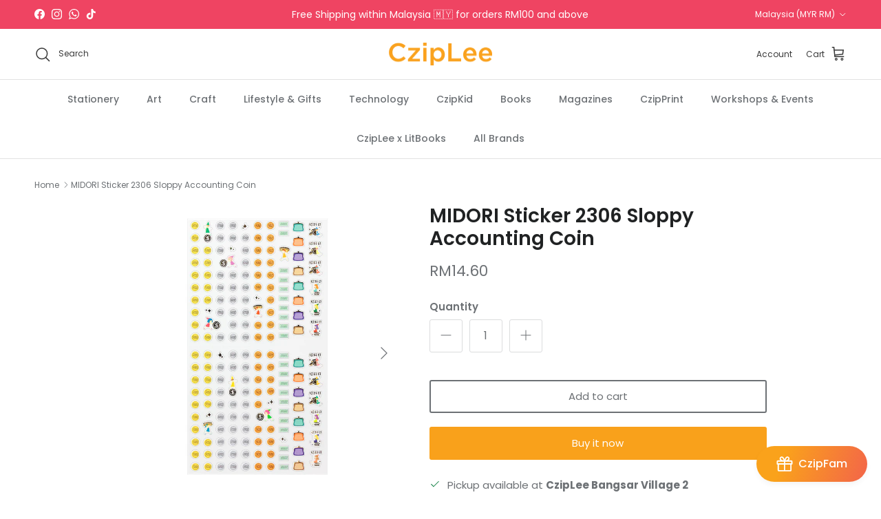

--- FILE ---
content_type: text/html; charset=utf-8
request_url: https://shop.cziplee.com/products/midori-sticker-2306-sloppy-accounting-coin
body_size: 62255
content:
<!doctype html>
<html class="no-js" lang="en" dir="ltr">
<head><meta charset="utf-8">
<meta name="viewport" content="width=device-width,initial-scale=1">
<title>MIDORI Sticker 2306 Sloppy Accounting Coin &ndash; CzipLee Retail</title><link rel="canonical" href="https://shop.cziplee.com/products/midori-sticker-2306-sloppy-accounting-coin"><link rel="icon" href="//shop.cziplee.com/cdn/shop/files/favicon_e186e54d-3ec4-4aa7-a9a0-c3a310af4bd9.png?crop=center&height=48&v=1697531358&width=48" type="image/png">
  <link rel="apple-touch-icon" href="//shop.cziplee.com/cdn/shop/files/favicon_e186e54d-3ec4-4aa7-a9a0-c3a310af4bd9.png?crop=center&height=180&v=1697531358&width=180"><meta name="description" content="These finance themed seals are used to roughly manage the expenses of your day. You can put a sticker on the notebook with the amount spent written on it. There is even a sticker that marks your payday. Since it is a readhesive-able seal, you can reposition it if your spending changes. Article No: 82306006"><meta property="og:site_name" content="CzipLee Retail">
<meta property="og:url" content="https://shop.cziplee.com/products/midori-sticker-2306-sloppy-accounting-coin">
<meta property="og:title" content="MIDORI Sticker 2306 Sloppy Accounting Coin">
<meta property="og:type" content="product">
<meta property="og:description" content="These finance themed seals are used to roughly manage the expenses of your day. You can put a sticker on the notebook with the amount spent written on it. There is even a sticker that marks your payday. Since it is a readhesive-able seal, you can reposition it if your spending changes. Article No: 82306006"><meta property="og:image" content="http://shop.cziplee.com/cdn/shop/files/11801855_2.jpg?crop=center&height=1200&v=1700460838&width=1200">
  <meta property="og:image:secure_url" content="https://shop.cziplee.com/cdn/shop/files/11801855_2.jpg?crop=center&height=1200&v=1700460838&width=1200">
  <meta property="og:image:width" content="1000">
  <meta property="og:image:height" content="1000"><meta property="og:price:amount" content="14.60">
  <meta property="og:price:currency" content="MYR"><meta name="twitter:card" content="summary_large_image">
<meta name="twitter:title" content="MIDORI Sticker 2306 Sloppy Accounting Coin">
<meta name="twitter:description" content="These finance themed seals are used to roughly manage the expenses of your day. You can put a sticker on the notebook with the amount spent written on it. There is even a sticker that marks your payday. Since it is a readhesive-able seal, you can reposition it if your spending changes. Article No: 82306006">
<style>@font-face {
  font-family: Poppins;
  font-weight: 400;
  font-style: normal;
  font-display: fallback;
  src: url("//shop.cziplee.com/cdn/fonts/poppins/poppins_n4.0ba78fa5af9b0e1a374041b3ceaadf0a43b41362.woff2") format("woff2"),
       url("//shop.cziplee.com/cdn/fonts/poppins/poppins_n4.214741a72ff2596839fc9760ee7a770386cf16ca.woff") format("woff");
}
@font-face {
  font-family: Poppins;
  font-weight: 700;
  font-style: normal;
  font-display: fallback;
  src: url("//shop.cziplee.com/cdn/fonts/poppins/poppins_n7.56758dcf284489feb014a026f3727f2f20a54626.woff2") format("woff2"),
       url("//shop.cziplee.com/cdn/fonts/poppins/poppins_n7.f34f55d9b3d3205d2cd6f64955ff4b36f0cfd8da.woff") format("woff");
}
@font-face {
  font-family: Poppins;
  font-weight: 500;
  font-style: normal;
  font-display: fallback;
  src: url("//shop.cziplee.com/cdn/fonts/poppins/poppins_n5.ad5b4b72b59a00358afc706450c864c3c8323842.woff2") format("woff2"),
       url("//shop.cziplee.com/cdn/fonts/poppins/poppins_n5.33757fdf985af2d24b32fcd84c9a09224d4b2c39.woff") format("woff");
}
@font-face {
  font-family: Poppins;
  font-weight: 400;
  font-style: italic;
  font-display: fallback;
  src: url("//shop.cziplee.com/cdn/fonts/poppins/poppins_i4.846ad1e22474f856bd6b81ba4585a60799a9f5d2.woff2") format("woff2"),
       url("//shop.cziplee.com/cdn/fonts/poppins/poppins_i4.56b43284e8b52fc64c1fd271f289a39e8477e9ec.woff") format("woff");
}
@font-face {
  font-family: Poppins;
  font-weight: 700;
  font-style: italic;
  font-display: fallback;
  src: url("//shop.cziplee.com/cdn/fonts/poppins/poppins_i7.42fd71da11e9d101e1e6c7932199f925f9eea42d.woff2") format("woff2"),
       url("//shop.cziplee.com/cdn/fonts/poppins/poppins_i7.ec8499dbd7616004e21155106d13837fff4cf556.woff") format("woff");
}
@font-face {
  font-family: Poppins;
  font-weight: 600;
  font-style: normal;
  font-display: fallback;
  src: url("//shop.cziplee.com/cdn/fonts/poppins/poppins_n6.aa29d4918bc243723d56b59572e18228ed0786f6.woff2") format("woff2"),
       url("//shop.cziplee.com/cdn/fonts/poppins/poppins_n6.5f815d845fe073750885d5b7e619ee00e8111208.woff") format("woff");
}
@font-face {
  font-family: Poppins;
  font-weight: 700;
  font-style: normal;
  font-display: fallback;
  src: url("//shop.cziplee.com/cdn/fonts/poppins/poppins_n7.56758dcf284489feb014a026f3727f2f20a54626.woff2") format("woff2"),
       url("//shop.cziplee.com/cdn/fonts/poppins/poppins_n7.f34f55d9b3d3205d2cd6f64955ff4b36f0cfd8da.woff") format("woff");
}
@font-face {
  font-family: Poppins;
  font-weight: 500;
  font-style: normal;
  font-display: fallback;
  src: url("//shop.cziplee.com/cdn/fonts/poppins/poppins_n5.ad5b4b72b59a00358afc706450c864c3c8323842.woff2") format("woff2"),
       url("//shop.cziplee.com/cdn/fonts/poppins/poppins_n5.33757fdf985af2d24b32fcd84c9a09224d4b2c39.woff") format("woff");
}
@font-face {
  font-family: Poppins;
  font-weight: 600;
  font-style: normal;
  font-display: fallback;
  src: url("//shop.cziplee.com/cdn/fonts/poppins/poppins_n6.aa29d4918bc243723d56b59572e18228ed0786f6.woff2") format("woff2"),
       url("//shop.cziplee.com/cdn/fonts/poppins/poppins_n6.5f815d845fe073750885d5b7e619ee00e8111208.woff") format("woff");
}
:root {
  --page-container-width:          1480px;
  --reading-container-width:       720px;
  --divider-opacity:               0.14;
  --gutter-large:                  30px;
  --gutter-desktop:                20px;
  --gutter-mobile:                 16px;
  --section-padding:               50px;
  --larger-section-padding:        80px;
  --larger-section-padding-mobile: 60px;
  --largest-section-padding:       110px;
  --aos-animate-duration:          0.6s;

  --base-font-family:              Poppins, sans-serif;
  --base-font-weight:              400;
  --base-font-style:               normal;
  --heading-font-family:           Poppins, sans-serif;
  --heading-font-weight:           600;
  --heading-font-style:            normal;
  --logo-font-family:              Poppins, sans-serif;
  --logo-font-weight:              700;
  --logo-font-style:               normal;
  --nav-font-family:               Poppins, sans-serif;
  --nav-font-weight:               500;
  --nav-font-style:                normal;

  --base-text-size:15px;
  --base-line-height:              1.6;
  --input-text-size:16px;
  --smaller-text-size-1:12px;
  --smaller-text-size-2:14px;
  --smaller-text-size-3:12px;
  --smaller-text-size-4:11px;
  --larger-text-size:28px;
  --super-large-text-size:49px;
  --super-large-mobile-text-size:22px;
  --larger-mobile-text-size:22px;
  --logo-text-size:28px;--btn-letter-spacing: normal;
    --btn-text-transform: none;
    --button-text-size:  15px;
    --quickbuy-button-text-size: 14px;
    --small-feature-link-font-size: 1em;
    --input-btn-padding-top:             1em;
    --input-btn-padding-bottom:          1em;--heading-text-transform:none;
  --nav-text-size:                      14px;
  --mobile-menu-font-weight:            600;

  --body-bg-color:                      255 255 255;
  --bg-color:                           255 255 255;
  --body-text-color:                    109 113 117;
  --text-color:                         109 113 117;

  --header-text-col:                    #393939;--header-text-hover-col:             var(--main-nav-link-hover-col);--header-bg-col:                     #ffffff;
  --heading-color:                     32 34 35;
  --body-heading-color:                32 34 35;
  --heading-divider-col:               #e2e2e2;

  --logo-col:                          #202223;
  --main-nav-bg:                       #ffffff;
  --main-nav-link-col:                 #6d7175;
  --main-nav-link-hover-col:           #6d7175;
  --main-nav-link-featured-col:        #ef4462;

  --link-color:                        32 34 35;
  --body-link-color:                   32 34 35;

  --btn-bg-color:                        249 161 27;
  --btn-bg-hover-color:                  161 161 161;
  --btn-border-color:                    249 161 27;
  --btn-border-hover-color:              161 161 161;
  --btn-text-color:                      255 255 255;
  --btn-text-hover-color:                255 255 255;--btn-alt-bg-color:                    255 255 255;
  --btn-alt-text-color:                  109 113 117;
  --btn-alt-border-color:                109 113 117;
  --btn-alt-border-hover-color:          109 113 117;--btn-ter-bg-color:                    235 235 235;
  --btn-ter-text-color:                  60 62 64;
  --btn-ter-bg-hover-color:              249 161 27;
  --btn-ter-text-hover-color:            255 255 255;--btn-border-radius: 3px;--color-scheme-default:                             #ffffff;
  --color-scheme-default-color:                       255 255 255;
  --color-scheme-default-text-color:                  109 113 117;
  --color-scheme-default-head-color:                  32 34 35;
  --color-scheme-default-link-color:                  32 34 35;
  --color-scheme-default-btn-text-color:              255 255 255;
  --color-scheme-default-btn-text-hover-color:        255 255 255;
  --color-scheme-default-btn-bg-color:                249 161 27;
  --color-scheme-default-btn-bg-hover-color:          161 161 161;
  --color-scheme-default-btn-border-color:            249 161 27;
  --color-scheme-default-btn-border-hover-color:      161 161 161;
  --color-scheme-default-btn-alt-text-color:          109 113 117;
  --color-scheme-default-btn-alt-bg-color:            255 255 255;
  --color-scheme-default-btn-alt-border-color:        109 113 117;
  --color-scheme-default-btn-alt-border-hover-color:  109 113 117;

  --color-scheme-1:                             #f2f2f2;
  --color-scheme-1-color:                       242 242 242;
  --color-scheme-1-text-color:                  52 52 52;
  --color-scheme-1-head-color:                  52 52 52;
  --color-scheme-1-link-color:                  52 52 52;
  --color-scheme-1-btn-text-color:              255 255 255;
  --color-scheme-1-btn-text-hover-color:        255 255 255;
  --color-scheme-1-btn-bg-color:                35 35 35;
  --color-scheme-1-btn-bg-hover-color:          0 0 0;
  --color-scheme-1-btn-border-color:            35 35 35;
  --color-scheme-1-btn-border-hover-color:      0 0 0;
  --color-scheme-1-btn-alt-text-color:          35 35 35;
  --color-scheme-1-btn-alt-bg-color:            255 255 255;
  --color-scheme-1-btn-alt-border-color:        35 35 35;
  --color-scheme-1-btn-alt-border-hover-color:  35 35 35;

  --color-scheme-2:                             #f2f2f2;
  --color-scheme-2-color:                       242 242 242;
  --color-scheme-2-text-color:                  52 52 52;
  --color-scheme-2-head-color:                  52 52 52;
  --color-scheme-2-link-color:                  52 52 52;
  --color-scheme-2-btn-text-color:              255 255 255;
  --color-scheme-2-btn-text-hover-color:        255 255 255;
  --color-scheme-2-btn-bg-color:                35 35 35;
  --color-scheme-2-btn-bg-hover-color:          0 0 0;
  --color-scheme-2-btn-border-color:            35 35 35;
  --color-scheme-2-btn-border-hover-color:      0 0 0;
  --color-scheme-2-btn-alt-text-color:          35 35 35;
  --color-scheme-2-btn-alt-bg-color:            255 255 255;
  --color-scheme-2-btn-alt-border-color:        35 35 35;
  --color-scheme-2-btn-alt-border-hover-color:  35 35 35;

  /* Shop Pay payment terms */
  --payment-terms-background-color:    #ffffff;--quickbuy-bg: 242 242 242;--body-input-background-color:       rgb(var(--body-bg-color));
  --input-background-color:            rgb(var(--body-bg-color));
  --body-input-text-color:             var(--body-text-color);
  --input-text-color:                  var(--body-text-color);
  --body-input-border-color:           rgb(219, 220, 221);
  --input-border-color:                rgb(219, 220, 221);
  --input-border-color-hover:          rgb(175, 177, 179);
  --input-border-color-active:         rgb(109, 113, 117);

  --swatch-cross-svg:                  url("data:image/svg+xml,%3Csvg xmlns='http://www.w3.org/2000/svg' width='240' height='240' viewBox='0 0 24 24' fill='none' stroke='rgb(219, 220, 221)' stroke-width='0.09' preserveAspectRatio='none' %3E%3Cline x1='24' y1='0' x2='0' y2='24'%3E%3C/line%3E%3C/svg%3E");
  --swatch-cross-hover:                url("data:image/svg+xml,%3Csvg xmlns='http://www.w3.org/2000/svg' width='240' height='240' viewBox='0 0 24 24' fill='none' stroke='rgb(175, 177, 179)' stroke-width='0.09' preserveAspectRatio='none' %3E%3Cline x1='24' y1='0' x2='0' y2='24'%3E%3C/line%3E%3C/svg%3E");
  --swatch-cross-active:               url("data:image/svg+xml,%3Csvg xmlns='http://www.w3.org/2000/svg' width='240' height='240' viewBox='0 0 24 24' fill='none' stroke='rgb(109, 113, 117)' stroke-width='0.09' preserveAspectRatio='none' %3E%3Cline x1='24' y1='0' x2='0' y2='24'%3E%3C/line%3E%3C/svg%3E");

  --footer-divider-col:                #e0e0e0;
  --footer-text-col:                   109 113 117;
  --footer-heading-col:                32 34 35;
  --footer-bg:                         #f9f9f9;--product-label-overlay-justify: flex-start;--product-label-overlay-align: flex-start;--product-label-overlay-reduction-text:   #ef4462;
  --product-label-overlay-reduction-bg:     #ffffff;
  --product-label-overlay-stock-text:       #ffffff;
  --product-label-overlay-stock-bg:         #6d7175;
  --product-label-overlay-new-text:         #ffffff;
  --product-label-overlay-new-bg:           #f9a11b;
  --product-label-overlay-meta-text:        #ffffff;
  --product-label-overlay-meta-bg:          #09728c;
  --product-label-sale-text:                #df5641;
  --product-label-sold-text:                #ef4462;
  --product-label-preorder-text:            #f9a11b;

  --product-block-crop-align:               center;

  
  --product-block-price-align:              flex-start;
  --product-block-price-item-margin-start:  initial;
  --product-block-price-item-margin-end:    .5rem;
  

  --collection-block-image-position:   center center;

  --swatch-picker-image-size:          68px;
  --swatch-crop-align:                 center center;

  --image-overlay-text-color:          255 255 255;--image-overlay-bg:                  rgba(0, 0, 0, 0.1);
  --image-overlay-shadow-start:        rgb(0 0 0 / 0.15);
  --image-overlay-box-opacity:         1.0;.image-overlay--bg-box .text-overlay .text-overlay__text {
      --image-overlay-box-bg: 255 255 255;
      --heading-color: var(--body-heading-color);
      --text-color: var(--body-text-color);
      --link-color: var(--body-link-color);
    }--product-inventory-ok-box-color:            #f2faf0;
  --product-inventory-ok-text-color:           #008060;
  --product-inventory-ok-icon-box-fill-color:  #fff;
  --product-inventory-low-box-color:           #fcf1cd;
  --product-inventory-low-text-color:          #dd9a1a;
  --product-inventory-low-icon-box-fill-color: #fff;
  --product-inventory-low-text-color-channels: 0, 128, 96;
  --product-inventory-ok-text-color-channels:  221, 154, 26;

  --rating-star-color: 109 113 117;
}::selection {
    background: rgb(var(--body-heading-color));
    color: rgb(var(--body-bg-color));
  }
  ::-moz-selection {
    background: rgb(var(--body-heading-color));
    color: rgb(var(--body-bg-color));
  }.use-color-scheme--default {
  --product-label-sale-text:           #df5641;
  --product-label-sold-text:           #ef4462;
  --product-label-preorder-text:       #f9a11b;
  --input-background-color:            rgb(var(--body-bg-color));
  --input-text-color:                  var(--body-input-text-color);
  --input-border-color:                rgb(219, 220, 221);
  --input-border-color-hover:          rgb(175, 177, 179);
  --input-border-color-active:         rgb(109, 113, 117);
}</style>

  <link href="//shop.cziplee.com/cdn/shop/t/4/assets/main.css?v=98332359397807725241718260740" rel="stylesheet" type="text/css" media="all" />
<link rel="preload" as="font" href="//shop.cziplee.com/cdn/fonts/poppins/poppins_n4.0ba78fa5af9b0e1a374041b3ceaadf0a43b41362.woff2" type="font/woff2" crossorigin><link rel="preload" as="font" href="//shop.cziplee.com/cdn/fonts/poppins/poppins_n6.aa29d4918bc243723d56b59572e18228ed0786f6.woff2" type="font/woff2" crossorigin><script>
    document.documentElement.className = document.documentElement.className.replace('no-js', 'js');

    window.theme = {
      info: {
        name: 'Symmetry',
        version: '7.1.2'
      },
      device: {
        hasTouch: window.matchMedia('(any-pointer: coarse)').matches,
        hasHover: window.matchMedia('(hover: hover)').matches
      },
      mediaQueries: {
        md: '(min-width: 768px)',
        productMediaCarouselBreak: '(min-width: 1041px)'
      },
      routes: {
        base: 'https://shop.cziplee.com',
        cart: '/cart',
        cartAdd: '/cart/add.js',
        cartUpdate: '/cart/update.js',
        predictiveSearch: '/search/suggest'
      },
      strings: {
        cartTermsConfirmation: "You must agree to the terms and conditions before continuing.",
        cartItemsQuantityError: "You can only add [QUANTITY] of this item to your cart.",
        generalSearchViewAll: "View all search results",
        noStock: "Sold out",
        noVariant: "Unavailable",
        productsProductChooseA: "Choose a",
        generalSearchPages: "Pages",
        generalSearchNoResultsWithoutTerms: "Sorry, we couldnʼt find any results",
        shippingCalculator: {
          singleRate: "There is one shipping rate for this destination:",
          multipleRates: "There are multiple shipping rates for this destination:",
          noRates: "We do not ship to this destination."
        }
      },
      settings: {
        moneyWithCurrencyFormat: "RM{{amount}}",
        cartType: "drawer",
        afterAddToCart: "notification",
        quickbuyStyle: "button",
        externalLinksNewTab: true,
        internalLinksSmoothScroll: true
      }
    }

    theme.inlineNavigationCheck = function() {
      var pageHeader = document.querySelector('.pageheader'),
          inlineNavContainer = pageHeader.querySelector('.logo-area__left__inner'),
          inlineNav = inlineNavContainer.querySelector('.navigation--left');
      if (inlineNav && getComputedStyle(inlineNav).display != 'none') {
        var inlineMenuCentered = document.querySelector('.pageheader--layout-inline-menu-center'),
            logoContainer = document.querySelector('.logo-area__middle__inner');
        if(inlineMenuCentered) {
          var rightWidth = document.querySelector('.logo-area__right__inner').clientWidth,
              middleWidth = logoContainer.clientWidth,
              logoArea = document.querySelector('.logo-area'),
              computedLogoAreaStyle = getComputedStyle(logoArea),
              logoAreaInnerWidth = logoArea.clientWidth - Math.ceil(parseFloat(computedLogoAreaStyle.paddingLeft)) - Math.ceil(parseFloat(computedLogoAreaStyle.paddingRight)),
              availableNavWidth = logoAreaInnerWidth - Math.max(rightWidth, middleWidth) * 2 - 40;
          inlineNavContainer.style.maxWidth = availableNavWidth + 'px';
        }

        var firstInlineNavLink = inlineNav.querySelector('.navigation__item:first-child'),
            lastInlineNavLink = inlineNav.querySelector('.navigation__item:last-child');
        if (lastInlineNavLink) {
          var inlineNavWidth = null;
          if(document.querySelector('html[dir=rtl]')) {
            inlineNavWidth = firstInlineNavLink.offsetLeft - lastInlineNavLink.offsetLeft + firstInlineNavLink.offsetWidth;
          } else {
            inlineNavWidth = lastInlineNavLink.offsetLeft - firstInlineNavLink.offsetLeft + lastInlineNavLink.offsetWidth;
          }
          if (inlineNavContainer.offsetWidth >= inlineNavWidth) {
            pageHeader.classList.add('pageheader--layout-inline-permitted');
            var tallLogo = logoContainer.clientHeight > lastInlineNavLink.clientHeight + 20;
            if (tallLogo) {
              inlineNav.classList.add('navigation--tight-underline');
            } else {
              inlineNav.classList.remove('navigation--tight-underline');
            }
          } else {
            pageHeader.classList.remove('pageheader--layout-inline-permitted');
          }
        }
      }
    };

    theme.setInitialHeaderHeightProperty = () => {
      const section = document.querySelector('.section-header');
      if (section) {
        document.documentElement.style.setProperty('--theme-header-height', Math.ceil(section.clientHeight) + 'px');
      }
    };
  </script>

  <script src="//shop.cziplee.com/cdn/shop/t/4/assets/main.js?v=66933730433444639621718260740" defer></script>
    <script src="//shop.cziplee.com/cdn/shop/t/4/assets/animate-on-scroll.js?v=15249566486942820451718260740" defer></script>
    <link href="//shop.cziplee.com/cdn/shop/t/4/assets/animate-on-scroll.css?v=35216439550296132921718260740" rel="stylesheet" type="text/css" media="all" />
  

  <script>window.performance && window.performance.mark && window.performance.mark('shopify.content_for_header.start');</script><meta id="shopify-digital-wallet" name="shopify-digital-wallet" content="/82268717369/digital_wallets/dialog">
<link rel="alternate" type="application/json+oembed" href="https://shop.cziplee.com/products/midori-sticker-2306-sloppy-accounting-coin.oembed">
<script async="async" src="/checkouts/internal/preloads.js?locale=en-MY"></script>
<script id="shopify-features" type="application/json">{"accessToken":"e7f7e0bd64fbb90ee21ed1674c3252e0","betas":["rich-media-storefront-analytics"],"domain":"shop.cziplee.com","predictiveSearch":true,"shopId":82268717369,"locale":"en"}</script>
<script>var Shopify = Shopify || {};
Shopify.shop = "cziplee-retail.myshopify.com";
Shopify.locale = "en";
Shopify.currency = {"active":"MYR","rate":"1.0"};
Shopify.country = "MY";
Shopify.theme = {"name":"Symmetry - BON APP","id":169007874361,"schema_name":"Symmetry","schema_version":"7.1.2","theme_store_id":568,"role":"main"};
Shopify.theme.handle = "null";
Shopify.theme.style = {"id":null,"handle":null};
Shopify.cdnHost = "shop.cziplee.com/cdn";
Shopify.routes = Shopify.routes || {};
Shopify.routes.root = "/";</script>
<script type="module">!function(o){(o.Shopify=o.Shopify||{}).modules=!0}(window);</script>
<script>!function(o){function n(){var o=[];function n(){o.push(Array.prototype.slice.apply(arguments))}return n.q=o,n}var t=o.Shopify=o.Shopify||{};t.loadFeatures=n(),t.autoloadFeatures=n()}(window);</script>
<script id="shop-js-analytics" type="application/json">{"pageType":"product"}</script>
<script defer="defer" async type="module" src="//shop.cziplee.com/cdn/shopifycloud/shop-js/modules/v2/client.init-shop-cart-sync_BT-GjEfc.en.esm.js"></script>
<script defer="defer" async type="module" src="//shop.cziplee.com/cdn/shopifycloud/shop-js/modules/v2/chunk.common_D58fp_Oc.esm.js"></script>
<script defer="defer" async type="module" src="//shop.cziplee.com/cdn/shopifycloud/shop-js/modules/v2/chunk.modal_xMitdFEc.esm.js"></script>
<script type="module">
  await import("//shop.cziplee.com/cdn/shopifycloud/shop-js/modules/v2/client.init-shop-cart-sync_BT-GjEfc.en.esm.js");
await import("//shop.cziplee.com/cdn/shopifycloud/shop-js/modules/v2/chunk.common_D58fp_Oc.esm.js");
await import("//shop.cziplee.com/cdn/shopifycloud/shop-js/modules/v2/chunk.modal_xMitdFEc.esm.js");

  window.Shopify.SignInWithShop?.initShopCartSync?.({"fedCMEnabled":true,"windoidEnabled":true});

</script>
<script id="__st">var __st={"a":82268717369,"offset":28800,"reqid":"7a6d92cf-713a-4066-b0eb-214bcbe3859f-1769192180","pageurl":"shop.cziplee.com\/products\/midori-sticker-2306-sloppy-accounting-coin","u":"fe4ee647efa0","p":"product","rtyp":"product","rid":8833952153913};</script>
<script>window.ShopifyPaypalV4VisibilityTracking = true;</script>
<script id="captcha-bootstrap">!function(){'use strict';const t='contact',e='account',n='new_comment',o=[[t,t],['blogs',n],['comments',n],[t,'customer']],c=[[e,'customer_login'],[e,'guest_login'],[e,'recover_customer_password'],[e,'create_customer']],r=t=>t.map((([t,e])=>`form[action*='/${t}']:not([data-nocaptcha='true']) input[name='form_type'][value='${e}']`)).join(','),a=t=>()=>t?[...document.querySelectorAll(t)].map((t=>t.form)):[];function s(){const t=[...o],e=r(t);return a(e)}const i='password',u='form_key',d=['recaptcha-v3-token','g-recaptcha-response','h-captcha-response',i],f=()=>{try{return window.sessionStorage}catch{return}},m='__shopify_v',_=t=>t.elements[u];function p(t,e,n=!1){try{const o=window.sessionStorage,c=JSON.parse(o.getItem(e)),{data:r}=function(t){const{data:e,action:n}=t;return t[m]||n?{data:e,action:n}:{data:t,action:n}}(c);for(const[e,n]of Object.entries(r))t.elements[e]&&(t.elements[e].value=n);n&&o.removeItem(e)}catch(o){console.error('form repopulation failed',{error:o})}}const l='form_type',E='cptcha';function T(t){t.dataset[E]=!0}const w=window,h=w.document,L='Shopify',v='ce_forms',y='captcha';let A=!1;((t,e)=>{const n=(g='f06e6c50-85a8-45c8-87d0-21a2b65856fe',I='https://cdn.shopify.com/shopifycloud/storefront-forms-hcaptcha/ce_storefront_forms_captcha_hcaptcha.v1.5.2.iife.js',D={infoText:'Protected by hCaptcha',privacyText:'Privacy',termsText:'Terms'},(t,e,n)=>{const o=w[L][v],c=o.bindForm;if(c)return c(t,g,e,D).then(n);var r;o.q.push([[t,g,e,D],n]),r=I,A||(h.body.append(Object.assign(h.createElement('script'),{id:'captcha-provider',async:!0,src:r})),A=!0)});var g,I,D;w[L]=w[L]||{},w[L][v]=w[L][v]||{},w[L][v].q=[],w[L][y]=w[L][y]||{},w[L][y].protect=function(t,e){n(t,void 0,e),T(t)},Object.freeze(w[L][y]),function(t,e,n,w,h,L){const[v,y,A,g]=function(t,e,n){const i=e?o:[],u=t?c:[],d=[...i,...u],f=r(d),m=r(i),_=r(d.filter((([t,e])=>n.includes(e))));return[a(f),a(m),a(_),s()]}(w,h,L),I=t=>{const e=t.target;return e instanceof HTMLFormElement?e:e&&e.form},D=t=>v().includes(t);t.addEventListener('submit',(t=>{const e=I(t);if(!e)return;const n=D(e)&&!e.dataset.hcaptchaBound&&!e.dataset.recaptchaBound,o=_(e),c=g().includes(e)&&(!o||!o.value);(n||c)&&t.preventDefault(),c&&!n&&(function(t){try{if(!f())return;!function(t){const e=f();if(!e)return;const n=_(t);if(!n)return;const o=n.value;o&&e.removeItem(o)}(t);const e=Array.from(Array(32),(()=>Math.random().toString(36)[2])).join('');!function(t,e){_(t)||t.append(Object.assign(document.createElement('input'),{type:'hidden',name:u})),t.elements[u].value=e}(t,e),function(t,e){const n=f();if(!n)return;const o=[...t.querySelectorAll(`input[type='${i}']`)].map((({name:t})=>t)),c=[...d,...o],r={};for(const[a,s]of new FormData(t).entries())c.includes(a)||(r[a]=s);n.setItem(e,JSON.stringify({[m]:1,action:t.action,data:r}))}(t,e)}catch(e){console.error('failed to persist form',e)}}(e),e.submit())}));const S=(t,e)=>{t&&!t.dataset[E]&&(n(t,e.some((e=>e===t))),T(t))};for(const o of['focusin','change'])t.addEventListener(o,(t=>{const e=I(t);D(e)&&S(e,y())}));const B=e.get('form_key'),M=e.get(l),P=B&&M;t.addEventListener('DOMContentLoaded',(()=>{const t=y();if(P)for(const e of t)e.elements[l].value===M&&p(e,B);[...new Set([...A(),...v().filter((t=>'true'===t.dataset.shopifyCaptcha))])].forEach((e=>S(e,t)))}))}(h,new URLSearchParams(w.location.search),n,t,e,['guest_login'])})(!0,!0)}();</script>
<script integrity="sha256-4kQ18oKyAcykRKYeNunJcIwy7WH5gtpwJnB7kiuLZ1E=" data-source-attribution="shopify.loadfeatures" defer="defer" src="//shop.cziplee.com/cdn/shopifycloud/storefront/assets/storefront/load_feature-a0a9edcb.js" crossorigin="anonymous"></script>
<script data-source-attribution="shopify.dynamic_checkout.dynamic.init">var Shopify=Shopify||{};Shopify.PaymentButton=Shopify.PaymentButton||{isStorefrontPortableWallets:!0,init:function(){window.Shopify.PaymentButton.init=function(){};var t=document.createElement("script");t.src="https://shop.cziplee.com/cdn/shopifycloud/portable-wallets/latest/portable-wallets.en.js",t.type="module",document.head.appendChild(t)}};
</script>
<script data-source-attribution="shopify.dynamic_checkout.buyer_consent">
  function portableWalletsHideBuyerConsent(e){var t=document.getElementById("shopify-buyer-consent"),n=document.getElementById("shopify-subscription-policy-button");t&&n&&(t.classList.add("hidden"),t.setAttribute("aria-hidden","true"),n.removeEventListener("click",e))}function portableWalletsShowBuyerConsent(e){var t=document.getElementById("shopify-buyer-consent"),n=document.getElementById("shopify-subscription-policy-button");t&&n&&(t.classList.remove("hidden"),t.removeAttribute("aria-hidden"),n.addEventListener("click",e))}window.Shopify?.PaymentButton&&(window.Shopify.PaymentButton.hideBuyerConsent=portableWalletsHideBuyerConsent,window.Shopify.PaymentButton.showBuyerConsent=portableWalletsShowBuyerConsent);
</script>
<script>
  function portableWalletsCleanup(e){e&&e.src&&console.error("Failed to load portable wallets script "+e.src);var t=document.querySelectorAll("shopify-accelerated-checkout .shopify-payment-button__skeleton, shopify-accelerated-checkout-cart .wallet-cart-button__skeleton"),e=document.getElementById("shopify-buyer-consent");for(let e=0;e<t.length;e++)t[e].remove();e&&e.remove()}function portableWalletsNotLoadedAsModule(e){e instanceof ErrorEvent&&"string"==typeof e.message&&e.message.includes("import.meta")&&"string"==typeof e.filename&&e.filename.includes("portable-wallets")&&(window.removeEventListener("error",portableWalletsNotLoadedAsModule),window.Shopify.PaymentButton.failedToLoad=e,"loading"===document.readyState?document.addEventListener("DOMContentLoaded",window.Shopify.PaymentButton.init):window.Shopify.PaymentButton.init())}window.addEventListener("error",portableWalletsNotLoadedAsModule);
</script>

<script type="module" src="https://shop.cziplee.com/cdn/shopifycloud/portable-wallets/latest/portable-wallets.en.js" onError="portableWalletsCleanup(this)" crossorigin="anonymous"></script>
<script nomodule>
  document.addEventListener("DOMContentLoaded", portableWalletsCleanup);
</script>

<link id="shopify-accelerated-checkout-styles" rel="stylesheet" media="screen" href="https://shop.cziplee.com/cdn/shopifycloud/portable-wallets/latest/accelerated-checkout-backwards-compat.css" crossorigin="anonymous">
<style id="shopify-accelerated-checkout-cart">
        #shopify-buyer-consent {
  margin-top: 1em;
  display: inline-block;
  width: 100%;
}

#shopify-buyer-consent.hidden {
  display: none;
}

#shopify-subscription-policy-button {
  background: none;
  border: none;
  padding: 0;
  text-decoration: underline;
  font-size: inherit;
  cursor: pointer;
}

#shopify-subscription-policy-button::before {
  box-shadow: none;
}

      </style>
<script id="sections-script" data-sections="related-products" defer="defer" src="//shop.cziplee.com/cdn/shop/t/4/compiled_assets/scripts.js?v=8049"></script>
<script>window.performance && window.performance.mark && window.performance.mark('shopify.content_for_header.end');</script>
<!-- CC Custom Head Start --><!-- CC Custom Head End --><!-- BEGIN app block: shopify://apps/gift-card-hero-all-in-one/blocks/app-embed/57babc6a-ae2b-46cf-b565-dd8395b0276b --><!-- BEGIN app snippet: gift-hero-snippet -->

<script async>
  (function() {
    window.ScCommon = {
      shop: {
        moneyFormat: window?.GiftCardHeroCustom?.moneyFormat || 'RM{{amount}}',
        customer: null,
      },
    };
    
      window.GiftCardHero = {
        common: {
          translations: {
            preview: 'Preview',
            mycards: 'My Gift Cards',
            account: 'Account',
            details: 'Details',
            noRegisteredCards: 'No registered gift cards',
            checkBalance: 'Check the balance',
            customAmount: 'Custom',
            giftCard: 'Gift card',
            expiresOn: 'Expires on {{ expiry }}',
          },
        },
        shop: {
          items: [],
          currency: 'MYR',
          mainCurrency: 'MYR',
        },
        balance: {
          design: {"checkerBtnBg":"#8533fc","checkerBtnColor":"#ffffff","checkerModalBorderRadius":11,"checkerButtonBorderRadius":36,"checkerModalBg":"#ffffff","bubbleBg":"#ffce33","bubbleColor":"#0D0D2A","bubbleBorderRadius":5,"textColor":"#f78f32","inputBg":"#ffffff","inputBorderRadius":9,"inputBorderColor":"#acacac","inputColor":"#545454","submitBg":"#f78f32","submitBorder":"#f78f32","submitBorderRadius":10,"submitColor":"#ffffff","findBtnBg":"#4e63df","findBtnBorder":"#4e63df","findBtnColor":"#ffffff","fintBtnRadius":6,"progressBg":"#d5dae3","progressRadius":10,"applyBg":"#D4D8EF","applyColor":"#242445","applyRadius":6},
          translations: {
            'en': {"checkerBtnText":"GIFT CARD BALANCE CHECK","inputLabel":"Redeem or check balance of gift cards","submitLabel":"Check","placeholder":"Enter your gift code here","more":"Find products at a similar price","cartSubotal":"Cart subtotal: ","usedBalance":"Applied balance:","unusedBalance":"Unapplied balance:","cardBalance":"Gift card balance","apply":"Apply balance to a cart","notFound":"Gift card not found"} || {"checkerBtnText":"GIFT CARD BALANCE CHECK","inputLabel":"Redeem or check balance of gift cards","submitLabel":"Check","placeholder":"Enter your gift code here","more":"Find products at a similar price","cartSubotal":"Cart subtotal: ","usedBalance":"Applied balance:","unusedBalance":"Unapplied balance:","cardBalance":"Gift card balance","apply":"Apply balance to a cart","notFound":"Gift card not found"},
          },
        },
        settings: {"balance":{"enabled":false,"recommendProducts":true,"showProgressCart":true,"showBubble":true,"showProgressTime":"4","allowApply":true,"showProgress":true,"allowMultiple":true,"showWidget":"5","title":"What's the balance on my CzipLee Gift Card?","beforeText":"\u003cp\u003eEnter you gift card code below to check your gift card balance.\u003c\/p\u003e","afterText":"\u003ch3\u003e\u003cbr\u003e\u003c\/h3\u003e","version":"v2"}},
        isGiftProduct: false,
        productId: 8833952153913,
        img: 'files/11801855_2.jpg',
        options: [{"name":"Title","position":1,"values":["Default Title"]}],
        hideMyGiftcards: false,
        giftcards: false,
      };
    
    
  })();
</script>


<!-- END app snippet -->






  
  <script
    src="https://cdn.shopify.com/extensions/019bda79-5636-71a3-8356-fee1d27cd556/giftcard-hero-443/assets/storefront.min.js"
    defer
    data-cmp-ignore
    data-cmp-ab="2"
    data-cookieconsent="ignore"></script>
  





<!-- END app block --><script src="https://cdn.shopify.com/extensions/a424d896-690a-47f2-a3ae-a82565eec47e/preorder-now-wolf-5/assets/preorde_panda.js" type="text/javascript" defer="defer"></script>
<link href="https://monorail-edge.shopifysvc.com" rel="dns-prefetch">
<script>(function(){if ("sendBeacon" in navigator && "performance" in window) {try {var session_token_from_headers = performance.getEntriesByType('navigation')[0].serverTiming.find(x => x.name == '_s').description;} catch {var session_token_from_headers = undefined;}var session_cookie_matches = document.cookie.match(/_shopify_s=([^;]*)/);var session_token_from_cookie = session_cookie_matches && session_cookie_matches.length === 2 ? session_cookie_matches[1] : "";var session_token = session_token_from_headers || session_token_from_cookie || "";function handle_abandonment_event(e) {var entries = performance.getEntries().filter(function(entry) {return /monorail-edge.shopifysvc.com/.test(entry.name);});if (!window.abandonment_tracked && entries.length === 0) {window.abandonment_tracked = true;var currentMs = Date.now();var navigation_start = performance.timing.navigationStart;var payload = {shop_id: 82268717369,url: window.location.href,navigation_start,duration: currentMs - navigation_start,session_token,page_type: "product"};window.navigator.sendBeacon("https://monorail-edge.shopifysvc.com/v1/produce", JSON.stringify({schema_id: "online_store_buyer_site_abandonment/1.1",payload: payload,metadata: {event_created_at_ms: currentMs,event_sent_at_ms: currentMs}}));}}window.addEventListener('pagehide', handle_abandonment_event);}}());</script>
<script id="web-pixels-manager-setup">(function e(e,d,r,n,o){if(void 0===o&&(o={}),!Boolean(null===(a=null===(i=window.Shopify)||void 0===i?void 0:i.analytics)||void 0===a?void 0:a.replayQueue)){var i,a;window.Shopify=window.Shopify||{};var t=window.Shopify;t.analytics=t.analytics||{};var s=t.analytics;s.replayQueue=[],s.publish=function(e,d,r){return s.replayQueue.push([e,d,r]),!0};try{self.performance.mark("wpm:start")}catch(e){}var l=function(){var e={modern:/Edge?\/(1{2}[4-9]|1[2-9]\d|[2-9]\d{2}|\d{4,})\.\d+(\.\d+|)|Firefox\/(1{2}[4-9]|1[2-9]\d|[2-9]\d{2}|\d{4,})\.\d+(\.\d+|)|Chrom(ium|e)\/(9{2}|\d{3,})\.\d+(\.\d+|)|(Maci|X1{2}).+ Version\/(15\.\d+|(1[6-9]|[2-9]\d|\d{3,})\.\d+)([,.]\d+|)( \(\w+\)|)( Mobile\/\w+|) Safari\/|Chrome.+OPR\/(9{2}|\d{3,})\.\d+\.\d+|(CPU[ +]OS|iPhone[ +]OS|CPU[ +]iPhone|CPU IPhone OS|CPU iPad OS)[ +]+(15[._]\d+|(1[6-9]|[2-9]\d|\d{3,})[._]\d+)([._]\d+|)|Android:?[ /-](13[3-9]|1[4-9]\d|[2-9]\d{2}|\d{4,})(\.\d+|)(\.\d+|)|Android.+Firefox\/(13[5-9]|1[4-9]\d|[2-9]\d{2}|\d{4,})\.\d+(\.\d+|)|Android.+Chrom(ium|e)\/(13[3-9]|1[4-9]\d|[2-9]\d{2}|\d{4,})\.\d+(\.\d+|)|SamsungBrowser\/([2-9]\d|\d{3,})\.\d+/,legacy:/Edge?\/(1[6-9]|[2-9]\d|\d{3,})\.\d+(\.\d+|)|Firefox\/(5[4-9]|[6-9]\d|\d{3,})\.\d+(\.\d+|)|Chrom(ium|e)\/(5[1-9]|[6-9]\d|\d{3,})\.\d+(\.\d+|)([\d.]+$|.*Safari\/(?![\d.]+ Edge\/[\d.]+$))|(Maci|X1{2}).+ Version\/(10\.\d+|(1[1-9]|[2-9]\d|\d{3,})\.\d+)([,.]\d+|)( \(\w+\)|)( Mobile\/\w+|) Safari\/|Chrome.+OPR\/(3[89]|[4-9]\d|\d{3,})\.\d+\.\d+|(CPU[ +]OS|iPhone[ +]OS|CPU[ +]iPhone|CPU IPhone OS|CPU iPad OS)[ +]+(10[._]\d+|(1[1-9]|[2-9]\d|\d{3,})[._]\d+)([._]\d+|)|Android:?[ /-](13[3-9]|1[4-9]\d|[2-9]\d{2}|\d{4,})(\.\d+|)(\.\d+|)|Mobile Safari.+OPR\/([89]\d|\d{3,})\.\d+\.\d+|Android.+Firefox\/(13[5-9]|1[4-9]\d|[2-9]\d{2}|\d{4,})\.\d+(\.\d+|)|Android.+Chrom(ium|e)\/(13[3-9]|1[4-9]\d|[2-9]\d{2}|\d{4,})\.\d+(\.\d+|)|Android.+(UC? ?Browser|UCWEB|U3)[ /]?(15\.([5-9]|\d{2,})|(1[6-9]|[2-9]\d|\d{3,})\.\d+)\.\d+|SamsungBrowser\/(5\.\d+|([6-9]|\d{2,})\.\d+)|Android.+MQ{2}Browser\/(14(\.(9|\d{2,})|)|(1[5-9]|[2-9]\d|\d{3,})(\.\d+|))(\.\d+|)|K[Aa][Ii]OS\/(3\.\d+|([4-9]|\d{2,})\.\d+)(\.\d+|)/},d=e.modern,r=e.legacy,n=navigator.userAgent;return n.match(d)?"modern":n.match(r)?"legacy":"unknown"}(),u="modern"===l?"modern":"legacy",c=(null!=n?n:{modern:"",legacy:""})[u],f=function(e){return[e.baseUrl,"/wpm","/b",e.hashVersion,"modern"===e.buildTarget?"m":"l",".js"].join("")}({baseUrl:d,hashVersion:r,buildTarget:u}),m=function(e){var d=e.version,r=e.bundleTarget,n=e.surface,o=e.pageUrl,i=e.monorailEndpoint;return{emit:function(e){var a=e.status,t=e.errorMsg,s=(new Date).getTime(),l=JSON.stringify({metadata:{event_sent_at_ms:s},events:[{schema_id:"web_pixels_manager_load/3.1",payload:{version:d,bundle_target:r,page_url:o,status:a,surface:n,error_msg:t},metadata:{event_created_at_ms:s}}]});if(!i)return console&&console.warn&&console.warn("[Web Pixels Manager] No Monorail endpoint provided, skipping logging."),!1;try{return self.navigator.sendBeacon.bind(self.navigator)(i,l)}catch(e){}var u=new XMLHttpRequest;try{return u.open("POST",i,!0),u.setRequestHeader("Content-Type","text/plain"),u.send(l),!0}catch(e){return console&&console.warn&&console.warn("[Web Pixels Manager] Got an unhandled error while logging to Monorail."),!1}}}}({version:r,bundleTarget:l,surface:e.surface,pageUrl:self.location.href,monorailEndpoint:e.monorailEndpoint});try{o.browserTarget=l,function(e){var d=e.src,r=e.async,n=void 0===r||r,o=e.onload,i=e.onerror,a=e.sri,t=e.scriptDataAttributes,s=void 0===t?{}:t,l=document.createElement("script"),u=document.querySelector("head"),c=document.querySelector("body");if(l.async=n,l.src=d,a&&(l.integrity=a,l.crossOrigin="anonymous"),s)for(var f in s)if(Object.prototype.hasOwnProperty.call(s,f))try{l.dataset[f]=s[f]}catch(e){}if(o&&l.addEventListener("load",o),i&&l.addEventListener("error",i),u)u.appendChild(l);else{if(!c)throw new Error("Did not find a head or body element to append the script");c.appendChild(l)}}({src:f,async:!0,onload:function(){if(!function(){var e,d;return Boolean(null===(d=null===(e=window.Shopify)||void 0===e?void 0:e.analytics)||void 0===d?void 0:d.initialized)}()){var d=window.webPixelsManager.init(e)||void 0;if(d){var r=window.Shopify.analytics;r.replayQueue.forEach((function(e){var r=e[0],n=e[1],o=e[2];d.publishCustomEvent(r,n,o)})),r.replayQueue=[],r.publish=d.publishCustomEvent,r.visitor=d.visitor,r.initialized=!0}}},onerror:function(){return m.emit({status:"failed",errorMsg:"".concat(f," has failed to load")})},sri:function(e){var d=/^sha384-[A-Za-z0-9+/=]+$/;return"string"==typeof e&&d.test(e)}(c)?c:"",scriptDataAttributes:o}),m.emit({status:"loading"})}catch(e){m.emit({status:"failed",errorMsg:(null==e?void 0:e.message)||"Unknown error"})}}})({shopId: 82268717369,storefrontBaseUrl: "https://shop.cziplee.com",extensionsBaseUrl: "https://extensions.shopifycdn.com/cdn/shopifycloud/web-pixels-manager",monorailEndpoint: "https://monorail-edge.shopifysvc.com/unstable/produce_batch",surface: "storefront-renderer",enabledBetaFlags: ["2dca8a86"],webPixelsConfigList: [{"id":"819233081","configuration":"{\"config\":\"{\\\"pixel_id\\\":\\\"G-2T2ZDF5ZTJ\\\",\\\"gtag_events\\\":[{\\\"type\\\":\\\"purchase\\\",\\\"action_label\\\":\\\"G-2T2ZDF5ZTJ\\\"},{\\\"type\\\":\\\"page_view\\\",\\\"action_label\\\":\\\"G-2T2ZDF5ZTJ\\\"},{\\\"type\\\":\\\"view_item\\\",\\\"action_label\\\":\\\"G-2T2ZDF5ZTJ\\\"},{\\\"type\\\":\\\"search\\\",\\\"action_label\\\":\\\"G-2T2ZDF5ZTJ\\\"},{\\\"type\\\":\\\"add_to_cart\\\",\\\"action_label\\\":\\\"G-2T2ZDF5ZTJ\\\"},{\\\"type\\\":\\\"begin_checkout\\\",\\\"action_label\\\":\\\"G-2T2ZDF5ZTJ\\\"},{\\\"type\\\":\\\"add_payment_info\\\",\\\"action_label\\\":\\\"G-2T2ZDF5ZTJ\\\"}],\\\"enable_monitoring_mode\\\":false}\"}","eventPayloadVersion":"v1","runtimeContext":"OPEN","scriptVersion":"b2a88bafab3e21179ed38636efcd8a93","type":"APP","apiClientId":1780363,"privacyPurposes":[],"dataSharingAdjustments":{"protectedCustomerApprovalScopes":["read_customer_address","read_customer_email","read_customer_name","read_customer_personal_data","read_customer_phone"]}},{"id":"325681465","configuration":"{\"pixel_id\":\"2100723186955788\",\"pixel_type\":\"facebook_pixel\",\"metaapp_system_user_token\":\"-\"}","eventPayloadVersion":"v1","runtimeContext":"OPEN","scriptVersion":"ca16bc87fe92b6042fbaa3acc2fbdaa6","type":"APP","apiClientId":2329312,"privacyPurposes":["ANALYTICS","MARKETING","SALE_OF_DATA"],"dataSharingAdjustments":{"protectedCustomerApprovalScopes":["read_customer_address","read_customer_email","read_customer_name","read_customer_personal_data","read_customer_phone"]}},{"id":"shopify-app-pixel","configuration":"{}","eventPayloadVersion":"v1","runtimeContext":"STRICT","scriptVersion":"0450","apiClientId":"shopify-pixel","type":"APP","privacyPurposes":["ANALYTICS","MARKETING"]},{"id":"shopify-custom-pixel","eventPayloadVersion":"v1","runtimeContext":"LAX","scriptVersion":"0450","apiClientId":"shopify-pixel","type":"CUSTOM","privacyPurposes":["ANALYTICS","MARKETING"]}],isMerchantRequest: false,initData: {"shop":{"name":"CzipLee Retail","paymentSettings":{"currencyCode":"MYR"},"myshopifyDomain":"cziplee-retail.myshopify.com","countryCode":"MY","storefrontUrl":"https:\/\/shop.cziplee.com"},"customer":null,"cart":null,"checkout":null,"productVariants":[{"price":{"amount":14.6,"currencyCode":"MYR"},"product":{"title":"MIDORI Sticker 2306 Sloppy Accounting Coin","vendor":"Designphil Inc.","id":"8833952153913","untranslatedTitle":"MIDORI Sticker 2306 Sloppy Accounting Coin","url":"\/products\/midori-sticker-2306-sloppy-accounting-coin","type":"Decal Transfers, Stickers \u0026 Acces"},"id":"47198400184633","image":{"src":"\/\/shop.cziplee.com\/cdn\/shop\/files\/11801855_2.jpg?v=1700460838"},"sku":"11801855","title":"Default Title","untranslatedTitle":"Default Title"}],"purchasingCompany":null},},"https://shop.cziplee.com/cdn","fcfee988w5aeb613cpc8e4bc33m6693e112",{"modern":"","legacy":""},{"shopId":"82268717369","storefrontBaseUrl":"https:\/\/shop.cziplee.com","extensionBaseUrl":"https:\/\/extensions.shopifycdn.com\/cdn\/shopifycloud\/web-pixels-manager","surface":"storefront-renderer","enabledBetaFlags":"[\"2dca8a86\"]","isMerchantRequest":"false","hashVersion":"fcfee988w5aeb613cpc8e4bc33m6693e112","publish":"custom","events":"[[\"page_viewed\",{}],[\"product_viewed\",{\"productVariant\":{\"price\":{\"amount\":14.6,\"currencyCode\":\"MYR\"},\"product\":{\"title\":\"MIDORI Sticker 2306 Sloppy Accounting Coin\",\"vendor\":\"Designphil Inc.\",\"id\":\"8833952153913\",\"untranslatedTitle\":\"MIDORI Sticker 2306 Sloppy Accounting Coin\",\"url\":\"\/products\/midori-sticker-2306-sloppy-accounting-coin\",\"type\":\"Decal Transfers, Stickers \u0026 Acces\"},\"id\":\"47198400184633\",\"image\":{\"src\":\"\/\/shop.cziplee.com\/cdn\/shop\/files\/11801855_2.jpg?v=1700460838\"},\"sku\":\"11801855\",\"title\":\"Default Title\",\"untranslatedTitle\":\"Default Title\"}}]]"});</script><script>
  window.ShopifyAnalytics = window.ShopifyAnalytics || {};
  window.ShopifyAnalytics.meta = window.ShopifyAnalytics.meta || {};
  window.ShopifyAnalytics.meta.currency = 'MYR';
  var meta = {"product":{"id":8833952153913,"gid":"gid:\/\/shopify\/Product\/8833952153913","vendor":"Designphil Inc.","type":"Decal Transfers, Stickers \u0026 Acces","handle":"midori-sticker-2306-sloppy-accounting-coin","variants":[{"id":47198400184633,"price":1460,"name":"MIDORI Sticker 2306 Sloppy Accounting Coin","public_title":null,"sku":"11801855"}],"remote":false},"page":{"pageType":"product","resourceType":"product","resourceId":8833952153913,"requestId":"7a6d92cf-713a-4066-b0eb-214bcbe3859f-1769192180"}};
  for (var attr in meta) {
    window.ShopifyAnalytics.meta[attr] = meta[attr];
  }
</script>
<script class="analytics">
  (function () {
    var customDocumentWrite = function(content) {
      var jquery = null;

      if (window.jQuery) {
        jquery = window.jQuery;
      } else if (window.Checkout && window.Checkout.$) {
        jquery = window.Checkout.$;
      }

      if (jquery) {
        jquery('body').append(content);
      }
    };

    var hasLoggedConversion = function(token) {
      if (token) {
        return document.cookie.indexOf('loggedConversion=' + token) !== -1;
      }
      return false;
    }

    var setCookieIfConversion = function(token) {
      if (token) {
        var twoMonthsFromNow = new Date(Date.now());
        twoMonthsFromNow.setMonth(twoMonthsFromNow.getMonth() + 2);

        document.cookie = 'loggedConversion=' + token + '; expires=' + twoMonthsFromNow;
      }
    }

    var trekkie = window.ShopifyAnalytics.lib = window.trekkie = window.trekkie || [];
    if (trekkie.integrations) {
      return;
    }
    trekkie.methods = [
      'identify',
      'page',
      'ready',
      'track',
      'trackForm',
      'trackLink'
    ];
    trekkie.factory = function(method) {
      return function() {
        var args = Array.prototype.slice.call(arguments);
        args.unshift(method);
        trekkie.push(args);
        return trekkie;
      };
    };
    for (var i = 0; i < trekkie.methods.length; i++) {
      var key = trekkie.methods[i];
      trekkie[key] = trekkie.factory(key);
    }
    trekkie.load = function(config) {
      trekkie.config = config || {};
      trekkie.config.initialDocumentCookie = document.cookie;
      var first = document.getElementsByTagName('script')[0];
      var script = document.createElement('script');
      script.type = 'text/javascript';
      script.onerror = function(e) {
        var scriptFallback = document.createElement('script');
        scriptFallback.type = 'text/javascript';
        scriptFallback.onerror = function(error) {
                var Monorail = {
      produce: function produce(monorailDomain, schemaId, payload) {
        var currentMs = new Date().getTime();
        var event = {
          schema_id: schemaId,
          payload: payload,
          metadata: {
            event_created_at_ms: currentMs,
            event_sent_at_ms: currentMs
          }
        };
        return Monorail.sendRequest("https://" + monorailDomain + "/v1/produce", JSON.stringify(event));
      },
      sendRequest: function sendRequest(endpointUrl, payload) {
        // Try the sendBeacon API
        if (window && window.navigator && typeof window.navigator.sendBeacon === 'function' && typeof window.Blob === 'function' && !Monorail.isIos12()) {
          var blobData = new window.Blob([payload], {
            type: 'text/plain'
          });

          if (window.navigator.sendBeacon(endpointUrl, blobData)) {
            return true;
          } // sendBeacon was not successful

        } // XHR beacon

        var xhr = new XMLHttpRequest();

        try {
          xhr.open('POST', endpointUrl);
          xhr.setRequestHeader('Content-Type', 'text/plain');
          xhr.send(payload);
        } catch (e) {
          console.log(e);
        }

        return false;
      },
      isIos12: function isIos12() {
        return window.navigator.userAgent.lastIndexOf('iPhone; CPU iPhone OS 12_') !== -1 || window.navigator.userAgent.lastIndexOf('iPad; CPU OS 12_') !== -1;
      }
    };
    Monorail.produce('monorail-edge.shopifysvc.com',
      'trekkie_storefront_load_errors/1.1',
      {shop_id: 82268717369,
      theme_id: 169007874361,
      app_name: "storefront",
      context_url: window.location.href,
      source_url: "//shop.cziplee.com/cdn/s/trekkie.storefront.8d95595f799fbf7e1d32231b9a28fd43b70c67d3.min.js"});

        };
        scriptFallback.async = true;
        scriptFallback.src = '//shop.cziplee.com/cdn/s/trekkie.storefront.8d95595f799fbf7e1d32231b9a28fd43b70c67d3.min.js';
        first.parentNode.insertBefore(scriptFallback, first);
      };
      script.async = true;
      script.src = '//shop.cziplee.com/cdn/s/trekkie.storefront.8d95595f799fbf7e1d32231b9a28fd43b70c67d3.min.js';
      first.parentNode.insertBefore(script, first);
    };
    trekkie.load(
      {"Trekkie":{"appName":"storefront","development":false,"defaultAttributes":{"shopId":82268717369,"isMerchantRequest":null,"themeId":169007874361,"themeCityHash":"16002245265793624108","contentLanguage":"en","currency":"MYR"},"isServerSideCookieWritingEnabled":true,"monorailRegion":"shop_domain","enabledBetaFlags":["65f19447"]},"Session Attribution":{},"S2S":{"facebookCapiEnabled":true,"source":"trekkie-storefront-renderer","apiClientId":580111}}
    );

    var loaded = false;
    trekkie.ready(function() {
      if (loaded) return;
      loaded = true;

      window.ShopifyAnalytics.lib = window.trekkie;

      var originalDocumentWrite = document.write;
      document.write = customDocumentWrite;
      try { window.ShopifyAnalytics.merchantGoogleAnalytics.call(this); } catch(error) {};
      document.write = originalDocumentWrite;

      window.ShopifyAnalytics.lib.page(null,{"pageType":"product","resourceType":"product","resourceId":8833952153913,"requestId":"7a6d92cf-713a-4066-b0eb-214bcbe3859f-1769192180","shopifyEmitted":true});

      var match = window.location.pathname.match(/checkouts\/(.+)\/(thank_you|post_purchase)/)
      var token = match? match[1]: undefined;
      if (!hasLoggedConversion(token)) {
        setCookieIfConversion(token);
        window.ShopifyAnalytics.lib.track("Viewed Product",{"currency":"MYR","variantId":47198400184633,"productId":8833952153913,"productGid":"gid:\/\/shopify\/Product\/8833952153913","name":"MIDORI Sticker 2306 Sloppy Accounting Coin","price":"14.60","sku":"11801855","brand":"Designphil Inc.","variant":null,"category":"Decal Transfers, Stickers \u0026 Acces","nonInteraction":true,"remote":false},undefined,undefined,{"shopifyEmitted":true});
      window.ShopifyAnalytics.lib.track("monorail:\/\/trekkie_storefront_viewed_product\/1.1",{"currency":"MYR","variantId":47198400184633,"productId":8833952153913,"productGid":"gid:\/\/shopify\/Product\/8833952153913","name":"MIDORI Sticker 2306 Sloppy Accounting Coin","price":"14.60","sku":"11801855","brand":"Designphil Inc.","variant":null,"category":"Decal Transfers, Stickers \u0026 Acces","nonInteraction":true,"remote":false,"referer":"https:\/\/shop.cziplee.com\/products\/midori-sticker-2306-sloppy-accounting-coin"});
      }
    });


        var eventsListenerScript = document.createElement('script');
        eventsListenerScript.async = true;
        eventsListenerScript.src = "//shop.cziplee.com/cdn/shopifycloud/storefront/assets/shop_events_listener-3da45d37.js";
        document.getElementsByTagName('head')[0].appendChild(eventsListenerScript);

})();</script>
<script
  defer
  src="https://shop.cziplee.com/cdn/shopifycloud/perf-kit/shopify-perf-kit-3.0.4.min.js"
  data-application="storefront-renderer"
  data-shop-id="82268717369"
  data-render-region="gcp-us-central1"
  data-page-type="product"
  data-theme-instance-id="169007874361"
  data-theme-name="Symmetry"
  data-theme-version="7.1.2"
  data-monorail-region="shop_domain"
  data-resource-timing-sampling-rate="10"
  data-shs="true"
  data-shs-beacon="true"
  data-shs-export-with-fetch="true"
  data-shs-logs-sample-rate="1"
  data-shs-beacon-endpoint="https://shop.cziplee.com/api/collect"
></script>
</head>

<body class="template-product
 cc-animate-enabled">

  <a class="skip-link visually-hidden" href="#content">Skip to content</a><!-- BEGIN sections: header-group -->
<div id="shopify-section-sections--22906517651769__announcement-bar" class="shopify-section shopify-section-group-header-group section-announcement-bar">

<announcement-bar id="section-id-sections--22906517651769__announcement-bar" class="announcement-bar announcement-bar--with-announcement" data-cc-animate>
    <style data-shopify>
      #section-id-sections--22906517651769__announcement-bar {
        --bg-color: #ef4462;
        --heading-color: 255 255 255;
        --text-color: 255 255 255;
        --link-color: 255 255 255;
        --announcement-font-size: 14px;
      }
    </style>

    <div class="container container--no-max">
      <div class="announcement-bar__left desktop-only">
        
<ul class="social inline-flex flex-wrap"><li>
      <a class="social__link flex items-center justify-center" href="https://facebook.com/cziplee" target="_blank" rel="noopener" title="CzipLee Retail on Facebook"><svg aria-hidden="true" class="icon icon-facebook" viewBox="2 2 16 16" focusable="false" role="presentation"><path fill="currentColor" d="M18 10.049C18 5.603 14.419 2 10 2c-4.419 0-8 3.603-8 8.049C2 14.067 4.925 17.396 8.75 18v-5.624H6.719v-2.328h2.03V8.275c0-2.017 1.195-3.132 3.023-3.132.874 0 1.79.158 1.79.158v1.98h-1.009c-.994 0-1.303.621-1.303 1.258v1.51h2.219l-.355 2.326H11.25V18c3.825-.604 6.75-3.933 6.75-7.951Z"/></svg><span class="visually-hidden">Facebook</span>
      </a>
    </li><li>
      <a class="social__link flex items-center justify-center" href="https://instagram.com/cziplee" target="_blank" rel="noopener" title="CzipLee Retail on Instagram"><svg class="icon" width="48" height="48" viewBox="0 0 48 48" aria-hidden="true" focusable="false" role="presentation"><path d="M24 0c-6.518 0-7.335.028-9.895.144-2.555.117-4.3.523-5.826 1.116-1.578.613-2.917 1.434-4.25 2.768C2.693 5.362 1.872 6.701 1.26 8.28.667 9.806.26 11.55.144 14.105.028 16.665 0 17.482 0 24s.028 7.335.144 9.895c.117 2.555.523 4.3 1.116 5.826.613 1.578 1.434 2.917 2.768 4.25 1.334 1.335 2.673 2.156 4.251 2.77 1.527.592 3.271.998 5.826 1.115 2.56.116 3.377.144 9.895.144s7.335-.028 9.895-.144c2.555-.117 4.3-.523 5.826-1.116 1.578-.613 2.917-1.434 4.25-2.768 1.335-1.334 2.156-2.673 2.77-4.251.592-1.527.998-3.271 1.115-5.826.116-2.56.144-3.377.144-9.895s-.028-7.335-.144-9.895c-.117-2.555-.523-4.3-1.116-5.826-.613-1.578-1.434-2.917-2.768-4.25-1.334-1.335-2.673-2.156-4.251-2.769-1.527-.593-3.271-1-5.826-1.116C31.335.028 30.518 0 24 0Zm0 4.324c6.408 0 7.167.025 9.698.14 2.34.107 3.61.498 4.457.827 1.12.435 1.92.955 2.759 1.795.84.84 1.36 1.64 1.795 2.76.33.845.72 2.116.827 4.456.115 2.53.14 3.29.14 9.698s-.025 7.167-.14 9.698c-.107 2.34-.498 3.61-.827 4.457-.435 1.12-.955 1.92-1.795 2.759-.84.84-1.64 1.36-2.76 1.795-.845.33-2.116.72-4.456.827-2.53.115-3.29.14-9.698.14-6.409 0-7.168-.025-9.698-.14-2.34-.107-3.61-.498-4.457-.827-1.12-.435-1.92-.955-2.759-1.795-.84-.84-1.36-1.64-1.795-2.76-.33-.845-.72-2.116-.827-4.456-.115-2.53-.14-3.29-.14-9.698s.025-7.167.14-9.698c.107-2.34.498-3.61.827-4.457.435-1.12.955-1.92 1.795-2.759.84-.84 1.64-1.36 2.76-1.795.845-.33 2.116-.72 4.456-.827 2.53-.115 3.29-.14 9.698-.14Zm0 7.352c-6.807 0-12.324 5.517-12.324 12.324 0 6.807 5.517 12.324 12.324 12.324 6.807 0 12.324-5.517 12.324-12.324 0-6.807-5.517-12.324-12.324-12.324ZM24 32a8 8 0 1 1 0-16 8 8 0 0 1 0 16Zm15.691-20.811a2.88 2.88 0 1 1-5.76 0 2.88 2.88 0 0 1 5.76 0Z" fill="currentColor" fill-rule="evenodd"/></svg><span class="visually-hidden">Instagram</span>
      </a>
    </li><li>
      <a class="social__link flex items-center justify-center" href="https://api.whatsapp.com/send?phone=60122196004" target="_blank" rel="noopener" title="CzipLee Retail on WhatsApp"><svg aria-hidden="true" class="icon svg-whatsapp" viewBox="0 0 30.667 30.667" fill="currentColor" focusable="false" role="presentation"><path d="M30.667 14.939c0 8.25-6.74 14.938-15.056 14.938a15.1 15.1 0 0 1-7.276-1.857L0 30.667l2.717-8.017a14.787 14.787 0 0 1-2.159-7.712C.559 6.688 7.297 0 15.613 0c8.315.002 15.054 6.689 15.054 14.939zM15.61 2.382c-6.979 0-12.656 5.634-12.656 12.56 0 2.748.896 5.292 2.411 7.362l-1.58 4.663 4.862-1.545c2 1.312 4.393 2.076 6.963 2.076 6.979 0 12.658-5.633 12.658-12.559C28.27 8.016 22.59 2.382 15.61 2.382zm7.604 15.998c-.094-.151-.34-.243-.708-.427-.367-.184-2.184-1.069-2.521-1.189-.34-.123-.586-.185-.832.182-.243.367-.951 1.191-1.168 1.437-.215.245-.43.276-.799.095-.369-.186-1.559-.57-2.969-1.817-1.097-.972-1.838-2.169-2.052-2.536-.217-.366-.022-.564.161-.746.165-.165.369-.428.554-.643.185-.213.246-.364.369-.609.121-.245.06-.458-.031-.643-.092-.184-.829-1.984-1.138-2.717-.307-.732-.614-.611-.83-.611-.215 0-.461-.03-.707-.03s-.646.089-.983.456-1.291 1.252-1.291 3.054c0 1.804 1.321 3.543 1.506 3.787.186.243 2.554 4.062 6.305 5.528 3.753 1.465 3.753.976 4.429.914.678-.062 2.184-.885 2.49-1.739.308-.858.308-1.593.215-1.746z"/></svg><span class="visually-hidden">WhatsApp</span>
      </a>
    </li><li>
      <a class="social__link flex items-center justify-center" href="https://www.tiktok.com/@cziplee" target="_blank" rel="noopener" title="CzipLee Retail on TikTok"><svg class="icon svg-tiktok" width="15" height="16" viewBox="0 0 15 16" fill="none" aria-hidden="true" focusable="false" role="presentation"><path fill="currentColor" d="M7.638.013C8.512 0 9.378.007 10.245 0c.054 1.02.42 2.06 1.167 2.78.746.74 1.8 1.08 2.826 1.193V6.66c-.96-.033-1.926-.233-2.8-.647a8.238 8.238 0 0 1-1.08-.62c-.006 1.947.007 3.894-.013 5.834a5.092 5.092 0 0 1-.9 2.626c-.873 1.28-2.387 2.114-3.94 2.14-.953.054-1.907-.206-2.72-.686C1.438 14.513.492 13.06.352 11.5a12.36 12.36 0 0 1-.007-.993A5.003 5.003 0 0 1 2.065 7.2c1.107-.96 2.653-1.42 4.1-1.147.013.987-.027 1.974-.027 2.96-.66-.213-1.433-.153-2.013.247-.42.273-.74.693-.907 1.167-.14.34-.1.713-.093 1.073.16 1.093 1.213 2.013 2.333 1.913.747-.006 1.46-.44 1.847-1.073.127-.22.267-.447.273-.707.067-1.193.04-2.38.047-3.573.007-2.687-.007-5.367.013-8.047Z"/></svg><span class="visually-hidden">TikTok</span>
      </a>
    </li></ul>

      </div>

      <div class="announcement-bar__middle"><div class="announcement-bar__announcements"><div class="announcement" ><div class="announcement__text">
                  Free Shipping within Malaysia 🇲🇾 for orders RM100 and above

                  
                </div>
              </div><div class="announcement announcement--inactive" ><div class="announcement__text">
                  Flat rate shipping to Singapore 🇸🇬 now at RM40 (for orders up to 4.5kg)

                  
                </div>
              </div><div class="announcement announcement--inactive" ><div class="announcement__text">
                  Login is now easier — just enter your existing email and verify with a code sent to your email.

                  
                </div>
              </div></div>
          <div class="announcement-bar__announcement-controller">
            <button class="announcement-button announcement-button--previous" aria-label="Previous"><svg width="24" height="24" viewBox="0 0 24 24" fill="none" stroke="currentColor" stroke-width="1.5" stroke-linecap="round" stroke-linejoin="round" class="icon feather feather-chevron-left" aria-hidden="true" focusable="false" role="presentation"><path d="m15 18-6-6 6-6"/></svg></button><button class="announcement-button announcement-button--next" aria-label="Next"><svg width="24" height="24" viewBox="0 0 24 24" fill="none" stroke="currentColor" stroke-width="1.5" stroke-linecap="round" stroke-linejoin="round" class="icon feather feather-chevron-right" aria-hidden="true" focusable="false" role="presentation"><path d="m9 18 6-6-6-6"/></svg></button>
          </div></div>

      <div class="announcement-bar__right desktop-only">
        
        
          <div class="header-localization">
            

<script src="//shop.cziplee.com/cdn/shop/t/4/assets/custom-select.js?v=147432982730571550041718260740" defer="defer"></script><form method="post" action="/localization" id="annbar-localization" accept-charset="UTF-8" class="form localization no-js-hidden" enctype="multipart/form-data"><input type="hidden" name="form_type" value="localization" /><input type="hidden" name="utf8" value="✓" /><input type="hidden" name="_method" value="put" /><input type="hidden" name="return_to" value="/products/midori-sticker-2306-sloppy-accounting-coin" /><div class="localization__grid"><div class="localization__selector">
        <input type="hidden" name="country_code" value="MY">
<country-selector><label class="label visually-hidden no-js-hidden" for="annbar-localization-country-button">Country/Region</label><div class="custom-select relative w-full no-js-hidden"><button class="custom-select__btn input items-center" type="button"
            aria-expanded="false" aria-haspopup="listbox" id="annbar-localization-country-button"
            >
      <span class="text-start">Malaysia (MYR&nbsp;RM)</span>
      <svg width="20" height="20" viewBox="0 0 24 24" class="icon" role="presentation" focusable="false" aria-hidden="true">
        <path d="M20 8.5 12.5 16 5 8.5" stroke="currentColor" stroke-width="1.5" fill="none"/>
      </svg>
    </button>
    <ul class="custom-select__listbox absolute invisible" role="listbox" tabindex="-1"
        aria-hidden="true" hidden aria-activedescendant="annbar-localization-country-opt-0"><li class="custom-select__option flex items-center js-option" id="annbar-localization-country-opt-0" role="option"
            data-value="MY"
            
             aria-selected="true">
          <span class="pointer-events-none">Malaysia (MYR&nbsp;RM)</span>
        </li></ul>
  </div></country-selector></div></div><script>
      customElements.whenDefined('custom-select').then(() => {
        if (!customElements.get('country-selector')) {
          class CountrySelector extends customElements.get('custom-select') {
            constructor() {
              super();
              this.loaded = false;
            }

            async showListbox() {
              if (this.loaded) {
                super.showListbox();
                return;
              }

              this.button.classList.add('is-loading');
              this.button.setAttribute('aria-disabled', 'true');

              try {
                const response = await fetch('?section_id=country-selector');
                if (!response.ok) throw new Error(response.status);

                const tmpl = document.createElement('template');
                tmpl.innerHTML = await response.text();

                const el = tmpl.content.querySelector('.custom-select__listbox');
                this.listbox.innerHTML = el.innerHTML;

                this.options = this.querySelectorAll('.custom-select__option');

                this.popular = this.querySelectorAll('[data-popular]');
                if (this.popular.length) {
                  this.popular[this.popular.length - 1].closest('.custom-select__option')
                    .classList.add('custom-select__option--visual-group-end');
                }

                this.loaded = true;
              } catch {
                this.listbox.innerHTML = '<li>Error fetching countries, please try again.</li>';
              } finally {
                super.showListbox();
                this.button.classList.remove('is-loading');
                this.button.setAttribute('aria-disabled', 'false');
              }
            }

            setButtonWidth() {
              return;
            }
          }

          customElements.define('country-selector', CountrySelector);
        }
      });
    </script><script>
    document.getElementById('annbar-localization').addEventListener('change', (evt) => {
      const input = evt.target.previousElementSibling;
      if (input && input.tagName === 'INPUT') {
        input.value = evt.detail.selectedValue;
        evt.currentTarget.submit();
      }
    });
  </script></form>
          </div>
        
      </div>
    </div>
  </announcement-bar>
</div><div id="shopify-section-sections--22906517651769__header" class="shopify-section shopify-section-group-header-group section-header"><style data-shopify>
  .logo img {
    width: 150px;
  }
  .logo-area__middle--logo-image {
    max-width: 150px;
  }
  @media (max-width: 767.98px) {
    .logo img {
      width: 100px;
    }
  }.section-header {
    position: -webkit-sticky;
    position: sticky;
  }</style>
<page-header data-section-id="sections--22906517651769__header" data-cc-animate>
  <div id="pageheader" class="pageheader pageheader--layout-underneath pageheader--sticky">
    <div class="logo-area container container--no-max">
      <div class="logo-area__left">
        <div class="logo-area__left__inner">
          <button class="mobile-nav-toggle" aria-label="Menu" aria-controls="main-nav"><svg width="24" height="24" viewBox="0 0 24 24" fill="none" stroke="currentColor" stroke-width="1.5" stroke-linecap="round" stroke-linejoin="round" class="icon feather feather-menu" aria-hidden="true" focusable="false" role="presentation"><path d="M3 12h18M3 6h18M3 18h18"/></svg></button>
          
            <a class="show-search-link" href="/search" aria-label="Search">
              <span class="show-search-link__icon"><svg class="icon" width="24" height="24" viewBox="0 0 24 24" aria-hidden="true" focusable="false" role="presentation"><g transform="translate(3 3)" stroke="currentColor" stroke-width="1.5" fill="none" fill-rule="evenodd"><circle cx="7.824" cy="7.824" r="7.824"/><path stroke-linecap="square" d="m13.971 13.971 4.47 4.47"/></g></svg></span>
              <span class="show-search-link__text">Search</span>
            </a>
          
          
        </div>
      </div>

      <div class="logo-area__middle logo-area__middle--logo-image">
        <div class="logo-area__middle__inner">
          <div class="logo"><a class="logo__link" href="/" title="CzipLee Retail"><img class="logo__image" src="//shop.cziplee.com/cdn/shop/files/cziplee-logo.png?v=1699505325&width=300" alt="CzipLee Retail" itemprop="logo" width="446" height="99" loading="eager" /></a></div>
        </div>
      </div>

      <div class="logo-area__right">
        <div class="logo-area__right__inner">
          
            
              <a class="header-account-link" href="https://shopify.com/82268717369/account?locale=en&region_country=MY" aria-label="Account">
                <span class="header-account-link__text visually-hidden-mobile">Account</span>
                <span class="header-account-link__icon mobile-only"><svg class="icon" width="24" height="24" viewBox="0 0 24 24" aria-hidden="true" focusable="false" role="presentation"><g fill="none" fill-rule="evenodd"><path d="M12 2a5 5 0 1 1 0 10 5 5 0 0 1 0-10Zm0 1.429a3.571 3.571 0 1 0 0 7.142 3.571 3.571 0 0 0 0-7.142Z" fill="currentColor"/><path d="M3 18.25c0-2.486 4.542-4 9.028-4 4.486 0 8.972 1.514 8.972 4v3H3v-3Z" stroke="currentColor" stroke-width="1.5"/><circle stroke="currentColor" stroke-width="1.5" cx="12" cy="7" r="4.25"/></g></svg></span>
              </a>
            
          
          
            <a class="show-search-link" href="/search">
              <span class="show-search-link__text visually-hidden-mobile">Search</span>
              <span class="show-search-link__icon"><svg class="icon" width="24" height="24" viewBox="0 0 24 24" aria-hidden="true" focusable="false" role="presentation"><g transform="translate(3 3)" stroke="currentColor" stroke-width="1.5" fill="none" fill-rule="evenodd"><circle cx="7.824" cy="7.824" r="7.824"/><path stroke-linecap="square" d="m13.971 13.971 4.47 4.47"/></g></svg></span>
            </a>
          
          <a href="/cart" class="cart-link">
            <span class="cart-link__label visually-hidden-mobile">Cart</span>
            <span class="cart-link__icon"><svg class="icon" width="24" height="24" viewBox="0 0 24 24" aria-hidden="true" focusable="false" role="presentation"><g fill="none" fill-rule="evenodd" stroke="currentColor"><path d="M3.5 2.75h2.066l1.399 13.5H19.5" stroke-width="1.5" stroke-linecap="square"/><path d="M6.226 6.676h12.96l-.81 6.117L7.63 13.91" stroke-width="1.5" stroke-linecap="square"/><circle stroke-width="1.25" cx="8.875" cy="20.005" r="1.375"/><circle stroke-width="1.25" cx="17.375" cy="20.005" r="1.375"/></g></svg></span>
          </a>
        </div>
      </div>
    </div><script src="//shop.cziplee.com/cdn/shop/t/4/assets/main-search.js?v=41385668864891259371718260740" defer></script>
      <main-search class="main-search "
          data-quick-search="true"
          data-quick-search-meta="false">

        <div class="main-search__container container">
          <button class="main-search__close" aria-label="Close"><svg width="24" height="24" viewBox="0 0 24 24" fill="none" stroke="currentColor" stroke-width="1" stroke-linecap="round" stroke-linejoin="round" class="icon feather feather-x" aria-hidden="true" focusable="false" role="presentation"><path d="M18 6 6 18M6 6l12 12"/></svg></button>

          <form class="main-search__form" action="/search" method="get" autocomplete="off">
            <div class="main-search__input-container">
              <input class="main-search__input" type="text" name="q" autocomplete="off" placeholder="Search our store" aria-label="Search" />
              <button class="main-search__button" type="submit" aria-label="Search"><svg class="icon" width="24" height="24" viewBox="0 0 24 24" aria-hidden="true" focusable="false" role="presentation"><g transform="translate(3 3)" stroke="currentColor" stroke-width="1.5" fill="none" fill-rule="evenodd"><circle cx="7.824" cy="7.824" r="7.824"/><path stroke-linecap="square" d="m13.971 13.971 4.47 4.47"/></g></svg></button>
            </div><script src="//shop.cziplee.com/cdn/shop/t/4/assets/search-suggestions.js?v=136224079820713396391718260740" defer></script>
              <search-suggestions></search-suggestions></form>

          <div class="main-search__results"></div>

          
        </div>
      </main-search></div>

  <main-navigation id="main-nav" class="desktop-only" data-proxy-nav="proxy-nav">
    <div class="navigation navigation--main" role="navigation" aria-label="Primary">
      <div class="navigation__tier-1-container">
        <ul class="navigation__tier-1">
  
<li class="navigation__item navigation__item--with-children navigation__item--with-mega-menu">
      <a href="/collections/stationery" class="navigation__link" aria-haspopup="true" aria-expanded="false" aria-controls="NavigationTier2-1">Stationery</a>

      
        <a class="navigation__children-toggle" href="#" aria-label="Show links"><svg width="24" height="24" viewBox="0 0 24 24" fill="none" stroke="currentColor" stroke-width="1.3" stroke-linecap="round" stroke-linejoin="round" class="icon feather feather-chevron-down" aria-hidden="true" focusable="false" role="presentation"><path d="m6 9 6 6 6-6"/></svg></a>

        <div id="NavigationTier2-1" class="navigation__tier-2-container navigation__child-tier"><div class="container">
              <ul class="navigation__tier-2 navigation__columns navigation__columns--count-13 navigation__columns--over-5-cols">
                
                  
                    <li class="navigation__item navigation__item--with-children navigation__column">
                      <a href="/collections/office-stationery" class="navigation__link navigation__column-title" aria-haspopup="true" aria-expanded="false">Office Stationery</a>
                      
                        <a class="navigation__children-toggle" href="#" aria-label="Show links"><svg width="24" height="24" viewBox="0 0 24 24" fill="none" stroke="currentColor" stroke-width="1.3" stroke-linecap="round" stroke-linejoin="round" class="icon feather feather-chevron-down" aria-hidden="true" focusable="false" role="presentation"><path d="m6 9 6 6 6-6"/></svg></a>
                      

                      
                        <div class="navigation__tier-3-container navigation__child-tier">
                          <ul class="navigation__tier-3">
                            
                            <li class="navigation__item">
                              <a class="navigation__link" href="/collections/general-office-supplies">General Office Supplies</a>
                            </li>
                            
                          </ul>
                        </div>
                      
                    </li>
                  
                    <li class="navigation__item navigation__item--with-children navigation__column">
                      <a href="/collections/calligraphy" class="navigation__link navigation__column-title" aria-haspopup="true" aria-expanded="false">Calligraphy</a>
                      
                        <a class="navigation__children-toggle" href="#" aria-label="Show links"><svg width="24" height="24" viewBox="0 0 24 24" fill="none" stroke="currentColor" stroke-width="1.3" stroke-linecap="round" stroke-linejoin="round" class="icon feather feather-chevron-down" aria-hidden="true" focusable="false" role="presentation"><path d="m6 9 6 6 6-6"/></svg></a>
                      

                      
                        <div class="navigation__tier-3-container navigation__child-tier">
                          <ul class="navigation__tier-3">
                            
                            <li class="navigation__item">
                              <a class="navigation__link" href="/collections/calligraphy-nibs-holders">Calligraphy Nibs &amp; Holders</a>
                            </li>
                            
                            <li class="navigation__item">
                              <a class="navigation__link" href="/collections/calligraphy-pens">Calligraphy Pens</a>
                            </li>
                            
                            <li class="navigation__item">
                              <a class="navigation__link" href="/collections/calligraphy-inks-mediums">Calligraphy Inks &amp; Mediums</a>
                            </li>
                            
                            <li class="navigation__item">
                              <a class="navigation__link" href="/collections/calligraphy-accessories">Calligraphy Accessories</a>
                            </li>
                            
                            <li class="navigation__item">
                              <a class="navigation__link" href="/collections/calligraphy-paper-pad">Calligraphy Paper &amp; Pad</a>
                            </li>
                            
                            <li class="navigation__item">
                              <a class="navigation__link" href="/collections/calligraphy-sets">Calligraphy Sets</a>
                            </li>
                            
                            <li class="navigation__item">
                              <a class="navigation__link" href="/collections/calligraphy-tools">Calligraphy Tools</a>
                            </li>
                            
                            <li class="navigation__item">
                              <a class="navigation__link" href="/collections/calligraphy-books-guides">Calligraphy Books &amp; Guides</a>
                            </li>
                            
                          </ul>
                        </div>
                      
                    </li>
                  
                    <li class="navigation__item navigation__item--with-children navigation__column">
                      <a href="/collections/writing-instruments" class="navigation__link navigation__column-title" aria-haspopup="true" aria-expanded="false">Writing Instruments</a>
                      
                        <a class="navigation__children-toggle" href="#" aria-label="Show links"><svg width="24" height="24" viewBox="0 0 24 24" fill="none" stroke="currentColor" stroke-width="1.3" stroke-linecap="round" stroke-linejoin="round" class="icon feather feather-chevron-down" aria-hidden="true" focusable="false" role="presentation"><path d="m6 9 6 6 6-6"/></svg></a>
                      

                      
                        <div class="navigation__tier-3-container navigation__child-tier">
                          <ul class="navigation__tier-3">
                            
                            <li class="navigation__item">
                              <a class="navigation__link" href="/collections/ballpoint-pens-refills">Ballpoint Pens &amp; Refills</a>
                            </li>
                            
                            <li class="navigation__item">
                              <a class="navigation__link" href="/collections/correction-tapes-pens">Correction Tapes &amp; Pens</a>
                            </li>
                            
                            <li class="navigation__item">
                              <a class="navigation__link" href="/collections/erasers">Erasers</a>
                            </li>
                            
                            <li class="navigation__item">
                              <a class="navigation__link" href="/collections/fine-writing-sets">Fine Writing Sets</a>
                            </li>
                            
                            <li class="navigation__item">
                              <a class="navigation__link" href="/collections/fountain-pens-inks-cartridges">Fountain Pens, Inks &amp; Cartridges</a>
                            </li>
                            
                            <li class="navigation__item">
                              <a class="navigation__link" href="/collections/gel-pens-refills">Gel Pens &amp; Refills</a>
                            </li>
                            
                            <li class="navigation__item">
                              <a class="navigation__link" href="/collections/highlighters">Highlighters</a>
                            </li>
                            
                            <li class="navigation__item">
                              <a class="navigation__link" href="/collections/inkless-pens">Inkless Pens</a>
                            </li>
                            
                            <li class="navigation__item">
                              <a class="navigation__link" href="/collections/limited-edition-writing-instruments">Limited Edition Writing Instruments</a>
                            </li>
                            
                            <li class="navigation__item">
                              <a class="navigation__link" href="/collections/markers-chalks">Markers &amp; Chalks</a>
                            </li>
                            
                            <li class="navigation__item">
                              <a class="navigation__link" href="/collections/multifunction-pens-refills">Multifunction Pens &amp; Refills</a>
                            </li>
                            
                            <li class="navigation__item">
                              <a class="navigation__link" href="/collections/pen-cases">Pen Cases</a>
                            </li>
                            
                            <li class="navigation__item">
                              <a class="navigation__link" href="/collections/pencils-refills">Pencils &amp; Refills</a>
                            </li>
                            
                            <li class="navigation__item">
                              <a class="navigation__link" href="/collections/rollerball-pens-refills">Rollerball Pens &amp; Refills</a>
                            </li>
                            
                            <li class="navigation__item">
                              <a class="navigation__link" href="/collections/rulers-compasses">Rulers &amp; Compasses</a>
                            </li>
                            
                            <li class="navigation__item">
                              <a class="navigation__link" href="/collections/sharpening-tools">Sharpening Tools</a>
                            </li>
                            
                            <li class="navigation__item">
                              <a class="navigation__link" href="/collections/smart-writing">Smart Writing</a>
                            </li>
                            
                            <li class="navigation__item">
                              <a class="navigation__link" href="/collections/writing-sets">Writing Sets</a>
                            </li>
                            
                          </ul>
                        </div>
                      
                    </li>
                  
                    <li class="navigation__item navigation__item--with-children navigation__column">
                      <a href="/collections/paper-supplies" class="navigation__link navigation__column-title" aria-haspopup="true" aria-expanded="false">Paper Supplies</a>
                      
                        <a class="navigation__children-toggle" href="#" aria-label="Show links"><svg width="24" height="24" viewBox="0 0 24 24" fill="none" stroke="currentColor" stroke-width="1.3" stroke-linecap="round" stroke-linejoin="round" class="icon feather feather-chevron-down" aria-hidden="true" focusable="false" role="presentation"><path d="m6 9 6 6 6-6"/></svg></a>
                      

                      
                        <div class="navigation__tier-3-container navigation__child-tier">
                          <ul class="navigation__tier-3">
                            
                            <li class="navigation__item">
                              <a class="navigation__link" href="/collections/business-forms-record-keeping">Business Forms &amp; Record-Keeping</a>
                            </li>
                            
                            <li class="navigation__item">
                              <a class="navigation__link" href="/collections/cards-card-stock-specialty-paper">Cards, Card Stock &amp; Specialty Paper</a>
                            </li>
                            
                            <li class="navigation__item">
                              <a class="navigation__link" href="/collections/copy-multipurpose-paper">Copy &amp; Multipurpose Paper</a>
                            </li>
                            
                            <li class="navigation__item">
                              <a class="navigation__link" href="/collections/diaries-calendars-organizers">Diaries, Calendars &amp; Organizers</a>
                            </li>
                            
                            <li class="navigation__item">
                              <a class="navigation__link" href="/collections/digital-print-paper-labels">Digital Print Paper &amp; Labels</a>
                            </li>
                            
                            <li class="navigation__item">
                              <a class="navigation__link" href="/collections/fine-envelopes">Fine Envelopes</a>
                            </li>
                            
                            <li class="navigation__item">
                              <a class="navigation__link" href="/collections/fine-paper">Fine Paper</a>
                            </li>
                            
                            <li class="navigation__item">
                              <a class="navigation__link" href="/collections/hardcover-notebooks-covers">Hardcover Notebooks &amp; Covers</a>
                            </li>
                            
                            <li class="navigation__item">
                              <a class="navigation__link" href="/collections/leather-notebooks-covers">Leather Notebooks &amp; Covers</a>
                            </li>
                            
                            <li class="navigation__item">
                              <a class="navigation__link" href="/collections/limited-edition-notebooks">Limited Edition Notebooks</a>
                            </li>
                            
                            <li class="navigation__item">
                              <a class="navigation__link" href="/collections/limited-edition-paper-supplies">Limited Edition Paper Supplies</a>
                            </li>
                            
                            <li class="navigation__item">
                              <a class="navigation__link" href="/collections/loose-leaf-paper-stock">Loose Leaf &amp; Paper stock</a>
                            </li>
                            
                            <li class="navigation__item">
                              <a class="navigation__link" href="/collections/notebook-accessories">Notebook Accessories</a>
                            </li>
                            
                            <li class="navigation__item">
                              <a class="navigation__link" href="/collections/notebook-sets">Notebook Sets</a>
                            </li>
                            
                            <li class="navigation__item">
                              <a class="navigation__link" href="/collections/notes-letter-writing">Notes &amp; Letter Writing</a>
                            </li>
                            
                            <li class="navigation__item">
                              <a class="navigation__link" href="/collections/outdated-diaries-calendars-organizers">Outdated Diaries, Calendars &amp; Organizers</a>
                            </li>
                            
                            <li class="navigation__item">
                              <a class="navigation__link" href="/collections/paper-rolls">Paper Rolls</a>
                            </li>
                            
                            <li class="navigation__item">
                              <a class="navigation__link" href="/collections/sewn-glued-notebooks-notepads">Sewn &amp; Glued Notebooks &amp; Notepads</a>
                            </li>
                            
                            <li class="navigation__item">
                              <a class="navigation__link" href="/collections/smart-notebooks">Smart Notebooks</a>
                            </li>
                            
                            <li class="navigation__item">
                              <a class="navigation__link" href="/collections/softcover-notebooks-notepads">Softcover Notebooks &amp; Notepads</a>
                            </li>
                            
                            <li class="navigation__item">
                              <a class="navigation__link" href="/collections/special-notebooks">Special Notebooks</a>
                            </li>
                            
                            <li class="navigation__item">
                              <a class="navigation__link" href="/collections/spiral-notebooks-notepads">Spiral Notebooks &amp; Notepads</a>
                            </li>
                            
                            <li class="navigation__item">
                              <a class="navigation__link" href="/collections/stapled-notebooks-notepads">Stapled Notebooks &amp; Notepads</a>
                            </li>
                            
                            <li class="navigation__item">
                              <a class="navigation__link" href="/collections/sticky-notes-memo-pads">Sticky Notes &amp; Memo Pads</a>
                            </li>
                            
                            <li class="navigation__item">
                              <a class="navigation__link" href="/collections/super-limited-edition-notebooks">Super Limited Edition Notebooks</a>
                            </li>
                            
                            <li class="navigation__item">
                              <a class="navigation__link" href="/collections/undated-journals-planners-calendars">Undated Journals, Planners &amp; Calendars</a>
                            </li>
                            
                          </ul>
                        </div>
                      
                    </li>
                  
                    <li class="navigation__item navigation__item--with-children navigation__column">
                      <a href="/collections/cutting-tools" class="navigation__link navigation__column-title" aria-haspopup="true" aria-expanded="false">Cutting Tools</a>
                      
                        <a class="navigation__children-toggle" href="#" aria-label="Show links"><svg width="24" height="24" viewBox="0 0 24 24" fill="none" stroke="currentColor" stroke-width="1.3" stroke-linecap="round" stroke-linejoin="round" class="icon feather feather-chevron-down" aria-hidden="true" focusable="false" role="presentation"><path d="m6 9 6 6 6-6"/></svg></a>
                      

                      
                        <div class="navigation__tier-3-container navigation__child-tier">
                          <ul class="navigation__tier-3">
                            
                            <li class="navigation__item">
                              <a class="navigation__link" href="/collections/cutters-blades">Cutters &amp; Blades</a>
                            </li>
                            
                            <li class="navigation__item">
                              <a class="navigation__link" href="/collections/cutting-mats">Cutting Mats</a>
                            </li>
                            
                            <li class="navigation__item">
                              <a class="navigation__link" href="/collections/paper-trimmers-accessories">Paper Trimmers &amp; Accessories</a>
                            </li>
                            
                            <li class="navigation__item">
                              <a class="navigation__link" href="/collections/scissors">Scissors</a>
                            </li>
                            
                            <li class="navigation__item">
                              <a class="navigation__link" href="/collections/specialty-cutting-tools">Specialty Cutting Tools</a>
                            </li>
                            
                          </ul>
                        </div>
                      
                    </li>
                  
                    <li class="navigation__item navigation__item--with-children navigation__column">
                      <a href="/collections/stapling-binding" class="navigation__link navigation__column-title" aria-haspopup="true" aria-expanded="false">Stapling &amp; Binding</a>
                      
                        <a class="navigation__children-toggle" href="#" aria-label="Show links"><svg width="24" height="24" viewBox="0 0 24 24" fill="none" stroke="currentColor" stroke-width="1.3" stroke-linecap="round" stroke-linejoin="round" class="icon feather feather-chevron-down" aria-hidden="true" focusable="false" role="presentation"><path d="m6 9 6 6 6-6"/></svg></a>
                      

                      
                        <div class="navigation__tier-3-container navigation__child-tier">
                          <ul class="navigation__tier-3">
                            
                            <li class="navigation__item">
                              <a class="navigation__link" href="/collections/clips-fasteners">Clips &amp; Fasteners</a>
                            </li>
                            
                            <li class="navigation__item">
                              <a class="navigation__link" href="/collections/punchers">Punchers</a>
                            </li>
                            
                            <li class="navigation__item">
                              <a class="navigation__link" href="/collections/staplers-staples">Staplers &amp; Staples</a>
                            </li>
                            
                          </ul>
                        </div>
                      
                    </li>
                  
                    <li class="navigation__item navigation__item--with-children navigation__column">
                      <a href="/collections/drafting-measuring" class="navigation__link navigation__column-title" aria-haspopup="true" aria-expanded="false">Drafting &amp; Measuring</a>
                      
                        <a class="navigation__children-toggle" href="#" aria-label="Show links"><svg width="24" height="24" viewBox="0 0 24 24" fill="none" stroke="currentColor" stroke-width="1.3" stroke-linecap="round" stroke-linejoin="round" class="icon feather feather-chevron-down" aria-hidden="true" focusable="false" role="presentation"><path d="m6 9 6 6 6-6"/></svg></a>
                      

                      
                        <div class="navigation__tier-3-container navigation__child-tier">
                          <ul class="navigation__tier-3">
                            
                            <li class="navigation__item">
                              <a class="navigation__link" href="/collections/compasses">Compasses</a>
                            </li>
                            
                            <li class="navigation__item">
                              <a class="navigation__link" href="/collections/rulers-measuring-devices">Rulers &amp; Measuring Devices</a>
                            </li>
                            
                            <li class="navigation__item">
                              <a class="navigation__link" href="/collections/stencils-templates">Stencils &amp; Templates</a>
                            </li>
                            
                          </ul>
                        </div>
                      
                    </li>
                  
                    <li class="navigation__item navigation__item--with-children navigation__column">
                      <a href="/collections/boards-signages-display" class="navigation__link navigation__column-title" aria-haspopup="true" aria-expanded="false">Boards, Signages &amp; Display</a>
                      
                        <a class="navigation__children-toggle" href="#" aria-label="Show links"><svg width="24" height="24" viewBox="0 0 24 24" fill="none" stroke="currentColor" stroke-width="1.3" stroke-linecap="round" stroke-linejoin="round" class="icon feather feather-chevron-down" aria-hidden="true" focusable="false" role="presentation"><path d="m6 9 6 6 6-6"/></svg></a>
                      

                      
                        <div class="navigation__tier-3-container navigation__child-tier">
                          <ul class="navigation__tier-3">
                            
                            <li class="navigation__item">
                              <a class="navigation__link" href="/collections/boards-accessories">Boards &amp; Accessories</a>
                            </li>
                            
                            <li class="navigation__item">
                              <a class="navigation__link" href="/collections/id-tags-lanyards">ID Tags &amp; Lanyards</a>
                            </li>
                            
                            <li class="navigation__item">
                              <a class="navigation__link" href="/collections/retail-displays-signages-sign-holders">Retail Displays, Signages &amp; Sign Holders</a>
                            </li>
                            
                          </ul>
                        </div>
                      
                    </li>
                  
                    <li class="navigation__item navigation__item--with-children navigation__column">
                      <a href="/collections/adhesives" class="navigation__link navigation__column-title" aria-haspopup="true" aria-expanded="false">Adhesives</a>
                      
                        <a class="navigation__children-toggle" href="#" aria-label="Show links"><svg width="24" height="24" viewBox="0 0 24 24" fill="none" stroke="currentColor" stroke-width="1.3" stroke-linecap="round" stroke-linejoin="round" class="icon feather feather-chevron-down" aria-hidden="true" focusable="false" role="presentation"><path d="m6 9 6 6 6-6"/></svg></a>
                      

                      
                        <div class="navigation__tier-3-container navigation__child-tier">
                          <ul class="navigation__tier-3">
                            
                            <li class="navigation__item">
                              <a class="navigation__link" href="/collections/rolled-tapes">Rolled Tapes</a>
                            </li>
                            
                            <li class="navigation__item">
                              <a class="navigation__link" href="/collections/tape-dispensers">Tape Dispensers</a>
                            </li>
                            
                            <li class="navigation__item">
                              <a class="navigation__link" href="/collections/liquid-craft-glue">Liquid &amp; Craft Glue</a>
                            </li>
                            
                            <li class="navigation__item">
                              <a class="navigation__link" href="/collections/glue-tapes-pens">Glue Tapes &amp; Pens</a>
                            </li>
                            
                            <li class="navigation__item">
                              <a class="navigation__link" href="/collections/glue-sticks">Glue Sticks</a>
                            </li>
                            
                            <li class="navigation__item">
                              <a class="navigation__link" href="/collections/specialty-glues">Specialty Glues</a>
                            </li>
                            
                            <li class="navigation__item">
                              <a class="navigation__link" href="/collections/hot-glue-gun-sticks">Hot Glue Gun &amp; Sticks</a>
                            </li>
                            
                            <li class="navigation__item">
                              <a class="navigation__link" href="/collections/hanging-strips-hooks-velcro">Hanging Strips, Hooks &amp; Velcro</a>
                            </li>
                            
                            <li class="navigation__item">
                              <a class="navigation__link" href="/collections/specialty-tapes">Specialty Tapes</a>
                            </li>
                            
                          </ul>
                        </div>
                      
                    </li>
                  
                    <li class="navigation__item navigation__item--with-children navigation__column">
                      <a href="/collections/stamps-stamp-pads" class="navigation__link navigation__column-title" aria-haspopup="true" aria-expanded="false">Stamps &amp; Stamp Pads</a>
                      
                        <a class="navigation__children-toggle" href="#" aria-label="Show links"><svg width="24" height="24" viewBox="0 0 24 24" fill="none" stroke="currentColor" stroke-width="1.3" stroke-linecap="round" stroke-linejoin="round" class="icon feather feather-chevron-down" aria-hidden="true" focusable="false" role="presentation"><path d="m6 9 6 6 6-6"/></svg></a>
                      

                      
                        <div class="navigation__tier-3-container navigation__child-tier">
                          <ul class="navigation__tier-3">
                            
                            <li class="navigation__item">
                              <a class="navigation__link" href="/collections/stock-stamps">Stock Stamps</a>
                            </li>
                            
                            <li class="navigation__item">
                              <a class="navigation__link" href="/collections/stamp-pads-refills">Stamp Pads &amp; Refills</a>
                            </li>
                            
                            <li class="navigation__item">
                              <a class="navigation__link" href="/collections/rubber-stamps">Rubber Stamps</a>
                            </li>
                            
                            <li class="navigation__item">
                              <a class="navigation__link" href="/collections/self-inking-stamps">Self-Inking Stamps</a>
                            </li>
                            
                            <li class="navigation__item">
                              <a class="navigation__link" href="/collections/specialty-stamps">Specialty Stamps</a>
                            </li>
                            
                            <li class="navigation__item">
                              <a class="navigation__link" href="/collections/made-to-order-stamps">Made to Order Stamps</a>
                            </li>
                            
                          </ul>
                        </div>
                      
                    </li>
                  
                    <li class="navigation__item navigation__item--with-children navigation__column">
                      <a href="/collections/mailing-packing" class="navigation__link navigation__column-title" aria-haspopup="true" aria-expanded="false">Mailing &amp; Packing</a>
                      
                        <a class="navigation__children-toggle" href="#" aria-label="Show links"><svg width="24" height="24" viewBox="0 0 24 24" fill="none" stroke="currentColor" stroke-width="1.3" stroke-linecap="round" stroke-linejoin="round" class="icon feather feather-chevron-down" aria-hidden="true" focusable="false" role="presentation"><path d="m6 9 6 6 6-6"/></svg></a>
                      

                      
                        <div class="navigation__tier-3-container navigation__child-tier">
                          <ul class="navigation__tier-3">
                            
                            <li class="navigation__item">
                              <a class="navigation__link" href="/collections/mailing-packing-supplies">Mailing &amp; Packing Supplies</a>
                            </li>
                            
                            <li class="navigation__item">
                              <a class="navigation__link" href="/collections/mailing-labels-tags">Mailing Labels &amp; Tags</a>
                            </li>
                            
                            <li class="navigation__item">
                              <a class="navigation__link" href="/collections/basic-envelopes">Basic Envelopes</a>
                            </li>
                            
                          </ul>
                        </div>
                      
                    </li>
                  
                    <li class="navigation__item navigation__item--with-children navigation__column">
                      <a href="/collections/storage-organization" class="navigation__link navigation__column-title" aria-haspopup="true" aria-expanded="false">Storage &amp; Organization</a>
                      
                        <a class="navigation__children-toggle" href="#" aria-label="Show links"><svg width="24" height="24" viewBox="0 0 24 24" fill="none" stroke="currentColor" stroke-width="1.3" stroke-linecap="round" stroke-linejoin="round" class="icon feather feather-chevron-down" aria-hidden="true" focusable="false" role="presentation"><path d="m6 9 6 6 6-6"/></svg></a>
                      

                      
                        <div class="navigation__tier-3-container navigation__child-tier">
                          <ul class="navigation__tier-3">
                            
                            <li class="navigation__item">
                              <a class="navigation__link" href="/collections/desk-organizers-pen-stands">Desk Organizers &amp; Pen Stands</a>
                            </li>
                            
                            <li class="navigation__item">
                              <a class="navigation__link" href="/collections/letter-trays-document-drawers">Letter Trays &amp; Document Drawers</a>
                            </li>
                            
                            <li class="navigation__item">
                              <a class="navigation__link" href="/collections/pocket-holders-folders">Pocket Holders &amp; Folders</a>
                            </li>
                            
                            <li class="navigation__item">
                              <a class="navigation__link" href="/collections/file-sorters-book-ends">File Sorters &amp; Book Ends</a>
                            </li>
                            
                            <li class="navigation__item">
                              <a class="navigation__link" href="/collections/files-folders-tubes">Files, Folders &amp; Tubes</a>
                            </li>
                            
                            <li class="navigation__item">
                              <a class="navigation__link" href="/collections/storage">Storage</a>
                            </li>
                            
                          </ul>
                        </div>
                      
                    </li>
                  
                    <li class="navigation__item navigation__item--with-children navigation__column">
                      <a href="/collections/basic-stationery" class="navigation__link navigation__column-title" aria-haspopup="true" aria-expanded="false">Basic Stationery</a>
                      
                        <a class="navigation__children-toggle" href="#" aria-label="Show links"><svg width="24" height="24" viewBox="0 0 24 24" fill="none" stroke="currentColor" stroke-width="1.3" stroke-linecap="round" stroke-linejoin="round" class="icon feather feather-chevron-down" aria-hidden="true" focusable="false" role="presentation"><path d="m6 9 6 6 6-6"/></svg></a>
                      

                      
                        <div class="navigation__tier-3-container navigation__child-tier">
                          <ul class="navigation__tier-3">
                            
                            <li class="navigation__item">
                              <a class="navigation__link" href="/collections/dan-lain-lain">Dan Lain Lain</a>
                            </li>
                            
                          </ul>
                        </div>
                      
                    </li>
                  
                

                
</ul>
            </div></div>
      
    </li>
  
<li class="navigation__item navigation__item--with-children navigation__item--with-mega-menu">
      <a href="/collections/art" class="navigation__link" aria-haspopup="true" aria-expanded="false" aria-controls="NavigationTier2-2">Art</a>

      
        <a class="navigation__children-toggle" href="#" aria-label="Show links"><svg width="24" height="24" viewBox="0 0 24 24" fill="none" stroke="currentColor" stroke-width="1.3" stroke-linecap="round" stroke-linejoin="round" class="icon feather feather-chevron-down" aria-hidden="true" focusable="false" role="presentation"><path d="m6 9 6 6 6-6"/></svg></a>

        <div id="NavigationTier2-2" class="navigation__tier-2-container navigation__child-tier"><div class="container">
              <ul class="navigation__tier-2 navigation__columns navigation__columns--count-10 navigation__columns--over-5-cols">
                
                  
                    <li class="navigation__item navigation__item--with-children navigation__column">
                      <a href="/collections/brushes" class="navigation__link navigation__column-title" aria-haspopup="true" aria-expanded="false">Brushes</a>
                      
                        <a class="navigation__children-toggle" href="#" aria-label="Show links"><svg width="24" height="24" viewBox="0 0 24 24" fill="none" stroke="currentColor" stroke-width="1.3" stroke-linecap="round" stroke-linejoin="round" class="icon feather feather-chevron-down" aria-hidden="true" focusable="false" role="presentation"><path d="m6 9 6 6 6-6"/></svg></a>
                      

                      
                        <div class="navigation__tier-3-container navigation__child-tier">
                          <ul class="navigation__tier-3">
                            
                            <li class="navigation__item">
                              <a class="navigation__link" href="/collections/natural">Natural</a>
                            </li>
                            
                            <li class="navigation__item">
                              <a class="navigation__link" href="/collections/synthetic">Synthetic</a>
                            </li>
                            
                            <li class="navigation__item">
                              <a class="navigation__link" href="/collections/hog">Hog</a>
                            </li>
                            
                            <li class="navigation__item">
                              <a class="navigation__link" href="/collections/mixed">Mixed</a>
                            </li>
                            
                            <li class="navigation__item">
                              <a class="navigation__link" href="/collections/travel-brushes">Travel Brushes</a>
                            </li>
                            
                            <li class="navigation__item">
                              <a class="navigation__link" href="/collections/hobby-brushes">Hobby Brushes</a>
                            </li>
                            
                            <li class="navigation__item">
                              <a class="navigation__link" href="/collections/brush-sets">Brush Sets</a>
                            </li>
                            
                            <li class="navigation__item">
                              <a class="navigation__link" href="/collections/waterbrushes">Waterbrushes</a>
                            </li>
                            
                          </ul>
                        </div>
                      
                    </li>
                  
                    <li class="navigation__item navigation__item--with-children navigation__column">
                      <a href="/collections/other-paints" class="navigation__link navigation__column-title" aria-haspopup="true" aria-expanded="false">Other Paints</a>
                      
                        <a class="navigation__children-toggle" href="#" aria-label="Show links"><svg width="24" height="24" viewBox="0 0 24 24" fill="none" stroke="currentColor" stroke-width="1.3" stroke-linecap="round" stroke-linejoin="round" class="icon feather feather-chevron-down" aria-hidden="true" focusable="false" role="presentation"><path d="m6 9 6 6 6-6"/></svg></a>
                      

                      
                        <div class="navigation__tier-3-container navigation__child-tier">
                          <ul class="navigation__tier-3">
                            
                            <li class="navigation__item">
                              <a class="navigation__link" href="/collections/poster-paints">Poster Paints</a>
                            </li>
                            
                            <li class="navigation__item">
                              <a class="navigation__link" href="/collections/mural-chalkboard-paints">Mural &amp; Chalkboard Paints</a>
                            </li>
                            
                            <li class="navigation__item">
                              <a class="navigation__link" href="/collections/chinese-painting">Chinese Painting</a>
                            </li>
                            
                            <li class="navigation__item">
                              <a class="navigation__link" href="/collections/mixed-media">Mixed Media</a>
                            </li>
                            
                          </ul>
                        </div>
                      
                    </li>
                  
                    <li class="navigation__item navigation__item--with-children navigation__column">
                      <a href="/collections/drawing-colouring" class="navigation__link navigation__column-title" aria-haspopup="true" aria-expanded="false">Drawing &amp; Colouring</a>
                      
                        <a class="navigation__children-toggle" href="#" aria-label="Show links"><svg width="24" height="24" viewBox="0 0 24 24" fill="none" stroke="currentColor" stroke-width="1.3" stroke-linecap="round" stroke-linejoin="round" class="icon feather feather-chevron-down" aria-hidden="true" focusable="false" role="presentation"><path d="m6 9 6 6 6-6"/></svg></a>
                      

                      
                        <div class="navigation__tier-3-container navigation__child-tier">
                          <ul class="navigation__tier-3">
                            
                            <li class="navigation__item">
                              <a class="navigation__link" href="/collections/brush-pens-markers">Brush Pens &amp; Markers</a>
                            </li>
                            
                            <li class="navigation__item">
                              <a class="navigation__link" href="/collections/colour-pencils">Colour Pencils</a>
                            </li>
                            
                            <li class="navigation__item">
                              <a class="navigation__link" href="/collections/colour-pencil-sets">Colour Pencil Sets</a>
                            </li>
                            
                            <li class="navigation__item">
                              <a class="navigation__link" href="/collections/crayons-oil-pastels">Crayons &amp; Oil Pastels</a>
                            </li>
                            
                            <li class="navigation__item">
                              <a class="navigation__link" href="/collections/drafting-materials">Drafting Materials</a>
                            </li>
                            
                            <li class="navigation__item">
                              <a class="navigation__link" href="/collections/drawing-colouring-sets">Drawing &amp; Colouring Sets</a>
                            </li>
                            
                            <li class="navigation__item">
                              <a class="navigation__link" href="/collections/drawing-inks-materials">Drawing Inks &amp; Materials</a>
                            </li>
                            
                            <li class="navigation__item">
                              <a class="navigation__link" href="/collections/drawing-pens-fineliners">Drawing Pens &amp; Fineliners</a>
                            </li>
                            
                            <li class="navigation__item">
                              <a class="navigation__link" href="/collections/drawing-tools-accessories">Drawing Tools &amp; Accessories</a>
                            </li>
                            
                            <li class="navigation__item">
                              <a class="navigation__link" href="/collections/graphite-pencils-lead-holders">Graphite Pencils &amp; Lead Holders</a>
                            </li>
                            
                            <li class="navigation__item">
                              <a class="navigation__link" href="/collections/paint-art-markers">Paint &amp; Art Markers</a>
                            </li>
                            
                            <li class="navigation__item">
                              <a class="navigation__link" href="/collections/pastels-charcoals">Pastels &amp; Charcoals</a>
                            </li>
                            
                            <li class="navigation__item">
                              <a class="navigation__link" href="/collections/watercolour-pencils">Watercolour Pencils</a>
                            </li>
                            
                            <li class="navigation__item">
                              <a class="navigation__link" href="/collections/watercolour-pencil-sets">Watercolour Pencil Sets</a>
                            </li>
                            
                          </ul>
                        </div>
                      
                    </li>
                  
                    <li class="navigation__item navigation__item--with-children navigation__column">
                      <a href="/collections/surfaces" class="navigation__link navigation__column-title" aria-haspopup="true" aria-expanded="false">Surfaces</a>
                      
                        <a class="navigation__children-toggle" href="#" aria-label="Show links"><svg width="24" height="24" viewBox="0 0 24 24" fill="none" stroke="currentColor" stroke-width="1.3" stroke-linecap="round" stroke-linejoin="round" class="icon feather feather-chevron-down" aria-hidden="true" focusable="false" role="presentation"><path d="m6 9 6 6 6-6"/></svg></a>
                      

                      
                        <div class="navigation__tier-3-container navigation__child-tier">
                          <ul class="navigation__tier-3">
                            
                            <li class="navigation__item">
                              <a class="navigation__link" href="/collections/accessories">Accessories</a>
                            </li>
                            
                            <li class="navigation__item">
                              <a class="navigation__link" href="/collections/artists-paper">Artists&#39; Paper</a>
                            </li>
                            
                            <li class="navigation__item">
                              <a class="navigation__link" href="/collections/artitsts-boards">Artitsts&#39; Boards</a>
                            </li>
                            
                            <li class="navigation__item">
                              <a class="navigation__link" href="/collections/canvas">Canvas</a>
                            </li>
                            
                            <li class="navigation__item">
                              <a class="navigation__link" href="/collections/mixed-media-surfaces">Mixed Media Surfaces</a>
                            </li>
                            
                            <li class="navigation__item">
                              <a class="navigation__link" href="/collections/sketchbooks">Sketchbooks</a>
                            </li>
                            
                            <li class="navigation__item">
                              <a class="navigation__link" href="/collections/watercolour-surfaces">Watercolour Surfaces</a>
                            </li>
                            
                          </ul>
                        </div>
                      
                    </li>
                  
                    <li class="navigation__item navigation__item--with-children navigation__column">
                      <a href="/collections/artists-spray-paint" class="navigation__link navigation__column-title" aria-haspopup="true" aria-expanded="false">Artists&#39; Spray Paint</a>
                      
                        <a class="navigation__children-toggle" href="#" aria-label="Show links"><svg width="24" height="24" viewBox="0 0 24 24" fill="none" stroke="currentColor" stroke-width="1.3" stroke-linecap="round" stroke-linejoin="round" class="icon feather feather-chevron-down" aria-hidden="true" focusable="false" role="presentation"><path d="m6 9 6 6 6-6"/></svg></a>
                      

                      
                        <div class="navigation__tier-3-container navigation__child-tier">
                          <ul class="navigation__tier-3">
                            
                            <li class="navigation__item">
                              <a class="navigation__link" href="/collections/merchandises">Merchandises</a>
                            </li>
                            
                            <li class="navigation__item">
                              <a class="navigation__link" href="/collections/nozzles">Nozzles</a>
                            </li>
                            
                            <li class="navigation__item">
                              <a class="navigation__link" href="/collections/safety-gloves-masks">Safety Gloves &amp; Masks</a>
                            </li>
                            
                            <li class="navigation__item">
                              <a class="navigation__link" href="/collections/spray-paints">Spray Paints</a>
                            </li>
                            
                          </ul>
                        </div>
                      
                    </li>
                  
                    <li class="navigation__item navigation__item--with-children navigation__column">
                      <a href="/collections/studio-supplies" class="navigation__link navigation__column-title" aria-haspopup="true" aria-expanded="false">Studio Supplies</a>
                      
                        <a class="navigation__children-toggle" href="#" aria-label="Show links"><svg width="24" height="24" viewBox="0 0 24 24" fill="none" stroke="currentColor" stroke-width="1.3" stroke-linecap="round" stroke-linejoin="round" class="icon feather feather-chevron-down" aria-hidden="true" focusable="false" role="presentation"><path d="m6 9 6 6 6-6"/></svg></a>
                      

                      
                        <div class="navigation__tier-3-container navigation__child-tier">
                          <ul class="navigation__tier-3">
                            
                            <li class="navigation__item">
                              <a class="navigation__link" href="/collections/airbrush-supplies">Airbrush Supplies</a>
                            </li>
                            
                            <li class="navigation__item">
                              <a class="navigation__link" href="/collections/colour-charts">Colour Charts</a>
                            </li>
                            
                            <li class="navigation__item">
                              <a class="navigation__link" href="/collections/easels">Easels</a>
                            </li>
                            
                            <li class="navigation__item">
                              <a class="navigation__link" href="/collections/merchandises">Merchandises</a>
                            </li>
                            
                            <li class="navigation__item">
                              <a class="navigation__link" href="/collections/painting-accessories">Painting Accessories</a>
                            </li>
                            
                            <li class="navigation__item">
                              <a class="navigation__link" href="/collections/palettes-pans">Palettes &amp; Pans</a>
                            </li>
                            
                            <li class="navigation__item">
                              <a class="navigation__link" href="/collections/studio-accessories">Studio Accessories</a>
                            </li>
                            
                          </ul>
                        </div>
                      
                    </li>
                  
                    <li class="navigation__item navigation__item--with-children navigation__column">
                      <a href="/collections/watercolour" class="navigation__link navigation__column-title" aria-haspopup="true" aria-expanded="false">Watercolour</a>
                      
                        <a class="navigation__children-toggle" href="#" aria-label="Show links"><svg width="24" height="24" viewBox="0 0 24 24" fill="none" stroke="currentColor" stroke-width="1.3" stroke-linecap="round" stroke-linejoin="round" class="icon feather feather-chevron-down" aria-hidden="true" focusable="false" role="presentation"><path d="m6 9 6 6 6-6"/></svg></a>
                      

                      
                        <div class="navigation__tier-3-container navigation__child-tier">
                          <ul class="navigation__tier-3">
                            
                            <li class="navigation__item">
                              <a class="navigation__link" href="/collections/watercolour-inks">Watercolour Inks</a>
                            </li>
                            
                            <li class="navigation__item">
                              <a class="navigation__link" href="/collections/watercolour-mediums">Watercolour Mediums</a>
                            </li>
                            
                            <li class="navigation__item">
                              <a class="navigation__link" href="/collections/watercolour-paints">Watercolour Paints</a>
                            </li>
                            
                            <li class="navigation__item">
                              <a class="navigation__link" href="/collections/watercolour-paint-sets">Watercolour Paint Sets</a>
                            </li>
                            
                          </ul>
                        </div>
                      
                    </li>
                  
                    <li class="navigation__item navigation__item--with-children navigation__column">
                      <a href="/collections/acrylics" class="navigation__link navigation__column-title" aria-haspopup="true" aria-expanded="false">Acrylics</a>
                      
                        <a class="navigation__children-toggle" href="#" aria-label="Show links"><svg width="24" height="24" viewBox="0 0 24 24" fill="none" stroke="currentColor" stroke-width="1.3" stroke-linecap="round" stroke-linejoin="round" class="icon feather feather-chevron-down" aria-hidden="true" focusable="false" role="presentation"><path d="m6 9 6 6 6-6"/></svg></a>
                      

                      
                        <div class="navigation__tier-3-container navigation__child-tier">
                          <ul class="navigation__tier-3">
                            
                            <li class="navigation__item">
                              <a class="navigation__link" href="/collections/acrylic-inks">Acrylic Inks</a>
                            </li>
                            
                            <li class="navigation__item">
                              <a class="navigation__link" href="/collections/acrylic-mediums">Acrylic Mediums</a>
                            </li>
                            
                            <li class="navigation__item">
                              <a class="navigation__link" href="/collections/acrylic-paint-sets">Acrylic Paint Sets</a>
                            </li>
                            
                            <li class="navigation__item">
                              <a class="navigation__link" href="/collections/acrylic-paints">Acrylic Paints</a>
                            </li>
                            
                          </ul>
                        </div>
                      
                    </li>
                  
                    <li class="navigation__item navigation__item--with-children navigation__column">
                      <a href="/collections/gouache" class="navigation__link navigation__column-title" aria-haspopup="true" aria-expanded="false">Gouache</a>
                      
                        <a class="navigation__children-toggle" href="#" aria-label="Show links"><svg width="24" height="24" viewBox="0 0 24 24" fill="none" stroke="currentColor" stroke-width="1.3" stroke-linecap="round" stroke-linejoin="round" class="icon feather feather-chevron-down" aria-hidden="true" focusable="false" role="presentation"><path d="m6 9 6 6 6-6"/></svg></a>
                      

                      
                        <div class="navigation__tier-3-container navigation__child-tier">
                          <ul class="navigation__tier-3">
                            
                            <li class="navigation__item">
                              <a class="navigation__link" href="/collections/gouache-mediums">Gouache Mediums</a>
                            </li>
                            
                            <li class="navigation__item">
                              <a class="navigation__link" href="/collections/gouache-paint-sets">Gouache Paint Sets</a>
                            </li>
                            
                            <li class="navigation__item">
                              <a class="navigation__link" href="/collections/gouache-paints">Gouache Paints</a>
                            </li>
                            
                          </ul>
                        </div>
                      
                    </li>
                  
                    <li class="navigation__item navigation__item--with-children navigation__column">
                      <a href="/collections/oils" class="navigation__link navigation__column-title" aria-haspopup="true" aria-expanded="false">Oils</a>
                      
                        <a class="navigation__children-toggle" href="#" aria-label="Show links"><svg width="24" height="24" viewBox="0 0 24 24" fill="none" stroke="currentColor" stroke-width="1.3" stroke-linecap="round" stroke-linejoin="round" class="icon feather feather-chevron-down" aria-hidden="true" focusable="false" role="presentation"><path d="m6 9 6 6 6-6"/></svg></a>
                      

                      
                        <div class="navigation__tier-3-container navigation__child-tier">
                          <ul class="navigation__tier-3">
                            
                            <li class="navigation__item">
                              <a class="navigation__link" href="/collections/oil-bar-sticks">Oil Bar &amp; Sticks</a>
                            </li>
                            
                            <li class="navigation__item">
                              <a class="navigation__link" href="/collections/oil-mediums">Oil Mediums</a>
                            </li>
                            
                            <li class="navigation__item">
                              <a class="navigation__link" href="/collections/oil-paints">Oil Paints</a>
                            </li>
                            
                            <li class="navigation__item">
                              <a class="navigation__link" href="/collections/oil-paint-sets">Oil Paint Sets</a>
                            </li>
                            
                          </ul>
                        </div>
                      
                    </li>
                  
                

                
</ul>
            </div></div>
      
    </li>
  
<li class="navigation__item navigation__item--with-children navigation__item--with-mega-menu">
      <a href="/collections/craft" class="navigation__link" aria-haspopup="true" aria-expanded="false" aria-controls="NavigationTier2-3">Craft</a>

      
        <a class="navigation__children-toggle" href="#" aria-label="Show links"><svg width="24" height="24" viewBox="0 0 24 24" fill="none" stroke="currentColor" stroke-width="1.3" stroke-linecap="round" stroke-linejoin="round" class="icon feather feather-chevron-down" aria-hidden="true" focusable="false" role="presentation"><path d="m6 9 6 6 6-6"/></svg></a>

        <div id="NavigationTier2-3" class="navigation__tier-2-container navigation__child-tier"><div class="container">
              <ul class="navigation__tier-2 navigation__columns navigation__columns--count-8 navigation__columns--over-5-cols">
                
                  
                    <li class="navigation__item navigation__item--with-children navigation__column">
                      <a href="/collections/journalling" class="navigation__link navigation__column-title" aria-haspopup="true" aria-expanded="false">Journalling</a>
                      
                        <a class="navigation__children-toggle" href="#" aria-label="Show links"><svg width="24" height="24" viewBox="0 0 24 24" fill="none" stroke="currentColor" stroke-width="1.3" stroke-linecap="round" stroke-linejoin="round" class="icon feather feather-chevron-down" aria-hidden="true" focusable="false" role="presentation"><path d="m6 9 6 6 6-6"/></svg></a>
                      

                      
                        <div class="navigation__tier-3-container navigation__child-tier">
                          <ul class="navigation__tier-3">
                            
                            <li class="navigation__item">
                              <a class="navigation__link" href="/collections/decal-transfers-stickers-accessories">Decal Transfers, Stickers &amp; Accessories</a>
                            </li>
                            
                            <li class="navigation__item">
                              <a class="navigation__link" href="/collections/ink-pads-stains">Ink Pads &amp; Stains</a>
                            </li>
                            
                            <li class="navigation__item">
                              <a class="navigation__link" href="/collections/sealing-wax-seals">Sealing Wax &amp; Seals</a>
                            </li>
                            
                            <li class="navigation__item">
                              <a class="navigation__link" href="/collections/stamps-such">Stamps &amp; Such</a>
                            </li>
                            
                            <li class="navigation__item">
                              <a class="navigation__link" href="/collections/washi-craft-tapes">Washi &amp; Craft Tapes</a>
                            </li>
                            
                          </ul>
                        </div>
                      
                    </li>
                  
                    <li class="navigation__item navigation__item--with-children navigation__column">
                      <a href="/collections/printmaking" class="navigation__link navigation__column-title" aria-haspopup="true" aria-expanded="false">Printmaking</a>
                      
                        <a class="navigation__children-toggle" href="#" aria-label="Show links"><svg width="24" height="24" viewBox="0 0 24 24" fill="none" stroke="currentColor" stroke-width="1.3" stroke-linecap="round" stroke-linejoin="round" class="icon feather feather-chevron-down" aria-hidden="true" focusable="false" role="presentation"><path d="m6 9 6 6 6-6"/></svg></a>
                      

                      
                        <div class="navigation__tier-3-container navigation__child-tier">
                          <ul class="navigation__tier-3">
                            
                            <li class="navigation__item">
                              <a class="navigation__link" href="/collections/block-printing">Block Printing</a>
                            </li>
                            
                            <li class="navigation__item">
                              <a class="navigation__link" href="/collections/screen-printing">Screen Printing</a>
                            </li>
                            
                          </ul>
                        </div>
                      
                    </li>
                  
                    <li class="navigation__item navigation__item--with-children navigation__column">
                      <a href="/collections/casting-modelling" class="navigation__link navigation__column-title" aria-haspopup="true" aria-expanded="false">Casting &amp; Modelling</a>
                      
                        <a class="navigation__children-toggle" href="#" aria-label="Show links"><svg width="24" height="24" viewBox="0 0 24 24" fill="none" stroke="currentColor" stroke-width="1.3" stroke-linecap="round" stroke-linejoin="round" class="icon feather feather-chevron-down" aria-hidden="true" focusable="false" role="presentation"><path d="m6 9 6 6 6-6"/></svg></a>
                      

                      
                        <div class="navigation__tier-3-container navigation__child-tier">
                          <ul class="navigation__tier-3">
                            
                            <li class="navigation__item">
                              <a class="navigation__link" href="/collections/carving-tools-materials">Carving Tools &amp; Materials</a>
                            </li>
                            
                            <li class="navigation__item">
                              <a class="navigation__link" href="/collections/clay-modelling">Clay &amp; Modelling</a>
                            </li>
                            
                            <li class="navigation__item">
                              <a class="navigation__link" href="/collections/moulding-casting">Moulding &amp; Casting</a>
                            </li>
                            
                          </ul>
                        </div>
                      
                    </li>
                  
                    <li class="navigation__item navigation__item--with-children navigation__column">
                      <a href="/collections/craft-essentials" class="navigation__link navigation__column-title" aria-haspopup="true" aria-expanded="false">Craft Essentials</a>
                      
                        <a class="navigation__children-toggle" href="#" aria-label="Show links"><svg width="24" height="24" viewBox="0 0 24 24" fill="none" stroke="currentColor" stroke-width="1.3" stroke-linecap="round" stroke-linejoin="round" class="icon feather feather-chevron-down" aria-hidden="true" focusable="false" role="presentation"><path d="m6 9 6 6 6-6"/></svg></a>
                      

                      
                        <div class="navigation__tier-3-container navigation__child-tier">
                          <ul class="navigation__tier-3">
                            
                            <li class="navigation__item">
                              <a class="navigation__link" href="/collections/craft-glues-varnishes">Craft Glues &amp; Varnishes</a>
                            </li>
                            
                            <li class="navigation__item">
                              <a class="navigation__link" href="/collections/craft-kits">Craft Kits</a>
                            </li>
                            
                            <li class="navigation__item">
                              <a class="navigation__link" href="/collections/craft-materials">Craft Materials</a>
                            </li>
                            
                            <li class="navigation__item">
                              <a class="navigation__link" href="/collections/craft-tools">Craft Tools</a>
                            </li>
                            
                            <li class="navigation__item">
                              <a class="navigation__link" href="/collections/model-making">Model-Making</a>
                            </li>
                            
                          </ul>
                        </div>
                      
                    </li>
                  
                    <li class="navigation__item navigation__item--with-children navigation__column">
                      <a href="/collections/gilding-embossing" class="navigation__link navigation__column-title" aria-haspopup="true" aria-expanded="false">Gilding &amp; Embossing</a>
                      
                        <a class="navigation__children-toggle" href="#" aria-label="Show links"><svg width="24" height="24" viewBox="0 0 24 24" fill="none" stroke="currentColor" stroke-width="1.3" stroke-linecap="round" stroke-linejoin="round" class="icon feather feather-chevron-down" aria-hidden="true" focusable="false" role="presentation"><path d="m6 9 6 6 6-6"/></svg></a>
                      

                      
                        <div class="navigation__tier-3-container navigation__child-tier">
                          <ul class="navigation__tier-3">
                            
                            <li class="navigation__item">
                              <a class="navigation__link" href="/collections/embossing">Embossing</a>
                            </li>
                            
                            <li class="navigation__item">
                              <a class="navigation__link" href="/collections/gilding-kits">Gilding Kits</a>
                            </li>
                            
                            <li class="navigation__item">
                              <a class="navigation__link" href="/collections/gilding-mediums-accessories">Gilding Mediums &amp; Accessories</a>
                            </li>
                            
                            <li class="navigation__item">
                              <a class="navigation__link" href="/collections/metal-leaf">Metal Leaf</a>
                            </li>
                            
                          </ul>
                        </div>
                      
                    </li>
                  
                    <li class="navigation__item navigation__item--with-children navigation__column">
                      <a href="/collections/glass-ceramics" class="navigation__link navigation__column-title" aria-haspopup="true" aria-expanded="false">Glass &amp; Ceramics</a>
                      
                        <a class="navigation__children-toggle" href="#" aria-label="Show links"><svg width="24" height="24" viewBox="0 0 24 24" fill="none" stroke="currentColor" stroke-width="1.3" stroke-linecap="round" stroke-linejoin="round" class="icon feather feather-chevron-down" aria-hidden="true" focusable="false" role="presentation"><path d="m6 9 6 6 6-6"/></svg></a>
                      

                      
                        <div class="navigation__tier-3-container navigation__child-tier">
                          <ul class="navigation__tier-3">
                            
                            <li class="navigation__item">
                              <a class="navigation__link" href="/collections/glass-painting">Glass Painting</a>
                            </li>
                            
                            <li class="navigation__item">
                              <a class="navigation__link" href="/collections/porcelain-ceramic-paint">Porcelain &amp; Ceramic Paint</a>
                            </li>
                            
                          </ul>
                        </div>
                      
                    </li>
                  
                    <li class="navigation__item navigation__item--with-children navigation__column">
                      <a href="/collections/leather-fabric" class="navigation__link navigation__column-title" aria-haspopup="true" aria-expanded="false">Leather &amp; Fabric</a>
                      
                        <a class="navigation__children-toggle" href="#" aria-label="Show links"><svg width="24" height="24" viewBox="0 0 24 24" fill="none" stroke="currentColor" stroke-width="1.3" stroke-linecap="round" stroke-linejoin="round" class="icon feather feather-chevron-down" aria-hidden="true" focusable="false" role="presentation"><path d="m6 9 6 6 6-6"/></svg></a>
                      

                      
                        <div class="navigation__tier-3-container navigation__child-tier">
                          <ul class="navigation__tier-3">
                            
                            <li class="navigation__item">
                              <a class="navigation__link" href="/collections/embroidery-sewing">Embroidery &amp; Sewing</a>
                            </li>
                            
                            <li class="navigation__item">
                              <a class="navigation__link" href="/collections/fabrics-fabric-craft">Fabrics &amp; Fabric Craft</a>
                            </li>
                            
                            <li class="navigation__item">
                              <a class="navigation__link" href="/collections/leather-craft-tools">Leather Craft &amp; Tools</a>
                            </li>
                            
                          </ul>
                        </div>
                      
                    </li>
                  
                    <li class="navigation__item navigation__item--with-children navigation__column">
                      <a href="/collections/papercraft" class="navigation__link navigation__column-title" aria-haspopup="true" aria-expanded="false">Papercraft</a>
                      
                        <a class="navigation__children-toggle" href="#" aria-label="Show links"><svg width="24" height="24" viewBox="0 0 24 24" fill="none" stroke="currentColor" stroke-width="1.3" stroke-linecap="round" stroke-linejoin="round" class="icon feather feather-chevron-down" aria-hidden="true" focusable="false" role="presentation"><path d="m6 9 6 6 6-6"/></svg></a>
                      

                      
                        <div class="navigation__tier-3-container navigation__child-tier">
                          <ul class="navigation__tier-3">
                            
                            <li class="navigation__item">
                              <a class="navigation__link" href="/collections/mounting-other-boards">Mounting &amp; Other Boards</a>
                            </li>
                            
                            <li class="navigation__item">
                              <a class="navigation__link" href="/collections/origami-paper-craft-scrapbooking">Origami, Paper Craft &amp; Scrapbooking</a>
                            </li>
                            
                            <li class="navigation__item">
                              <a class="navigation__link" href="/collections/polystyrene-foam-board-materials">Polystyrene/Foam Board &amp; Materials</a>
                            </li>
                            
                          </ul>
                        </div>
                      
                    </li>
                  
                

                
</ul>
            </div></div>
      
    </li>
  
<li class="navigation__item navigation__item--with-children navigation__item--with-mega-menu">
      <a href="/collections/lifestyle-gifts" class="navigation__link" aria-haspopup="true" aria-expanded="false" aria-controls="NavigationTier2-4">Lifestyle &amp; Gifts</a>

      
        <a class="navigation__children-toggle" href="#" aria-label="Show links"><svg width="24" height="24" viewBox="0 0 24 24" fill="none" stroke="currentColor" stroke-width="1.3" stroke-linecap="round" stroke-linejoin="round" class="icon feather feather-chevron-down" aria-hidden="true" focusable="false" role="presentation"><path d="m6 9 6 6 6-6"/></svg></a>

        <div id="NavigationTier2-4" class="navigation__tier-2-container navigation__child-tier"><div class="container">
              <ul class="navigation__tier-2 navigation__columns navigation__columns--count-6 navigation__columns--over-5-cols">
                
                  
                    <li class="navigation__item navigation__item--with-children navigation__column">
                      <a href="/collections/cards-wrappers-accessories" class="navigation__link navigation__column-title" aria-haspopup="true" aria-expanded="false">Cards, Wrappers &amp; Accessories</a>
                      
                        <a class="navigation__children-toggle" href="#" aria-label="Show links"><svg width="24" height="24" viewBox="0 0 24 24" fill="none" stroke="currentColor" stroke-width="1.3" stroke-linecap="round" stroke-linejoin="round" class="icon feather feather-chevron-down" aria-hidden="true" focusable="false" role="presentation"><path d="m6 9 6 6 6-6"/></svg></a>
                      

                      
                        <div class="navigation__tier-3-container navigation__child-tier">
                          <ul class="navigation__tier-3">
                            
                            <li class="navigation__item">
                              <a class="navigation__link" href="/collections/cards-tags-labels">Cards, Tags &amp; Labels</a>
                            </li>
                            
                            <li class="navigation__item">
                              <a class="navigation__link" href="/collections/gift-wrappers-ribbons-deco">Gift Wrappers, Ribbons &amp; Deco</a>
                            </li>
                            
                            <li class="navigation__item">
                              <a class="navigation__link" href="/collections/gift-bags-boxes-packets">Gift Bags, Boxes &amp; Packets</a>
                            </li>
                            
                          </ul>
                        </div>
                      
                    </li>
                  
                    <li class="navigation__item navigation__item--with-children navigation__column">
                      <a href="/collections/desk-home-living" class="navigation__link navigation__column-title" aria-haspopup="true" aria-expanded="false">Desk, Home &amp; Living</a>
                      
                        <a class="navigation__children-toggle" href="#" aria-label="Show links"><svg width="24" height="24" viewBox="0 0 24 24" fill="none" stroke="currentColor" stroke-width="1.3" stroke-linecap="round" stroke-linejoin="round" class="icon feather feather-chevron-down" aria-hidden="true" focusable="false" role="presentation"><path d="m6 9 6 6 6-6"/></svg></a>
                      

                      
                        <div class="navigation__tier-3-container navigation__child-tier">
                          <ul class="navigation__tier-3">
                            
                            <li class="navigation__item">
                              <a class="navigation__link" href="/collections/homeware-tableware">Homeware &amp; Tableware</a>
                            </li>
                            
                            <li class="navigation__item">
                              <a class="navigation__link" href="/collections/bottles-storage">Bottles &amp; Storage</a>
                            </li>
                            
                            <li class="navigation__item">
                              <a class="navigation__link" href="/collections/desk-accessories">Desk Accessories</a>
                            </li>
                            
                            <li class="navigation__item">
                              <a class="navigation__link" href="/collections/diy-home-cleaning-organization">DIY Home, Cleaning &amp; Organization</a>
                            </li>
                            
                            <li class="navigation__item">
                              <a class="navigation__link" href="/collections/furniture-fittings">Furniture &amp; Fittings</a>
                            </li>
                            
                          </ul>
                        </div>
                      
                    </li>
                  
                    <li class="navigation__item navigation__item--with-children navigation__column">
                      <a href="/collections/fashion-apparels" class="navigation__link navigation__column-title" aria-haspopup="true" aria-expanded="false">Fashion &amp; Apparels</a>
                      
                        <a class="navigation__children-toggle" href="#" aria-label="Show links"><svg width="24" height="24" viewBox="0 0 24 24" fill="none" stroke="currentColor" stroke-width="1.3" stroke-linecap="round" stroke-linejoin="round" class="icon feather feather-chevron-down" aria-hidden="true" focusable="false" role="presentation"><path d="m6 9 6 6 6-6"/></svg></a>
                      

                      
                        <div class="navigation__tier-3-container navigation__child-tier">
                          <ul class="navigation__tier-3">
                            
                            <li class="navigation__item">
                              <a class="navigation__link" href="/collections/baby-kids-apparel">Baby &amp; Kids Apparel</a>
                            </li>
                            
                            <li class="navigation__item">
                              <a class="navigation__link" href="/collections/adults-apparel">Adults Apparel</a>
                            </li>
                            
                            <li class="navigation__item">
                              <a class="navigation__link" href="/collections/fashion-accessories">Fashion Accessories</a>
                            </li>
                            
                            <li class="navigation__item">
                              <a class="navigation__link" href="/collections/kitchen-homewear">Kitchen &amp; Homewear</a>
                            </li>
                            
                          </ul>
                        </div>
                      
                    </li>
                  
                    <li class="navigation__item navigation__item--with-children navigation__column">
                      <a href="/collections/games" class="navigation__link navigation__column-title" aria-haspopup="true" aria-expanded="false">Games</a>
                      
                        <a class="navigation__children-toggle" href="#" aria-label="Show links"><svg width="24" height="24" viewBox="0 0 24 24" fill="none" stroke="currentColor" stroke-width="1.3" stroke-linecap="round" stroke-linejoin="round" class="icon feather feather-chevron-down" aria-hidden="true" focusable="false" role="presentation"><path d="m6 9 6 6 6-6"/></svg></a>
                      

                      
                        <div class="navigation__tier-3-container navigation__child-tier">
                          <ul class="navigation__tier-3">
                            
                            <li class="navigation__item">
                              <a class="navigation__link" href="/collections/board-games">Board Games</a>
                            </li>
                            
                            <li class="navigation__item">
                              <a class="navigation__link" href="/collections/misc-games">Misc Games</a>
                            </li>
                            
                            <li class="navigation__item">
                              <a class="navigation__link" href="/collections/playing-cards-card-games">Playing Cards &amp; Card Games</a>
                            </li>
                            
                            <li class="navigation__item">
                              <a class="navigation__link" href="/collections/puzzles">Puzzles</a>
                            </li>
                            
                          </ul>
                        </div>
                      
                    </li>
                  
                    <li class="navigation__item navigation__item--with-children navigation__column">
                      <a href="/collections/gift-ideas" class="navigation__link navigation__column-title" aria-haspopup="true" aria-expanded="false">Gift Ideas</a>
                      
                        <a class="navigation__children-toggle" href="#" aria-label="Show links"><svg width="24" height="24" viewBox="0 0 24 24" fill="none" stroke="currentColor" stroke-width="1.3" stroke-linecap="round" stroke-linejoin="round" class="icon feather feather-chevron-down" aria-hidden="true" focusable="false" role="presentation"><path d="m6 9 6 6 6-6"/></svg></a>
                      

                      
                        <div class="navigation__tier-3-container navigation__child-tier">
                          <ul class="navigation__tier-3">
                            
                            <li class="navigation__item">
                              <a class="navigation__link" href="/collections/gift-ideas-accessories">Gift Ideas &amp; Accessories</a>
                            </li>
                            
                            <li class="navigation__item">
                              <a class="navigation__link" href="/collections/key-rings-cufflinks">Key Rings &amp; Cufflinks</a>
                            </li>
                            
                            <li class="navigation__item">
                              <a class="navigation__link" href="/collections/patches-pins">Patches &amp; Pins</a>
                            </li>
                            
                            <li class="navigation__item">
                              <a class="navigation__link" href="/collections/photo-albums-accessories">Photo Albums &amp; Accessories</a>
                            </li>
                            
                            <li class="navigation__item">
                              <a class="navigation__link" href="/collections/plush-toys-figurines">Plush Toys &amp; Figurines</a>
                            </li>
                            
                          </ul>
                        </div>
                      
                    </li>
                  
                    <li class="navigation__item navigation__item--with-children navigation__column">
                      <a href="/collections/travel-leisure" class="navigation__link navigation__column-title" aria-haspopup="true" aria-expanded="false">Travel &amp; Leisure</a>
                      
                        <a class="navigation__children-toggle" href="#" aria-label="Show links"><svg width="24" height="24" viewBox="0 0 24 24" fill="none" stroke="currentColor" stroke-width="1.3" stroke-linecap="round" stroke-linejoin="round" class="icon feather feather-chevron-down" aria-hidden="true" focusable="false" role="presentation"><path d="m6 9 6 6 6-6"/></svg></a>
                      

                      
                        <div class="navigation__tier-3-container navigation__child-tier">
                          <ul class="navigation__tier-3">
                            
                            <li class="navigation__item">
                              <a class="navigation__link" href="/collections/bags-cases-wallets">Bags, Cases &amp; Wallets</a>
                            </li>
                            
                            <li class="navigation__item">
                              <a class="navigation__link" href="/collections/games">Games</a>
                            </li>
                            
                            <li class="navigation__item">
                              <a class="navigation__link" href="/collections/maps-posters-globes">Maps, Posters, &amp; Globes</a>
                            </li>
                            
                            <li class="navigation__item">
                              <a class="navigation__link" href="/collections/outdoor-tools-accessories">Outdoor, Tools &amp; Accessories</a>
                            </li>
                            
                          </ul>
                        </div>
                      
                    </li>
                  
                

                
</ul>
            </div></div>
      
    </li>
  
<li class="navigation__item navigation__item--with-children navigation__item--with-mega-menu">
      <a href="/collections/technology" class="navigation__link" aria-haspopup="true" aria-expanded="false" aria-controls="NavigationTier2-5">Technology</a>

      
        <a class="navigation__children-toggle" href="#" aria-label="Show links"><svg width="24" height="24" viewBox="0 0 24 24" fill="none" stroke="currentColor" stroke-width="1.3" stroke-linecap="round" stroke-linejoin="round" class="icon feather feather-chevron-down" aria-hidden="true" focusable="false" role="presentation"><path d="m6 9 6 6 6-6"/></svg></a>

        <div id="NavigationTier2-5" class="navigation__tier-2-container navigation__child-tier"><div class="container">
              <ul class="navigation__tier-2 navigation__columns navigation__columns--count-2">
                
                  
                    <li class="navigation__item navigation__item--with-children navigation__column">
                      <a href="/collections/audio-visual" class="navigation__link navigation__column-title" aria-haspopup="true" aria-expanded="false">Audio &amp; Visual</a>
                      
                        <a class="navigation__children-toggle" href="#" aria-label="Show links"><svg width="24" height="24" viewBox="0 0 24 24" fill="none" stroke="currentColor" stroke-width="1.3" stroke-linecap="round" stroke-linejoin="round" class="icon feather feather-chevron-down" aria-hidden="true" focusable="false" role="presentation"><path d="m6 9 6 6 6-6"/></svg></a>
                      

                      
                        <div class="navigation__tier-3-container navigation__child-tier">
                          <ul class="navigation__tier-3">
                            
                            <li class="navigation__item">
                              <a class="navigation__link" href="/collections/headphones-earphones">Headphones &amp; Earphones</a>
                            </li>
                            
                          </ul>
                        </div>
                      
                    </li>
                  
                    <li class="navigation__item navigation__item--with-children navigation__column">
                      <a href="/collections/office-home-machines" class="navigation__link navigation__column-title" aria-haspopup="true" aria-expanded="false">Office &amp; Home Machines</a>
                      
                        <a class="navigation__children-toggle" href="#" aria-label="Show links"><svg width="24" height="24" viewBox="0 0 24 24" fill="none" stroke="currentColor" stroke-width="1.3" stroke-linecap="round" stroke-linejoin="round" class="icon feather feather-chevron-down" aria-hidden="true" focusable="false" role="presentation"><path d="m6 9 6 6 6-6"/></svg></a>
                      

                      
                        <div class="navigation__tier-3-container navigation__child-tier">
                          <ul class="navigation__tier-3">
                            
                            <li class="navigation__item">
                              <a class="navigation__link" href="/collections/printers-scanners">Printers &amp; Scanners</a>
                            </li>
                            
                            <li class="navigation__item">
                              <a class="navigation__link" href="/collections/label-printers-tapes">Label Printers &amp; Tapes</a>
                            </li>
                            
                            <li class="navigation__item">
                              <a class="navigation__link" href="/collections/calculators-accessories">Calculators &amp; Accessories</a>
                            </li>
                            
                            <li class="navigation__item">
                              <a class="navigation__link" href="/collections/computer-accessories">Computer Accessories</a>
                            </li>
                            
                            <li class="navigation__item">
                              <a class="navigation__link" href="/collections/batteries-lights-power-management">Batteries, Lights &amp; Power Management</a>
                            </li>
                            
                            <li class="navigation__item">
                              <a class="navigation__link" href="/collections/cash-handling-machines-accessories">Cash Handling Machines &amp; Accessories</a>
                            </li>
                            
                            <li class="navigation__item">
                              <a class="navigation__link" href="/collections/shredders-accessories">Shredders &amp; Accessories</a>
                            </li>
                            
                            <li class="navigation__item">
                              <a class="navigation__link" href="/collections/binding-machines-accessories">Binding Machines &amp; Accessories</a>
                            </li>
                            
                            <li class="navigation__item">
                              <a class="navigation__link" href="/collections/monitors-displays-accessories">Monitors, Displays &amp; Accessories</a>
                            </li>
                            
                            <li class="navigation__item">
                              <a class="navigation__link" href="/collections/time-recorders-cards">Time Recorders &amp; Cards</a>
                            </li>
                            
                            <li class="navigation__item">
                              <a class="navigation__link" href="/collections/laminators-sealers-accessories">Laminators, Sealers &amp; Accessories</a>
                            </li>
                            
                            <li class="navigation__item">
                              <a class="navigation__link" href="/collections/retail-tools-accessories">Retail Tools &amp; Accessories</a>
                            </li>
                            
                            <li class="navigation__item">
                              <a class="navigation__link" href="/collections/printer-accessories">Printer Accessories</a>
                            </li>
                            
                          </ul>
                        </div>
                      
                    </li>
                  
                

                
</ul>
            </div></div>
      
    </li>
  
<li class="navigation__item navigation__item--with-children navigation__item--with-mega-menu">
      <a href="/collections/czipkid" class="navigation__link" aria-haspopup="true" aria-expanded="false" aria-controls="NavigationTier2-6">CzipKid</a>

      
        <a class="navigation__children-toggle" href="#" aria-label="Show links"><svg width="24" height="24" viewBox="0 0 24 24" fill="none" stroke="currentColor" stroke-width="1.3" stroke-linecap="round" stroke-linejoin="round" class="icon feather feather-chevron-down" aria-hidden="true" focusable="false" role="presentation"><path d="m6 9 6 6 6-6"/></svg></a>

        <div id="NavigationTier2-6" class="navigation__tier-2-container navigation__child-tier"><div class="container">
              <ul class="navigation__tier-2 navigation__columns navigation__columns--count-7 navigation__columns--over-5-cols">
                
                  
                    <li class="navigation__item navigation__item--with-children navigation__column">
                      <a href="/collections/decoupage" class="navigation__link navigation__column-title" aria-haspopup="true" aria-expanded="false">Decoupage</a>
                      
                        <a class="navigation__children-toggle" href="#" aria-label="Show links"><svg width="24" height="24" viewBox="0 0 24 24" fill="none" stroke="currentColor" stroke-width="1.3" stroke-linecap="round" stroke-linejoin="round" class="icon feather feather-chevron-down" aria-hidden="true" focusable="false" role="presentation"><path d="m6 9 6 6 6-6"/></svg></a>
                      

                      
                        <div class="navigation__tier-3-container navigation__child-tier">
                          <ul class="navigation__tier-3">
                            
                            <li class="navigation__item">
                              <a class="navigation__link" href="/collections/decoupage-accessories">Decoupage Accessories</a>
                            </li>
                            
                            <li class="navigation__item">
                              <a class="navigation__link" href="/collections/decoupage-glues-varnishes">Decoupage Glues &amp; Varnishes</a>
                            </li>
                            
                            <li class="navigation__item">
                              <a class="navigation__link" href="/collections/decoupage-kits">Decoupage Kits</a>
                            </li>
                            
                            <li class="navigation__item">
                              <a class="navigation__link" href="/collections/decoupage-objects">Decoupage Objects</a>
                            </li>
                            
                            <li class="navigation__item">
                              <a class="navigation__link" href="/collections/decoupage-papers">Decoupage Papers</a>
                            </li>
                            
                            <li class="navigation__item">
                              <a class="navigation__link" href="/collections/decoupaged-objects">DecoupageD Objects</a>
                            </li>
                            
                          </ul>
                        </div>
                      
                    </li>
                  
                    <li class="navigation__item navigation__item--with-children navigation__column">
                      <a href="/collections/kids-art" class="navigation__link navigation__column-title" aria-haspopup="true" aria-expanded="false">Kid&#39;s Art</a>
                      
                        <a class="navigation__children-toggle" href="#" aria-label="Show links"><svg width="24" height="24" viewBox="0 0 24 24" fill="none" stroke="currentColor" stroke-width="1.3" stroke-linecap="round" stroke-linejoin="round" class="icon feather feather-chevron-down" aria-hidden="true" focusable="false" role="presentation"><path d="m6 9 6 6 6-6"/></svg></a>
                      

                      
                        <div class="navigation__tier-3-container navigation__child-tier">
                          <ul class="navigation__tier-3">
                            
                            <li class="navigation__item">
                              <a class="navigation__link" href="/collections/kids-painting">Kid&#39;s Painting</a>
                            </li>
                            
                            <li class="navigation__item">
                              <a class="navigation__link" href="/collections/kids-drawing-colouring">Kid&#39;s Drawing &amp; Colouring</a>
                            </li>
                            
                            <li class="navigation__item">
                              <a class="navigation__link" href="/collections/kids-tools-materials">Kid&#39;s Tools &amp; Materials</a>
                            </li>
                            
                            <li class="navigation__item">
                              <a class="navigation__link" href="/collections/kids-art-kits">Kid&#39;s Art Kits</a>
                            </li>
                            
                          </ul>
                        </div>
                      
                    </li>
                  
                    <li class="navigation__item navigation__item--with-children navigation__column">
                      <a href="/collections/kids-craft" class="navigation__link navigation__column-title" aria-haspopup="true" aria-expanded="false">Kid&#39;s Craft</a>
                      
                        <a class="navigation__children-toggle" href="#" aria-label="Show links"><svg width="24" height="24" viewBox="0 0 24 24" fill="none" stroke="currentColor" stroke-width="1.3" stroke-linecap="round" stroke-linejoin="round" class="icon feather feather-chevron-down" aria-hidden="true" focusable="false" role="presentation"><path d="m6 9 6 6 6-6"/></svg></a>
                      

                      
                        <div class="navigation__tier-3-container navigation__child-tier">
                          <ul class="navigation__tier-3">
                            
                            <li class="navigation__item">
                              <a class="navigation__link" href="/collections/kids-craft-kits">Kid&#39;s Craft Kits</a>
                            </li>
                            
                            <li class="navigation__item">
                              <a class="navigation__link" href="/collections/kids-craft-materials-accessories">Kid&#39;s Craft Materials &amp; Accessories</a>
                            </li>
                            
                            <li class="navigation__item">
                              <a class="navigation__link" href="/collections/kids-decal-transfers-stickers">Kid&#39;s Decal Transfers &amp; Stickers</a>
                            </li>
                            
                          </ul>
                        </div>
                      
                    </li>
                  
                    <li class="navigation__item navigation__item--with-children navigation__column">
                      <a href="/collections/kids-games" class="navigation__link navigation__column-title" aria-haspopup="true" aria-expanded="false">Kid&#39;s Games</a>
                      
                        <a class="navigation__children-toggle" href="#" aria-label="Show links"><svg width="24" height="24" viewBox="0 0 24 24" fill="none" stroke="currentColor" stroke-width="1.3" stroke-linecap="round" stroke-linejoin="round" class="icon feather feather-chevron-down" aria-hidden="true" focusable="false" role="presentation"><path d="m6 9 6 6 6-6"/></svg></a>
                      

                      
                        <div class="navigation__tier-3-container navigation__child-tier">
                          <ul class="navigation__tier-3">
                            
                            <li class="navigation__item">
                              <a class="navigation__link" href="/collections/kids-puzzles-puzzle-books">Kid&#39;s Puzzles &amp; Puzzle Books</a>
                            </li>
                            
                            <li class="navigation__item">
                              <a class="navigation__link" href="/collections/kids-educative-games">Kid&#39;s Educative Games</a>
                            </li>
                            
                            <li class="navigation__item">
                              <a class="navigation__link" href="/collections/kids-flash-cards-card-games">Kid&#39;s Flash Cards &amp; Card Games</a>
                            </li>
                            
                          </ul>
                        </div>
                      
                    </li>
                  
                    <li class="navigation__item navigation__item--with-children navigation__column">
                      <a href="/collections/kids-reading-learning" class="navigation__link navigation__column-title" aria-haspopup="true" aria-expanded="false">Kid&#39;s Reading &amp; Learning</a>
                      
                        <a class="navigation__children-toggle" href="#" aria-label="Show links"><svg width="24" height="24" viewBox="0 0 24 24" fill="none" stroke="currentColor" stroke-width="1.3" stroke-linecap="round" stroke-linejoin="round" class="icon feather feather-chevron-down" aria-hidden="true" focusable="false" role="presentation"><path d="m6 9 6 6 6-6"/></svg></a>
                      

                      
                        <div class="navigation__tier-3-container navigation__child-tier">
                          <ul class="navigation__tier-3">
                            
                            <li class="navigation__item">
                              <a class="navigation__link" href="/collections/kids-reading-books">Kid&#39;s Reading Books</a>
                            </li>
                            
                            <li class="navigation__item">
                              <a class="navigation__link" href="/collections/kids-learning-books">Kid&#39;s Learning Books</a>
                            </li>
                            
                          </ul>
                        </div>
                      
                    </li>
                  
                    <li class="navigation__item navigation__item--with-children navigation__column">
                      <a href="/collections/kids-stationery" class="navigation__link navigation__column-title" aria-haspopup="true" aria-expanded="false">Kid&#39;s Stationery</a>
                      
                        <a class="navigation__children-toggle" href="#" aria-label="Show links"><svg width="24" height="24" viewBox="0 0 24 24" fill="none" stroke="currentColor" stroke-width="1.3" stroke-linecap="round" stroke-linejoin="round" class="icon feather feather-chevron-down" aria-hidden="true" focusable="false" role="presentation"><path d="m6 9 6 6 6-6"/></svg></a>
                      

                      
                        <div class="navigation__tier-3-container navigation__child-tier">
                          <ul class="navigation__tier-3">
                            
                            <li class="navigation__item">
                              <a class="navigation__link" href="/collections/kids-notebooks-accessories">Kid&#39;s Notebooks &amp; Accessories</a>
                            </li>
                            
                            <li class="navigation__item">
                              <a class="navigation__link" href="/collections/kids-writing-tools">Kid&#39;s Writing Tools</a>
                            </li>
                            
                          </ul>
                        </div>
                      
                    </li>
                  
                    <li class="navigation__item navigation__item--with-children navigation__column">
                      <a href="/collections/kids-gifts" class="navigation__link navigation__column-title" aria-haspopup="true" aria-expanded="false">Kids&#39; Gifts</a>
                      
                        <a class="navigation__children-toggle" href="#" aria-label="Show links"><svg width="24" height="24" viewBox="0 0 24 24" fill="none" stroke="currentColor" stroke-width="1.3" stroke-linecap="round" stroke-linejoin="round" class="icon feather feather-chevron-down" aria-hidden="true" focusable="false" role="presentation"><path d="m6 9 6 6 6-6"/></svg></a>
                      

                      
                        <div class="navigation__tier-3-container navigation__child-tier">
                          <ul class="navigation__tier-3">
                            
                            <li class="navigation__item">
                              <a class="navigation__link" href="/collections/kids-bottles-storage">Kid&#39;s Bottles &amp; Storage</a>
                            </li>
                            
                            <li class="navigation__item">
                              <a class="navigation__link" href="/collections/kids-bags-accessories">Kid&#39;s Bags &amp; Accessories</a>
                            </li>
                            
                          </ul>
                        </div>
                      
                    </li>
                  
                

                
</ul>
            </div></div>
      
    </li>
  
<li class="navigation__item navigation__item--with-children navigation__item--with-mega-menu">
      <a href="/collections/books" class="navigation__link" aria-haspopup="true" aria-expanded="false" aria-controls="NavigationTier2-7">Books</a>

      
        <a class="navigation__children-toggle" href="#" aria-label="Show links"><svg width="24" height="24" viewBox="0 0 24 24" fill="none" stroke="currentColor" stroke-width="1.3" stroke-linecap="round" stroke-linejoin="round" class="icon feather feather-chevron-down" aria-hidden="true" focusable="false" role="presentation"><path d="m6 9 6 6 6-6"/></svg></a>

        <div id="NavigationTier2-7" class="navigation__tier-2-container navigation__child-tier"><div class="container">
              <ul class="navigation__tier-2 navigation__columns navigation__columns--count-10 navigation__columns--over-5-cols">
                
                  
                    <li class="navigation__item navigation__item--with-children navigation__column">
                      <a href="/collections/fiction" class="navigation__link navigation__column-title" aria-haspopup="true" aria-expanded="false">Fiction</a>
                      
                        <a class="navigation__children-toggle" href="#" aria-label="Show links"><svg width="24" height="24" viewBox="0 0 24 24" fill="none" stroke="currentColor" stroke-width="1.3" stroke-linecap="round" stroke-linejoin="round" class="icon feather feather-chevron-down" aria-hidden="true" focusable="false" role="presentation"><path d="m6 9 6 6 6-6"/></svg></a>
                      

                      
                        <div class="navigation__tier-3-container navigation__child-tier">
                          <ul class="navigation__tier-3">
                            
                            <li class="navigation__item">
                              <a class="navigation__link" href="/collections/classics-and-modern-classics">Classics and Modern Classics</a>
                            </li>
                            
                            <li class="navigation__item">
                              <a class="navigation__link" href="/collections/crime-and-thriller">Crime and Thriller</a>
                            </li>
                            
                            <li class="navigation__item">
                              <a class="navigation__link" href="/collections/general-fiction">General Fiction</a>
                            </li>
                            
                            <li class="navigation__item">
                              <a class="navigation__link" href="/collections/horror">Horror</a>
                            </li>
                            
                            <li class="navigation__item">
                              <a class="navigation__link" href="/collections/malaysian-fiction">Malaysian Fiction</a>
                            </li>
                            
                            <li class="navigation__item">
                              <a class="navigation__link" href="/collections/myth-and-folklore">Myth and Folklore</a>
                            </li>
                            
                            <li class="navigation__item">
                              <a class="navigation__link" href="/collections/sci-fi-and-fantasy">Sci-Fi and Fantasy</a>
                            </li>
                            
                            <li class="navigation__item">
                              <a class="navigation__link" href="/collections/short-stories">Short Stories</a>
                            </li>
                            
                            <li class="navigation__item">
                              <a class="navigation__link" href="/collections/translated-fiction">Translated Fiction</a>
                            </li>
                            
                          </ul>
                        </div>
                      
                    </li>
                  
                    <li class="navigation__item navigation__item--with-children navigation__column">
                      <a href="/collections/non-fiction" class="navigation__link navigation__column-title" aria-haspopup="true" aria-expanded="false">Non Fiction</a>
                      
                        <a class="navigation__children-toggle" href="#" aria-label="Show links"><svg width="24" height="24" viewBox="0 0 24 24" fill="none" stroke="currentColor" stroke-width="1.3" stroke-linecap="round" stroke-linejoin="round" class="icon feather feather-chevron-down" aria-hidden="true" focusable="false" role="presentation"><path d="m6 9 6 6 6-6"/></svg></a>
                      

                      
                        <div class="navigation__tier-3-container navigation__child-tier">
                          <ul class="navigation__tier-3">
                            
                            <li class="navigation__item">
                              <a class="navigation__link" href="/collections/architecture-and-landscape">Architecture and Landscape</a>
                            </li>
                            
                            <li class="navigation__item">
                              <a class="navigation__link" href="/collections/art-design-and-photography">Art, Design and Photography</a>
                            </li>
                            
                            <li class="navigation__item">
                              <a class="navigation__link" href="/collections/biography-and-memoir">Biography and Memoir</a>
                            </li>
                            
                            <li class="navigation__item">
                              <a class="navigation__link" href="/collections/business-and-economics">Business and Economics</a>
                            </li>
                            
                            <li class="navigation__item">
                              <a class="navigation__link" href="/collections/culture-and-anthropology">Culture and Anthropology</a>
                            </li>
                            
                            <li class="navigation__item">
                              <a class="navigation__link" href="/collections/environment-and-nature">Environment and Nature</a>
                            </li>
                            
                            <li class="navigation__item">
                              <a class="navigation__link" href="/collections/fashion-and-beauty">Fashion and Beauty</a>
                            </li>
                            
                            <li class="navigation__item">
                              <a class="navigation__link" href="/collections/food-and-drink">Food and Drink</a>
                            </li>
                            
                            <li class="navigation__item">
                              <a class="navigation__link" href="/collections/health-and-wellness">Health and Wellness</a>
                            </li>
                            
                            <li class="navigation__item">
                              <a class="navigation__link" href="/collections/history">History</a>
                            </li>
                            
                            <li class="navigation__item">
                              <a class="navigation__link" href="/collections/hobbies-and-crafts">Hobbies and Crafts</a>
                            </li>
                            
                            <li class="navigation__item">
                              <a class="navigation__link" href="/collections/humour-and-satire">Humour and Satire</a>
                            </li>
                            
                            <li class="navigation__item">
                              <a class="navigation__link" href="/collections/investigative-journalism">Investigative Journalism</a>
                            </li>
                            
                            <li class="navigation__item">
                              <a class="navigation__link" href="/collections/leadership-and-management">Leadership and Management</a>
                            </li>
                            
                            <li class="navigation__item">
                              <a class="navigation__link" href="/collections/literary-and-cultural-criticism">Literary and Cultural Criticism</a>
                            </li>
                            
                            <li class="navigation__item">
                              <a class="navigation__link" href="/collections/music-and-entertainment">Music and Entertainment</a>
                            </li>
                            
                            <li class="navigation__item">
                              <a class="navigation__link" href="/collections/parenting">Parenting</a>
                            </li>
                            
                            <li class="navigation__item">
                              <a class="navigation__link" href="/collections/personal-development">Personal Development</a>
                            </li>
                            
                            <li class="navigation__item">
                              <a class="navigation__link" href="/collections/personal-finance">Personal Finance</a>
                            </li>
                            
                            <li class="navigation__item">
                              <a class="navigation__link" href="/collections/philosophy">Philosophy</a>
                            </li>
                            
                            <li class="navigation__item">
                              <a class="navigation__link" href="/collections/politics-and-current-affairs">Politics and Current Affairs</a>
                            </li>
                            
                            <li class="navigation__item">
                              <a class="navigation__link" href="/collections/psychology">Psychology</a>
                            </li>
                            
                            <li class="navigation__item">
                              <a class="navigation__link" href="/collections/religion-and-spirituality">Religion and Spirituality</a>
                            </li>
                            
                            <li class="navigation__item">
                              <a class="navigation__link" href="/collections/science-and-technology">Science and Technology</a>
                            </li>
                            
                            <li class="navigation__item">
                              <a class="navigation__link" href="/collections/society-and-culture">Society and Culture</a>
                            </li>
                            
                            <li class="navigation__item">
                              <a class="navigation__link" href="/collections/sports">Sports</a>
                            </li>
                            
                            <li class="navigation__item">
                              <a class="navigation__link" href="/collections/travel">Travel</a>
                            </li>
                            
                            <li class="navigation__item">
                              <a class="navigation__link" href="/collections/writing-and-literature">Writing and Literature</a>
                            </li>
                            
                          </ul>
                        </div>
                      
                    </li>
                  
                    <li class="navigation__item navigation__item--with-children navigation__column">
                      <a href="/collections/children-ya" class="navigation__link navigation__column-title" aria-haspopup="true" aria-expanded="false">Children &amp; YA</a>
                      
                        <a class="navigation__children-toggle" href="#" aria-label="Show links"><svg width="24" height="24" viewBox="0 0 24 24" fill="none" stroke="currentColor" stroke-width="1.3" stroke-linecap="round" stroke-linejoin="round" class="icon feather feather-chevron-down" aria-hidden="true" focusable="false" role="presentation"><path d="m6 9 6 6 6-6"/></svg></a>
                      

                      
                        <div class="navigation__tier-3-container navigation__child-tier">
                          <ul class="navigation__tier-3">
                            
                            <li class="navigation__item">
                              <a class="navigation__link" href="/collections/toddler">Toddler</a>
                            </li>
                            
                            <li class="navigation__item">
                              <a class="navigation__link" href="/collections/children">Children</a>
                            </li>
                            
                            <li class="navigation__item">
                              <a class="navigation__link" href="/collections/young-adult">Young Adult</a>
                            </li>
                            
                            <li class="navigation__item">
                              <a class="navigation__link" href="/collections/children-non-fiction">Children Non-Fiction</a>
                            </li>
                            
                          </ul>
                        </div>
                      
                    </li>
                  
                    <li class="navigation__item navigation__item--with-children navigation__column">
                      <a href="/collections/%E4%B8%AD%E6%96%87%E4%B9%A6" class="navigation__link navigation__column-title" aria-haspopup="true" aria-expanded="false">中文书 (Chinese Books)</a>
                      
                        <a class="navigation__children-toggle" href="#" aria-label="Show links"><svg width="24" height="24" viewBox="0 0 24 24" fill="none" stroke="currentColor" stroke-width="1.3" stroke-linecap="round" stroke-linejoin="round" class="icon feather feather-chevron-down" aria-hidden="true" focusable="false" role="presentation"><path d="m6 9 6 6 6-6"/></svg></a>
                      

                      
                        <div class="navigation__tier-3-container navigation__child-tier">
                          <ul class="navigation__tier-3">
                            
                            <li class="navigation__item">
                              <a class="navigation__link" href="/collections/%E7%BB%8F%E6%B5%8E%E5%AD%A6-economics">经济学 (Economics)</a>
                            </li>
                            
                            <li class="navigation__item">
                              <a class="navigation__link" href="/collections/%E4%BA%BA%E7%94%9F%E5%93%B2%E5%AD%A6-life-philosophy">人生哲学 (Life Philosophy)</a>
                            </li>
                            
                            <li class="navigation__item">
                              <a class="navigation__link" href="/collections/%E7%94%9F%E6%B4%BB-life">生活 (Life)</a>
                            </li>
                            
                            <li class="navigation__item">
                              <a class="navigation__link" href="/collections/%E6%96%87%E5%AD%A6-literature">文学 (Literature)</a>
                            </li>
                            
                            <li class="navigation__item">
                              <a class="navigation__link" href="/collections/%E7%BB%98%E6%9C%AC-picture-book">绘本 (Picture Book)</a>
                            </li>
                            
                            <li class="navigation__item">
                              <a class="navigation__link" href="/collections/%E7%A7%91%E6%99%AE%E8%AF%BB%E7%89%A9-popular-science">科普读物 (Popular Science)</a>
                            </li>
                            
                            <li class="navigation__item">
                              <a class="navigation__link" href="/collections/%E5%BF%83%E7%90%86%E5%AD%A6-psychology">心理学 (Psychology)</a>
                            </li>
                            
                            <li class="navigation__item">
                              <a class="navigation__link" href="/collections/%E8%87%AA%E6%88%91%E6%88%90%E9%95%BFself-help">自我成长 (Self-Help)</a>
                            </li>
                            
                            <li class="navigation__item">
                              <a class="navigation__link" href="/collections/%E7%A4%BE%E7%A7%91-social-science">社科 (Social Science)</a>
                            </li>
                            
                          </ul>
                        </div>
                      
                    </li>
                  
                    <li class="navigation__item navigation__column">
                      <a href="/collections/folio-society" class="navigation__link" >Folio Society</a>
                      

                      
                    </li>
                  
                    <li class="navigation__item navigation__column">
                      <a href="/collections/graphic-novels" class="navigation__link" >Graphic Novels</a>
                      

                      
                    </li>
                  
                    <li class="navigation__item navigation__item--with-children navigation__column">
                      <a href="/collections/book-accessories" class="navigation__link navigation__column-title" aria-haspopup="true" aria-expanded="false">Book Accessories</a>
                      
                        <a class="navigation__children-toggle" href="#" aria-label="Show links"><svg width="24" height="24" viewBox="0 0 24 24" fill="none" stroke="currentColor" stroke-width="1.3" stroke-linecap="round" stroke-linejoin="round" class="icon feather feather-chevron-down" aria-hidden="true" focusable="false" role="presentation"><path d="m6 9 6 6 6-6"/></svg></a>
                      

                      
                        <div class="navigation__tier-3-container navigation__child-tier">
                          <ul class="navigation__tier-3">
                            
                            <li class="navigation__item">
                              <a class="navigation__link" href="/collections/book-covers-wrappers">Book Covers &amp; Wrappers</a>
                            </li>
                            
                            <li class="navigation__item">
                              <a class="navigation__link" href="/collections/bookmarks">Bookmarks</a>
                            </li>
                            
                            <li class="navigation__item">
                              <a class="navigation__link" href="/collections/reading-glasses">Reading Glasses</a>
                            </li>
                            
                            <li class="navigation__item">
                              <a class="navigation__link" href="/collections/reading-lights-stands">Reading Lights &amp; Stands</a>
                            </li>
                            
                          </ul>
                        </div>
                      
                    </li>
                  
                    <li class="navigation__item navigation__item--with-children navigation__column">
                      <a href="/collections/school-books" class="navigation__link navigation__column-title" aria-haspopup="true" aria-expanded="false">School Books</a>
                      
                        <a class="navigation__children-toggle" href="#" aria-label="Show links"><svg width="24" height="24" viewBox="0 0 24 24" fill="none" stroke="currentColor" stroke-width="1.3" stroke-linecap="round" stroke-linejoin="round" class="icon feather feather-chevron-down" aria-hidden="true" focusable="false" role="presentation"><path d="m6 9 6 6 6-6"/></svg></a>
                      

                      
                        <div class="navigation__tier-3-container navigation__child-tier">
                          <ul class="navigation__tier-3">
                            
                            <li class="navigation__item">
                              <a class="navigation__link" href="/collections/international-syllabus">International Syllabus</a>
                            </li>
                            
                            <li class="navigation__item">
                              <a class="navigation__link" href="/collections/local-syllabus">Local Syllabus</a>
                            </li>
                            
                            <li class="navigation__item">
                              <a class="navigation__link" href="/collections/text-books">Text Books</a>
                            </li>
                            
                          </ul>
                        </div>
                      
                    </li>
                  
                    <li class="navigation__item navigation__column">
                      <a href="/collections/poetry" class="navigation__link" >Poetry</a>
                      

                      
                    </li>
                  
                    <li class="navigation__item navigation__column">
                      <a href="/collections/periodicals" class="navigation__link" >Periodicals</a>
                      

                      
                    </li>
                  
                

                
</ul>
            </div></div>
      
    </li>
  
<li class="navigation__item navigation__item--with-children navigation__item--with-small-menu">
      <a href="/collections/magazines" class="navigation__link" aria-haspopup="true" aria-expanded="false" aria-controls="NavigationTier2-8">Magazines</a>

      
        <a class="navigation__children-toggle" href="#" aria-label="Show links"><svg width="24" height="24" viewBox="0 0 24 24" fill="none" stroke="currentColor" stroke-width="1.3" stroke-linecap="round" stroke-linejoin="round" class="icon feather feather-chevron-down" aria-hidden="true" focusable="false" role="presentation"><path d="m6 9 6 6 6-6"/></svg></a>

        <div id="NavigationTier2-8" class="navigation__tier-2-container navigation__child-tier"><div class="container">
              <ul class="navigation__tier-2">
                
                  
                    <li class="navigation__item">
                      <a href="/collections/animals-pets" class="navigation__link" >Animals &amp; Pets</a>
                      

                      
                    </li>
                  
                    <li class="navigation__item">
                      <a href="/collections/art-culture" class="navigation__link" >Art &amp; Culture</a>
                      

                      
                    </li>
                  
                    <li class="navigation__item">
                      <a href="/collections/automobiles-motors" class="navigation__link" >Automobiles &amp; Motors</a>
                      

                      
                    </li>
                  
                    <li class="navigation__item">
                      <a href="/collections/aviation-transport" class="navigation__link" >Aviation &amp; Transport</a>
                      

                      
                    </li>
                  
                    <li class="navigation__item">
                      <a href="/collections/business-finance-economics" class="navigation__link" >Business, Finance &amp; Economics</a>
                      

                      
                    </li>
                  
                    <li class="navigation__item">
                      <a href="/collections/celebrity-entertainment" class="navigation__link" >Celebrity &amp; Entertainment</a>
                      

                      
                    </li>
                  
                    <li class="navigation__item">
                      <a href="/collections/comics" class="navigation__link" >Comics</a>
                      

                      
                    </li>
                  
                    <li class="navigation__item">
                      <a href="/collections/crosswords-puzzles" class="navigation__link" >Crosswords &amp; Puzzles</a>
                      

                      
                    </li>
                  
                    <li class="navigation__item">
                      <a href="/collections/fashion-beauty-lifestyle" class="navigation__link" >Fashion, Beauty &amp; Lifestyle</a>
                      

                      
                    </li>
                  
                    <li class="navigation__item">
                      <a href="/collections/food-drink" class="navigation__link" >Food &amp; Drink</a>
                      

                      
                    </li>
                  
                    <li class="navigation__item">
                      <a href="/collections/gaming" class="navigation__link" >Gaming</a>
                      

                      
                    </li>
                  
                    <li class="navigation__item">
                      <a href="/collections/general-health-wellness" class="navigation__link" >General Health &amp; Wellness</a>
                      

                      
                    </li>
                  
                    <li class="navigation__item">
                      <a href="/collections/history" class="navigation__link" >History</a>
                      

                      
                    </li>
                  
                    <li class="navigation__item">
                      <a href="/collections/hobbies-craft" class="navigation__link" >Hobbies &amp; Craft</a>
                      

                      
                    </li>
                  
                    <li class="navigation__item">
                      <a href="/collections/home-living" class="navigation__link" >Home &amp; Living</a>
                      

                      
                    </li>
                  
                    <li class="navigation__item">
                      <a href="/collections/interior-design-architecture" class="navigation__link" >Interior Design &amp; Architecture</a>
                      

                      
                    </li>
                  
                    <li class="navigation__item">
                      <a href="/collections/kids-zines" class="navigation__link" >Kids&#39; Zines</a>
                      

                      
                    </li>
                  
                    <li class="navigation__item">
                      <a href="/collections/mens-health" class="navigation__link" >Men&#39;s Health</a>
                      

                      
                    </li>
                  
                    <li class="navigation__item">
                      <a href="/collections/military-defense" class="navigation__link" >Military &amp; Defense</a>
                      

                      
                    </li>
                  
                    <li class="navigation__item">
                      <a href="/collections/music" class="navigation__link" >Music</a>
                      

                      
                    </li>
                  
                    <li class="navigation__item">
                      <a href="/collections/news-current-affairs" class="navigation__link" >News &amp; Current Affairs</a>
                      

                      
                    </li>
                  
                    <li class="navigation__item">
                      <a href="/collections/photography" class="navigation__link" >Photography</a>
                      

                      
                    </li>
                  
                    <li class="navigation__item">
                      <a href="/collections/religious-spirituality" class="navigation__link" >Religious &amp; Spirituality</a>
                      

                      
                    </li>
                  
                    <li class="navigation__item">
                      <a href="/collections/science-technology" class="navigation__link" >Science &amp; Technology</a>
                      

                      
                    </li>
                  
                    <li class="navigation__item">
                      <a href="/collections/sport" class="navigation__link" >Sport</a>
                      

                      
                    </li>
                  
                    <li class="navigation__item">
                      <a href="/collections/travel-regional" class="navigation__link" >Travel &amp; Regional</a>
                      

                      
                    </li>
                  
                    <li class="navigation__item">
                      <a href="/collections/tv-film-cinema" class="navigation__link" >TV, Film &amp; Cinema</a>
                      

                      
                    </li>
                  
                    <li class="navigation__item">
                      <a href="/collections/womens-health" class="navigation__link" >Women&#39;s Health</a>
                      

                      
                    </li>
                  
                

                
</ul>
            </div></div>
      
    </li>
  
<li class="navigation__item navigation__item--with-children navigation__item--with-mega-menu">
      <a href="https://shop.cziplee.com/collections/czipprint-ff" class="navigation__link" aria-haspopup="true" aria-expanded="false" aria-controls="NavigationTier2-9">CzipPrint</a>

      
        <a class="navigation__children-toggle" href="#" aria-label="Show links"><svg width="24" height="24" viewBox="0 0 24 24" fill="none" stroke="currentColor" stroke-width="1.3" stroke-linecap="round" stroke-linejoin="round" class="icon feather feather-chevron-down" aria-hidden="true" focusable="false" role="presentation"><path d="m6 9 6 6 6-6"/></svg></a>

        <div id="NavigationTier2-9" class="navigation__tier-2-container navigation__child-tier"><div class="container">
              <ul class="navigation__tier-2 navigation__columns navigation__columns--count-3">
                
                  
                    <li class="navigation__item navigation__item--with-children navigation__column">
                      <a href="/collections/fast-print-services" class="navigation__link navigation__column-title" aria-haspopup="true" aria-expanded="false">Fast Print Services</a>
                      
                        <a class="navigation__children-toggle" href="#" aria-label="Show links"><svg width="24" height="24" viewBox="0 0 24 24" fill="none" stroke="currentColor" stroke-width="1.3" stroke-linecap="round" stroke-linejoin="round" class="icon feather feather-chevron-down" aria-hidden="true" focusable="false" role="presentation"><path d="m6 9 6 6 6-6"/></svg></a>
                      

                      
                        <div class="navigation__tier-3-container navigation__child-tier">
                          <ul class="navigation__tier-3">
                            
                            <li class="navigation__item">
                              <a class="navigation__link" href="/collections/black-white-print-copy">Black &amp; White Copy</a>
                            </li>
                            
                            <li class="navigation__item">
                              <a class="navigation__link" href="/collections/colour-print-copy">Colour Copy</a>
                            </li>
                            
                          </ul>
                        </div>
                      
                    </li>
                  
                    <li class="navigation__item navigation__item--with-children navigation__column">
                      <a href="/collections/digital-print-services" class="navigation__link navigation__column-title" aria-haspopup="true" aria-expanded="false">Digital Print Services</a>
                      
                        <a class="navigation__children-toggle" href="#" aria-label="Show links"><svg width="24" height="24" viewBox="0 0 24 24" fill="none" stroke="currentColor" stroke-width="1.3" stroke-linecap="round" stroke-linejoin="round" class="icon feather feather-chevron-down" aria-hidden="true" focusable="false" role="presentation"><path d="m6 9 6 6 6-6"/></svg></a>
                      

                      
                        <div class="navigation__tier-3-container navigation__child-tier">
                          <ul class="navigation__tier-3">
                            
                            <li class="navigation__item">
                              <a class="navigation__link" href="/collections/black-white-prints">Black &amp; White Prints</a>
                            </li>
                            
                            <li class="navigation__item">
                              <a class="navigation__link" href="/collections/colour-prints">Colour Prints</a>
                            </li>
                            
                          </ul>
                        </div>
                      
                    </li>
                  
                    <li class="navigation__item navigation__item--with-children navigation__column">
                      <a href="/collections/large-format-services" class="navigation__link navigation__column-title" aria-haspopup="true" aria-expanded="false">Large Format Services</a>
                      
                        <a class="navigation__children-toggle" href="#" aria-label="Show links"><svg width="24" height="24" viewBox="0 0 24 24" fill="none" stroke="currentColor" stroke-width="1.3" stroke-linecap="round" stroke-linejoin="round" class="icon feather feather-chevron-down" aria-hidden="true" focusable="false" role="presentation"><path d="m6 9 6 6 6-6"/></svg></a>
                      

                      
                        <div class="navigation__tier-3-container navigation__child-tier">
                          <ul class="navigation__tier-3">
                            
                            <li class="navigation__item">
                              <a class="navigation__link" href="/collections/banners-signages">Banners &amp; Signages</a>
                            </li>
                            
                            <li class="navigation__item">
                              <a class="navigation__link" href="/collections/canvas-fabric-prints">Canvas &amp; Fabric Prints</a>
                            </li>
                            
                            <li class="navigation__item">
                              <a class="navigation__link" href="/collections/poster-prints">Poster Prints</a>
                            </li>
                            
                          </ul>
                        </div>
                      
                    </li>
                  
                

                
</ul>
            </div></div>
      
    </li>
  
<li class="navigation__item">
      <a href="/collections/workshops-events" class="navigation__link" >Workshops &amp; Events</a>

      
    </li>
  
<li class="navigation__item">
      <a href="/collections/lit-books" class="navigation__link" >CzipLee x LitBooks</a>

      
    </li>
  
<li class="navigation__item">
      <a href="https://shop.cziplee.com/pages/all-brands" class="navigation__link" >All Brands</a>

      
    </li>
  
</ul>
      </div>
    </div><script class="mobile-navigation-drawer-template" type="text/template">
      <div class="mobile-navigation-drawer" data-mobile-expand-with-entire-link="true">
        <div class="navigation navigation--main" role="navigation" aria-label="Primary">
          <div class="navigation__tier-1-container">
            <div class="navigation__mobile-header">
              <a href="#" class="mobile-nav-back has-ltr-icon" aria-label="Back"><svg width="24" height="24" viewBox="0 0 24 24" fill="none" stroke="currentColor" stroke-width="1.3" stroke-linecap="round" stroke-linejoin="round" class="icon feather feather-chevron-left" aria-hidden="true" focusable="false" role="presentation"><path d="m15 18-6-6 6-6"/></svg></a>
              <span class="mobile-nav-title"></span>
              <a href="#" class="mobile-nav-toggle"  aria-label="Close"><svg width="24" height="24" viewBox="0 0 24 24" fill="none" stroke="currentColor" stroke-width="1.3" stroke-linecap="round" stroke-linejoin="round" class="icon feather feather-x" aria-hidden="true" focusable="false" role="presentation"><path d="M18 6 6 18M6 6l12 12"/></svg></a>
            </div>
            <ul class="navigation__tier-1">
  
<li class="navigation__item navigation__item--with-children navigation__item--with-mega-menu">
      <a href="/collections/stationery" class="navigation__link" aria-haspopup="true" aria-expanded="false" aria-controls="NavigationTier2-1-mob">Stationery</a>

      
        <a class="navigation__children-toggle" href="#" aria-label="Show links"><svg width="24" height="24" viewBox="0 0 24 24" fill="none" stroke="currentColor" stroke-width="1.3" stroke-linecap="round" stroke-linejoin="round" class="icon feather feather-chevron-down" aria-hidden="true" focusable="false" role="presentation"><path d="m6 9 6 6 6-6"/></svg></a>

        <div id="NavigationTier2-1-mob" class="navigation__tier-2-container navigation__child-tier"><div class="container">
              <ul class="navigation__tier-2 navigation__columns navigation__columns--count-13 navigation__columns--over-5-cols">
                
                  
                    <li class="navigation__item navigation__item--with-children navigation__column">
                      <a href="/collections/office-stationery" class="navigation__link navigation__column-title" aria-haspopup="true" aria-expanded="false">Office Stationery</a>
                      
                        <a class="navigation__children-toggle" href="#" aria-label="Show links"><svg width="24" height="24" viewBox="0 0 24 24" fill="none" stroke="currentColor" stroke-width="1.3" stroke-linecap="round" stroke-linejoin="round" class="icon feather feather-chevron-down" aria-hidden="true" focusable="false" role="presentation"><path d="m6 9 6 6 6-6"/></svg></a>
                      

                      
                        <div class="navigation__tier-3-container navigation__child-tier">
                          <ul class="navigation__tier-3">
                            
                            <li class="navigation__item">
                              <a class="navigation__link" href="/collections/general-office-supplies">General Office Supplies</a>
                            </li>
                            
                          </ul>
                        </div>
                      
                    </li>
                  
                    <li class="navigation__item navigation__item--with-children navigation__column">
                      <a href="/collections/calligraphy" class="navigation__link navigation__column-title" aria-haspopup="true" aria-expanded="false">Calligraphy</a>
                      
                        <a class="navigation__children-toggle" href="#" aria-label="Show links"><svg width="24" height="24" viewBox="0 0 24 24" fill="none" stroke="currentColor" stroke-width="1.3" stroke-linecap="round" stroke-linejoin="round" class="icon feather feather-chevron-down" aria-hidden="true" focusable="false" role="presentation"><path d="m6 9 6 6 6-6"/></svg></a>
                      

                      
                        <div class="navigation__tier-3-container navigation__child-tier">
                          <ul class="navigation__tier-3">
                            
                            <li class="navigation__item">
                              <a class="navigation__link" href="/collections/calligraphy-nibs-holders">Calligraphy Nibs &amp; Holders</a>
                            </li>
                            
                            <li class="navigation__item">
                              <a class="navigation__link" href="/collections/calligraphy-pens">Calligraphy Pens</a>
                            </li>
                            
                            <li class="navigation__item">
                              <a class="navigation__link" href="/collections/calligraphy-inks-mediums">Calligraphy Inks &amp; Mediums</a>
                            </li>
                            
                            <li class="navigation__item">
                              <a class="navigation__link" href="/collections/calligraphy-accessories">Calligraphy Accessories</a>
                            </li>
                            
                            <li class="navigation__item">
                              <a class="navigation__link" href="/collections/calligraphy-paper-pad">Calligraphy Paper &amp; Pad</a>
                            </li>
                            
                            <li class="navigation__item">
                              <a class="navigation__link" href="/collections/calligraphy-sets">Calligraphy Sets</a>
                            </li>
                            
                            <li class="navigation__item">
                              <a class="navigation__link" href="/collections/calligraphy-tools">Calligraphy Tools</a>
                            </li>
                            
                            <li class="navigation__item">
                              <a class="navigation__link" href="/collections/calligraphy-books-guides">Calligraphy Books &amp; Guides</a>
                            </li>
                            
                          </ul>
                        </div>
                      
                    </li>
                  
                    <li class="navigation__item navigation__item--with-children navigation__column">
                      <a href="/collections/writing-instruments" class="navigation__link navigation__column-title" aria-haspopup="true" aria-expanded="false">Writing Instruments</a>
                      
                        <a class="navigation__children-toggle" href="#" aria-label="Show links"><svg width="24" height="24" viewBox="0 0 24 24" fill="none" stroke="currentColor" stroke-width="1.3" stroke-linecap="round" stroke-linejoin="round" class="icon feather feather-chevron-down" aria-hidden="true" focusable="false" role="presentation"><path d="m6 9 6 6 6-6"/></svg></a>
                      

                      
                        <div class="navigation__tier-3-container navigation__child-tier">
                          <ul class="navigation__tier-3">
                            
                            <li class="navigation__item">
                              <a class="navigation__link" href="/collections/ballpoint-pens-refills">Ballpoint Pens &amp; Refills</a>
                            </li>
                            
                            <li class="navigation__item">
                              <a class="navigation__link" href="/collections/correction-tapes-pens">Correction Tapes &amp; Pens</a>
                            </li>
                            
                            <li class="navigation__item">
                              <a class="navigation__link" href="/collections/erasers">Erasers</a>
                            </li>
                            
                            <li class="navigation__item">
                              <a class="navigation__link" href="/collections/fine-writing-sets">Fine Writing Sets</a>
                            </li>
                            
                            <li class="navigation__item">
                              <a class="navigation__link" href="/collections/fountain-pens-inks-cartridges">Fountain Pens, Inks &amp; Cartridges</a>
                            </li>
                            
                            <li class="navigation__item">
                              <a class="navigation__link" href="/collections/gel-pens-refills">Gel Pens &amp; Refills</a>
                            </li>
                            
                            <li class="navigation__item">
                              <a class="navigation__link" href="/collections/highlighters">Highlighters</a>
                            </li>
                            
                            <li class="navigation__item">
                              <a class="navigation__link" href="/collections/inkless-pens">Inkless Pens</a>
                            </li>
                            
                            <li class="navigation__item">
                              <a class="navigation__link" href="/collections/limited-edition-writing-instruments">Limited Edition Writing Instruments</a>
                            </li>
                            
                            <li class="navigation__item">
                              <a class="navigation__link" href="/collections/markers-chalks">Markers &amp; Chalks</a>
                            </li>
                            
                            <li class="navigation__item">
                              <a class="navigation__link" href="/collections/multifunction-pens-refills">Multifunction Pens &amp; Refills</a>
                            </li>
                            
                            <li class="navigation__item">
                              <a class="navigation__link" href="/collections/pen-cases">Pen Cases</a>
                            </li>
                            
                            <li class="navigation__item">
                              <a class="navigation__link" href="/collections/pencils-refills">Pencils &amp; Refills</a>
                            </li>
                            
                            <li class="navigation__item">
                              <a class="navigation__link" href="/collections/rollerball-pens-refills">Rollerball Pens &amp; Refills</a>
                            </li>
                            
                            <li class="navigation__item">
                              <a class="navigation__link" href="/collections/rulers-compasses">Rulers &amp; Compasses</a>
                            </li>
                            
                            <li class="navigation__item">
                              <a class="navigation__link" href="/collections/sharpening-tools">Sharpening Tools</a>
                            </li>
                            
                            <li class="navigation__item">
                              <a class="navigation__link" href="/collections/smart-writing">Smart Writing</a>
                            </li>
                            
                            <li class="navigation__item">
                              <a class="navigation__link" href="/collections/writing-sets">Writing Sets</a>
                            </li>
                            
                          </ul>
                        </div>
                      
                    </li>
                  
                    <li class="navigation__item navigation__item--with-children navigation__column">
                      <a href="/collections/paper-supplies" class="navigation__link navigation__column-title" aria-haspopup="true" aria-expanded="false">Paper Supplies</a>
                      
                        <a class="navigation__children-toggle" href="#" aria-label="Show links"><svg width="24" height="24" viewBox="0 0 24 24" fill="none" stroke="currentColor" stroke-width="1.3" stroke-linecap="round" stroke-linejoin="round" class="icon feather feather-chevron-down" aria-hidden="true" focusable="false" role="presentation"><path d="m6 9 6 6 6-6"/></svg></a>
                      

                      
                        <div class="navigation__tier-3-container navigation__child-tier">
                          <ul class="navigation__tier-3">
                            
                            <li class="navigation__item">
                              <a class="navigation__link" href="/collections/business-forms-record-keeping">Business Forms &amp; Record-Keeping</a>
                            </li>
                            
                            <li class="navigation__item">
                              <a class="navigation__link" href="/collections/cards-card-stock-specialty-paper">Cards, Card Stock &amp; Specialty Paper</a>
                            </li>
                            
                            <li class="navigation__item">
                              <a class="navigation__link" href="/collections/copy-multipurpose-paper">Copy &amp; Multipurpose Paper</a>
                            </li>
                            
                            <li class="navigation__item">
                              <a class="navigation__link" href="/collections/diaries-calendars-organizers">Diaries, Calendars &amp; Organizers</a>
                            </li>
                            
                            <li class="navigation__item">
                              <a class="navigation__link" href="/collections/digital-print-paper-labels">Digital Print Paper &amp; Labels</a>
                            </li>
                            
                            <li class="navigation__item">
                              <a class="navigation__link" href="/collections/fine-envelopes">Fine Envelopes</a>
                            </li>
                            
                            <li class="navigation__item">
                              <a class="navigation__link" href="/collections/fine-paper">Fine Paper</a>
                            </li>
                            
                            <li class="navigation__item">
                              <a class="navigation__link" href="/collections/hardcover-notebooks-covers">Hardcover Notebooks &amp; Covers</a>
                            </li>
                            
                            <li class="navigation__item">
                              <a class="navigation__link" href="/collections/leather-notebooks-covers">Leather Notebooks &amp; Covers</a>
                            </li>
                            
                            <li class="navigation__item">
                              <a class="navigation__link" href="/collections/limited-edition-notebooks">Limited Edition Notebooks</a>
                            </li>
                            
                            <li class="navigation__item">
                              <a class="navigation__link" href="/collections/limited-edition-paper-supplies">Limited Edition Paper Supplies</a>
                            </li>
                            
                            <li class="navigation__item">
                              <a class="navigation__link" href="/collections/loose-leaf-paper-stock">Loose Leaf &amp; Paper stock</a>
                            </li>
                            
                            <li class="navigation__item">
                              <a class="navigation__link" href="/collections/notebook-accessories">Notebook Accessories</a>
                            </li>
                            
                            <li class="navigation__item">
                              <a class="navigation__link" href="/collections/notebook-sets">Notebook Sets</a>
                            </li>
                            
                            <li class="navigation__item">
                              <a class="navigation__link" href="/collections/notes-letter-writing">Notes &amp; Letter Writing</a>
                            </li>
                            
                            <li class="navigation__item">
                              <a class="navigation__link" href="/collections/outdated-diaries-calendars-organizers">Outdated Diaries, Calendars &amp; Organizers</a>
                            </li>
                            
                            <li class="navigation__item">
                              <a class="navigation__link" href="/collections/paper-rolls">Paper Rolls</a>
                            </li>
                            
                            <li class="navigation__item">
                              <a class="navigation__link" href="/collections/sewn-glued-notebooks-notepads">Sewn &amp; Glued Notebooks &amp; Notepads</a>
                            </li>
                            
                            <li class="navigation__item">
                              <a class="navigation__link" href="/collections/smart-notebooks">Smart Notebooks</a>
                            </li>
                            
                            <li class="navigation__item">
                              <a class="navigation__link" href="/collections/softcover-notebooks-notepads">Softcover Notebooks &amp; Notepads</a>
                            </li>
                            
                            <li class="navigation__item">
                              <a class="navigation__link" href="/collections/special-notebooks">Special Notebooks</a>
                            </li>
                            
                            <li class="navigation__item">
                              <a class="navigation__link" href="/collections/spiral-notebooks-notepads">Spiral Notebooks &amp; Notepads</a>
                            </li>
                            
                            <li class="navigation__item">
                              <a class="navigation__link" href="/collections/stapled-notebooks-notepads">Stapled Notebooks &amp; Notepads</a>
                            </li>
                            
                            <li class="navigation__item">
                              <a class="navigation__link" href="/collections/sticky-notes-memo-pads">Sticky Notes &amp; Memo Pads</a>
                            </li>
                            
                            <li class="navigation__item">
                              <a class="navigation__link" href="/collections/super-limited-edition-notebooks">Super Limited Edition Notebooks</a>
                            </li>
                            
                            <li class="navigation__item">
                              <a class="navigation__link" href="/collections/undated-journals-planners-calendars">Undated Journals, Planners &amp; Calendars</a>
                            </li>
                            
                          </ul>
                        </div>
                      
                    </li>
                  
                    <li class="navigation__item navigation__item--with-children navigation__column">
                      <a href="/collections/cutting-tools" class="navigation__link navigation__column-title" aria-haspopup="true" aria-expanded="false">Cutting Tools</a>
                      
                        <a class="navigation__children-toggle" href="#" aria-label="Show links"><svg width="24" height="24" viewBox="0 0 24 24" fill="none" stroke="currentColor" stroke-width="1.3" stroke-linecap="round" stroke-linejoin="round" class="icon feather feather-chevron-down" aria-hidden="true" focusable="false" role="presentation"><path d="m6 9 6 6 6-6"/></svg></a>
                      

                      
                        <div class="navigation__tier-3-container navigation__child-tier">
                          <ul class="navigation__tier-3">
                            
                            <li class="navigation__item">
                              <a class="navigation__link" href="/collections/cutters-blades">Cutters &amp; Blades</a>
                            </li>
                            
                            <li class="navigation__item">
                              <a class="navigation__link" href="/collections/cutting-mats">Cutting Mats</a>
                            </li>
                            
                            <li class="navigation__item">
                              <a class="navigation__link" href="/collections/paper-trimmers-accessories">Paper Trimmers &amp; Accessories</a>
                            </li>
                            
                            <li class="navigation__item">
                              <a class="navigation__link" href="/collections/scissors">Scissors</a>
                            </li>
                            
                            <li class="navigation__item">
                              <a class="navigation__link" href="/collections/specialty-cutting-tools">Specialty Cutting Tools</a>
                            </li>
                            
                          </ul>
                        </div>
                      
                    </li>
                  
                    <li class="navigation__item navigation__item--with-children navigation__column">
                      <a href="/collections/stapling-binding" class="navigation__link navigation__column-title" aria-haspopup="true" aria-expanded="false">Stapling &amp; Binding</a>
                      
                        <a class="navigation__children-toggle" href="#" aria-label="Show links"><svg width="24" height="24" viewBox="0 0 24 24" fill="none" stroke="currentColor" stroke-width="1.3" stroke-linecap="round" stroke-linejoin="round" class="icon feather feather-chevron-down" aria-hidden="true" focusable="false" role="presentation"><path d="m6 9 6 6 6-6"/></svg></a>
                      

                      
                        <div class="navigation__tier-3-container navigation__child-tier">
                          <ul class="navigation__tier-3">
                            
                            <li class="navigation__item">
                              <a class="navigation__link" href="/collections/clips-fasteners">Clips &amp; Fasteners</a>
                            </li>
                            
                            <li class="navigation__item">
                              <a class="navigation__link" href="/collections/punchers">Punchers</a>
                            </li>
                            
                            <li class="navigation__item">
                              <a class="navigation__link" href="/collections/staplers-staples">Staplers &amp; Staples</a>
                            </li>
                            
                          </ul>
                        </div>
                      
                    </li>
                  
                    <li class="navigation__item navigation__item--with-children navigation__column">
                      <a href="/collections/drafting-measuring" class="navigation__link navigation__column-title" aria-haspopup="true" aria-expanded="false">Drafting &amp; Measuring</a>
                      
                        <a class="navigation__children-toggle" href="#" aria-label="Show links"><svg width="24" height="24" viewBox="0 0 24 24" fill="none" stroke="currentColor" stroke-width="1.3" stroke-linecap="round" stroke-linejoin="round" class="icon feather feather-chevron-down" aria-hidden="true" focusable="false" role="presentation"><path d="m6 9 6 6 6-6"/></svg></a>
                      

                      
                        <div class="navigation__tier-3-container navigation__child-tier">
                          <ul class="navigation__tier-3">
                            
                            <li class="navigation__item">
                              <a class="navigation__link" href="/collections/compasses">Compasses</a>
                            </li>
                            
                            <li class="navigation__item">
                              <a class="navigation__link" href="/collections/rulers-measuring-devices">Rulers &amp; Measuring Devices</a>
                            </li>
                            
                            <li class="navigation__item">
                              <a class="navigation__link" href="/collections/stencils-templates">Stencils &amp; Templates</a>
                            </li>
                            
                          </ul>
                        </div>
                      
                    </li>
                  
                    <li class="navigation__item navigation__item--with-children navigation__column">
                      <a href="/collections/boards-signages-display" class="navigation__link navigation__column-title" aria-haspopup="true" aria-expanded="false">Boards, Signages &amp; Display</a>
                      
                        <a class="navigation__children-toggle" href="#" aria-label="Show links"><svg width="24" height="24" viewBox="0 0 24 24" fill="none" stroke="currentColor" stroke-width="1.3" stroke-linecap="round" stroke-linejoin="round" class="icon feather feather-chevron-down" aria-hidden="true" focusable="false" role="presentation"><path d="m6 9 6 6 6-6"/></svg></a>
                      

                      
                        <div class="navigation__tier-3-container navigation__child-tier">
                          <ul class="navigation__tier-3">
                            
                            <li class="navigation__item">
                              <a class="navigation__link" href="/collections/boards-accessories">Boards &amp; Accessories</a>
                            </li>
                            
                            <li class="navigation__item">
                              <a class="navigation__link" href="/collections/id-tags-lanyards">ID Tags &amp; Lanyards</a>
                            </li>
                            
                            <li class="navigation__item">
                              <a class="navigation__link" href="/collections/retail-displays-signages-sign-holders">Retail Displays, Signages &amp; Sign Holders</a>
                            </li>
                            
                          </ul>
                        </div>
                      
                    </li>
                  
                    <li class="navigation__item navigation__item--with-children navigation__column">
                      <a href="/collections/adhesives" class="navigation__link navigation__column-title" aria-haspopup="true" aria-expanded="false">Adhesives</a>
                      
                        <a class="navigation__children-toggle" href="#" aria-label="Show links"><svg width="24" height="24" viewBox="0 0 24 24" fill="none" stroke="currentColor" stroke-width="1.3" stroke-linecap="round" stroke-linejoin="round" class="icon feather feather-chevron-down" aria-hidden="true" focusable="false" role="presentation"><path d="m6 9 6 6 6-6"/></svg></a>
                      

                      
                        <div class="navigation__tier-3-container navigation__child-tier">
                          <ul class="navigation__tier-3">
                            
                            <li class="navigation__item">
                              <a class="navigation__link" href="/collections/rolled-tapes">Rolled Tapes</a>
                            </li>
                            
                            <li class="navigation__item">
                              <a class="navigation__link" href="/collections/tape-dispensers">Tape Dispensers</a>
                            </li>
                            
                            <li class="navigation__item">
                              <a class="navigation__link" href="/collections/liquid-craft-glue">Liquid &amp; Craft Glue</a>
                            </li>
                            
                            <li class="navigation__item">
                              <a class="navigation__link" href="/collections/glue-tapes-pens">Glue Tapes &amp; Pens</a>
                            </li>
                            
                            <li class="navigation__item">
                              <a class="navigation__link" href="/collections/glue-sticks">Glue Sticks</a>
                            </li>
                            
                            <li class="navigation__item">
                              <a class="navigation__link" href="/collections/specialty-glues">Specialty Glues</a>
                            </li>
                            
                            <li class="navigation__item">
                              <a class="navigation__link" href="/collections/hot-glue-gun-sticks">Hot Glue Gun &amp; Sticks</a>
                            </li>
                            
                            <li class="navigation__item">
                              <a class="navigation__link" href="/collections/hanging-strips-hooks-velcro">Hanging Strips, Hooks &amp; Velcro</a>
                            </li>
                            
                            <li class="navigation__item">
                              <a class="navigation__link" href="/collections/specialty-tapes">Specialty Tapes</a>
                            </li>
                            
                          </ul>
                        </div>
                      
                    </li>
                  
                    <li class="navigation__item navigation__item--with-children navigation__column">
                      <a href="/collections/stamps-stamp-pads" class="navigation__link navigation__column-title" aria-haspopup="true" aria-expanded="false">Stamps &amp; Stamp Pads</a>
                      
                        <a class="navigation__children-toggle" href="#" aria-label="Show links"><svg width="24" height="24" viewBox="0 0 24 24" fill="none" stroke="currentColor" stroke-width="1.3" stroke-linecap="round" stroke-linejoin="round" class="icon feather feather-chevron-down" aria-hidden="true" focusable="false" role="presentation"><path d="m6 9 6 6 6-6"/></svg></a>
                      

                      
                        <div class="navigation__tier-3-container navigation__child-tier">
                          <ul class="navigation__tier-3">
                            
                            <li class="navigation__item">
                              <a class="navigation__link" href="/collections/stock-stamps">Stock Stamps</a>
                            </li>
                            
                            <li class="navigation__item">
                              <a class="navigation__link" href="/collections/stamp-pads-refills">Stamp Pads &amp; Refills</a>
                            </li>
                            
                            <li class="navigation__item">
                              <a class="navigation__link" href="/collections/rubber-stamps">Rubber Stamps</a>
                            </li>
                            
                            <li class="navigation__item">
                              <a class="navigation__link" href="/collections/self-inking-stamps">Self-Inking Stamps</a>
                            </li>
                            
                            <li class="navigation__item">
                              <a class="navigation__link" href="/collections/specialty-stamps">Specialty Stamps</a>
                            </li>
                            
                            <li class="navigation__item">
                              <a class="navigation__link" href="/collections/made-to-order-stamps">Made to Order Stamps</a>
                            </li>
                            
                          </ul>
                        </div>
                      
                    </li>
                  
                    <li class="navigation__item navigation__item--with-children navigation__column">
                      <a href="/collections/mailing-packing" class="navigation__link navigation__column-title" aria-haspopup="true" aria-expanded="false">Mailing &amp; Packing</a>
                      
                        <a class="navigation__children-toggle" href="#" aria-label="Show links"><svg width="24" height="24" viewBox="0 0 24 24" fill="none" stroke="currentColor" stroke-width="1.3" stroke-linecap="round" stroke-linejoin="round" class="icon feather feather-chevron-down" aria-hidden="true" focusable="false" role="presentation"><path d="m6 9 6 6 6-6"/></svg></a>
                      

                      
                        <div class="navigation__tier-3-container navigation__child-tier">
                          <ul class="navigation__tier-3">
                            
                            <li class="navigation__item">
                              <a class="navigation__link" href="/collections/mailing-packing-supplies">Mailing &amp; Packing Supplies</a>
                            </li>
                            
                            <li class="navigation__item">
                              <a class="navigation__link" href="/collections/mailing-labels-tags">Mailing Labels &amp; Tags</a>
                            </li>
                            
                            <li class="navigation__item">
                              <a class="navigation__link" href="/collections/basic-envelopes">Basic Envelopes</a>
                            </li>
                            
                          </ul>
                        </div>
                      
                    </li>
                  
                    <li class="navigation__item navigation__item--with-children navigation__column">
                      <a href="/collections/storage-organization" class="navigation__link navigation__column-title" aria-haspopup="true" aria-expanded="false">Storage &amp; Organization</a>
                      
                        <a class="navigation__children-toggle" href="#" aria-label="Show links"><svg width="24" height="24" viewBox="0 0 24 24" fill="none" stroke="currentColor" stroke-width="1.3" stroke-linecap="round" stroke-linejoin="round" class="icon feather feather-chevron-down" aria-hidden="true" focusable="false" role="presentation"><path d="m6 9 6 6 6-6"/></svg></a>
                      

                      
                        <div class="navigation__tier-3-container navigation__child-tier">
                          <ul class="navigation__tier-3">
                            
                            <li class="navigation__item">
                              <a class="navigation__link" href="/collections/desk-organizers-pen-stands">Desk Organizers &amp; Pen Stands</a>
                            </li>
                            
                            <li class="navigation__item">
                              <a class="navigation__link" href="/collections/letter-trays-document-drawers">Letter Trays &amp; Document Drawers</a>
                            </li>
                            
                            <li class="navigation__item">
                              <a class="navigation__link" href="/collections/pocket-holders-folders">Pocket Holders &amp; Folders</a>
                            </li>
                            
                            <li class="navigation__item">
                              <a class="navigation__link" href="/collections/file-sorters-book-ends">File Sorters &amp; Book Ends</a>
                            </li>
                            
                            <li class="navigation__item">
                              <a class="navigation__link" href="/collections/files-folders-tubes">Files, Folders &amp; Tubes</a>
                            </li>
                            
                            <li class="navigation__item">
                              <a class="navigation__link" href="/collections/storage">Storage</a>
                            </li>
                            
                          </ul>
                        </div>
                      
                    </li>
                  
                    <li class="navigation__item navigation__item--with-children navigation__column">
                      <a href="/collections/basic-stationery" class="navigation__link navigation__column-title" aria-haspopup="true" aria-expanded="false">Basic Stationery</a>
                      
                        <a class="navigation__children-toggle" href="#" aria-label="Show links"><svg width="24" height="24" viewBox="0 0 24 24" fill="none" stroke="currentColor" stroke-width="1.3" stroke-linecap="round" stroke-linejoin="round" class="icon feather feather-chevron-down" aria-hidden="true" focusable="false" role="presentation"><path d="m6 9 6 6 6-6"/></svg></a>
                      

                      
                        <div class="navigation__tier-3-container navigation__child-tier">
                          <ul class="navigation__tier-3">
                            
                            <li class="navigation__item">
                              <a class="navigation__link" href="/collections/dan-lain-lain">Dan Lain Lain</a>
                            </li>
                            
                          </ul>
                        </div>
                      
                    </li>
                  
                

                
</ul>
            </div></div>
      
    </li>
  
<li class="navigation__item navigation__item--with-children navigation__item--with-mega-menu">
      <a href="/collections/art" class="navigation__link" aria-haspopup="true" aria-expanded="false" aria-controls="NavigationTier2-2-mob">Art</a>

      
        <a class="navigation__children-toggle" href="#" aria-label="Show links"><svg width="24" height="24" viewBox="0 0 24 24" fill="none" stroke="currentColor" stroke-width="1.3" stroke-linecap="round" stroke-linejoin="round" class="icon feather feather-chevron-down" aria-hidden="true" focusable="false" role="presentation"><path d="m6 9 6 6 6-6"/></svg></a>

        <div id="NavigationTier2-2-mob" class="navigation__tier-2-container navigation__child-tier"><div class="container">
              <ul class="navigation__tier-2 navigation__columns navigation__columns--count-10 navigation__columns--over-5-cols">
                
                  
                    <li class="navigation__item navigation__item--with-children navigation__column">
                      <a href="/collections/brushes" class="navigation__link navigation__column-title" aria-haspopup="true" aria-expanded="false">Brushes</a>
                      
                        <a class="navigation__children-toggle" href="#" aria-label="Show links"><svg width="24" height="24" viewBox="0 0 24 24" fill="none" stroke="currentColor" stroke-width="1.3" stroke-linecap="round" stroke-linejoin="round" class="icon feather feather-chevron-down" aria-hidden="true" focusable="false" role="presentation"><path d="m6 9 6 6 6-6"/></svg></a>
                      

                      
                        <div class="navigation__tier-3-container navigation__child-tier">
                          <ul class="navigation__tier-3">
                            
                            <li class="navigation__item">
                              <a class="navigation__link" href="/collections/natural">Natural</a>
                            </li>
                            
                            <li class="navigation__item">
                              <a class="navigation__link" href="/collections/synthetic">Synthetic</a>
                            </li>
                            
                            <li class="navigation__item">
                              <a class="navigation__link" href="/collections/hog">Hog</a>
                            </li>
                            
                            <li class="navigation__item">
                              <a class="navigation__link" href="/collections/mixed">Mixed</a>
                            </li>
                            
                            <li class="navigation__item">
                              <a class="navigation__link" href="/collections/travel-brushes">Travel Brushes</a>
                            </li>
                            
                            <li class="navigation__item">
                              <a class="navigation__link" href="/collections/hobby-brushes">Hobby Brushes</a>
                            </li>
                            
                            <li class="navigation__item">
                              <a class="navigation__link" href="/collections/brush-sets">Brush Sets</a>
                            </li>
                            
                            <li class="navigation__item">
                              <a class="navigation__link" href="/collections/waterbrushes">Waterbrushes</a>
                            </li>
                            
                          </ul>
                        </div>
                      
                    </li>
                  
                    <li class="navigation__item navigation__item--with-children navigation__column">
                      <a href="/collections/other-paints" class="navigation__link navigation__column-title" aria-haspopup="true" aria-expanded="false">Other Paints</a>
                      
                        <a class="navigation__children-toggle" href="#" aria-label="Show links"><svg width="24" height="24" viewBox="0 0 24 24" fill="none" stroke="currentColor" stroke-width="1.3" stroke-linecap="round" stroke-linejoin="round" class="icon feather feather-chevron-down" aria-hidden="true" focusable="false" role="presentation"><path d="m6 9 6 6 6-6"/></svg></a>
                      

                      
                        <div class="navigation__tier-3-container navigation__child-tier">
                          <ul class="navigation__tier-3">
                            
                            <li class="navigation__item">
                              <a class="navigation__link" href="/collections/poster-paints">Poster Paints</a>
                            </li>
                            
                            <li class="navigation__item">
                              <a class="navigation__link" href="/collections/mural-chalkboard-paints">Mural &amp; Chalkboard Paints</a>
                            </li>
                            
                            <li class="navigation__item">
                              <a class="navigation__link" href="/collections/chinese-painting">Chinese Painting</a>
                            </li>
                            
                            <li class="navigation__item">
                              <a class="navigation__link" href="/collections/mixed-media">Mixed Media</a>
                            </li>
                            
                          </ul>
                        </div>
                      
                    </li>
                  
                    <li class="navigation__item navigation__item--with-children navigation__column">
                      <a href="/collections/drawing-colouring" class="navigation__link navigation__column-title" aria-haspopup="true" aria-expanded="false">Drawing &amp; Colouring</a>
                      
                        <a class="navigation__children-toggle" href="#" aria-label="Show links"><svg width="24" height="24" viewBox="0 0 24 24" fill="none" stroke="currentColor" stroke-width="1.3" stroke-linecap="round" stroke-linejoin="round" class="icon feather feather-chevron-down" aria-hidden="true" focusable="false" role="presentation"><path d="m6 9 6 6 6-6"/></svg></a>
                      

                      
                        <div class="navigation__tier-3-container navigation__child-tier">
                          <ul class="navigation__tier-3">
                            
                            <li class="navigation__item">
                              <a class="navigation__link" href="/collections/brush-pens-markers">Brush Pens &amp; Markers</a>
                            </li>
                            
                            <li class="navigation__item">
                              <a class="navigation__link" href="/collections/colour-pencils">Colour Pencils</a>
                            </li>
                            
                            <li class="navigation__item">
                              <a class="navigation__link" href="/collections/colour-pencil-sets">Colour Pencil Sets</a>
                            </li>
                            
                            <li class="navigation__item">
                              <a class="navigation__link" href="/collections/crayons-oil-pastels">Crayons &amp; Oil Pastels</a>
                            </li>
                            
                            <li class="navigation__item">
                              <a class="navigation__link" href="/collections/drafting-materials">Drafting Materials</a>
                            </li>
                            
                            <li class="navigation__item">
                              <a class="navigation__link" href="/collections/drawing-colouring-sets">Drawing &amp; Colouring Sets</a>
                            </li>
                            
                            <li class="navigation__item">
                              <a class="navigation__link" href="/collections/drawing-inks-materials">Drawing Inks &amp; Materials</a>
                            </li>
                            
                            <li class="navigation__item">
                              <a class="navigation__link" href="/collections/drawing-pens-fineliners">Drawing Pens &amp; Fineliners</a>
                            </li>
                            
                            <li class="navigation__item">
                              <a class="navigation__link" href="/collections/drawing-tools-accessories">Drawing Tools &amp; Accessories</a>
                            </li>
                            
                            <li class="navigation__item">
                              <a class="navigation__link" href="/collections/graphite-pencils-lead-holders">Graphite Pencils &amp; Lead Holders</a>
                            </li>
                            
                            <li class="navigation__item">
                              <a class="navigation__link" href="/collections/paint-art-markers">Paint &amp; Art Markers</a>
                            </li>
                            
                            <li class="navigation__item">
                              <a class="navigation__link" href="/collections/pastels-charcoals">Pastels &amp; Charcoals</a>
                            </li>
                            
                            <li class="navigation__item">
                              <a class="navigation__link" href="/collections/watercolour-pencils">Watercolour Pencils</a>
                            </li>
                            
                            <li class="navigation__item">
                              <a class="navigation__link" href="/collections/watercolour-pencil-sets">Watercolour Pencil Sets</a>
                            </li>
                            
                          </ul>
                        </div>
                      
                    </li>
                  
                    <li class="navigation__item navigation__item--with-children navigation__column">
                      <a href="/collections/surfaces" class="navigation__link navigation__column-title" aria-haspopup="true" aria-expanded="false">Surfaces</a>
                      
                        <a class="navigation__children-toggle" href="#" aria-label="Show links"><svg width="24" height="24" viewBox="0 0 24 24" fill="none" stroke="currentColor" stroke-width="1.3" stroke-linecap="round" stroke-linejoin="round" class="icon feather feather-chevron-down" aria-hidden="true" focusable="false" role="presentation"><path d="m6 9 6 6 6-6"/></svg></a>
                      

                      
                        <div class="navigation__tier-3-container navigation__child-tier">
                          <ul class="navigation__tier-3">
                            
                            <li class="navigation__item">
                              <a class="navigation__link" href="/collections/accessories">Accessories</a>
                            </li>
                            
                            <li class="navigation__item">
                              <a class="navigation__link" href="/collections/artists-paper">Artists&#39; Paper</a>
                            </li>
                            
                            <li class="navigation__item">
                              <a class="navigation__link" href="/collections/artitsts-boards">Artitsts&#39; Boards</a>
                            </li>
                            
                            <li class="navigation__item">
                              <a class="navigation__link" href="/collections/canvas">Canvas</a>
                            </li>
                            
                            <li class="navigation__item">
                              <a class="navigation__link" href="/collections/mixed-media-surfaces">Mixed Media Surfaces</a>
                            </li>
                            
                            <li class="navigation__item">
                              <a class="navigation__link" href="/collections/sketchbooks">Sketchbooks</a>
                            </li>
                            
                            <li class="navigation__item">
                              <a class="navigation__link" href="/collections/watercolour-surfaces">Watercolour Surfaces</a>
                            </li>
                            
                          </ul>
                        </div>
                      
                    </li>
                  
                    <li class="navigation__item navigation__item--with-children navigation__column">
                      <a href="/collections/artists-spray-paint" class="navigation__link navigation__column-title" aria-haspopup="true" aria-expanded="false">Artists&#39; Spray Paint</a>
                      
                        <a class="navigation__children-toggle" href="#" aria-label="Show links"><svg width="24" height="24" viewBox="0 0 24 24" fill="none" stroke="currentColor" stroke-width="1.3" stroke-linecap="round" stroke-linejoin="round" class="icon feather feather-chevron-down" aria-hidden="true" focusable="false" role="presentation"><path d="m6 9 6 6 6-6"/></svg></a>
                      

                      
                        <div class="navigation__tier-3-container navigation__child-tier">
                          <ul class="navigation__tier-3">
                            
                            <li class="navigation__item">
                              <a class="navigation__link" href="/collections/merchandises">Merchandises</a>
                            </li>
                            
                            <li class="navigation__item">
                              <a class="navigation__link" href="/collections/nozzles">Nozzles</a>
                            </li>
                            
                            <li class="navigation__item">
                              <a class="navigation__link" href="/collections/safety-gloves-masks">Safety Gloves &amp; Masks</a>
                            </li>
                            
                            <li class="navigation__item">
                              <a class="navigation__link" href="/collections/spray-paints">Spray Paints</a>
                            </li>
                            
                          </ul>
                        </div>
                      
                    </li>
                  
                    <li class="navigation__item navigation__item--with-children navigation__column">
                      <a href="/collections/studio-supplies" class="navigation__link navigation__column-title" aria-haspopup="true" aria-expanded="false">Studio Supplies</a>
                      
                        <a class="navigation__children-toggle" href="#" aria-label="Show links"><svg width="24" height="24" viewBox="0 0 24 24" fill="none" stroke="currentColor" stroke-width="1.3" stroke-linecap="round" stroke-linejoin="round" class="icon feather feather-chevron-down" aria-hidden="true" focusable="false" role="presentation"><path d="m6 9 6 6 6-6"/></svg></a>
                      

                      
                        <div class="navigation__tier-3-container navigation__child-tier">
                          <ul class="navigation__tier-3">
                            
                            <li class="navigation__item">
                              <a class="navigation__link" href="/collections/airbrush-supplies">Airbrush Supplies</a>
                            </li>
                            
                            <li class="navigation__item">
                              <a class="navigation__link" href="/collections/colour-charts">Colour Charts</a>
                            </li>
                            
                            <li class="navigation__item">
                              <a class="navigation__link" href="/collections/easels">Easels</a>
                            </li>
                            
                            <li class="navigation__item">
                              <a class="navigation__link" href="/collections/merchandises">Merchandises</a>
                            </li>
                            
                            <li class="navigation__item">
                              <a class="navigation__link" href="/collections/painting-accessories">Painting Accessories</a>
                            </li>
                            
                            <li class="navigation__item">
                              <a class="navigation__link" href="/collections/palettes-pans">Palettes &amp; Pans</a>
                            </li>
                            
                            <li class="navigation__item">
                              <a class="navigation__link" href="/collections/studio-accessories">Studio Accessories</a>
                            </li>
                            
                          </ul>
                        </div>
                      
                    </li>
                  
                    <li class="navigation__item navigation__item--with-children navigation__column">
                      <a href="/collections/watercolour" class="navigation__link navigation__column-title" aria-haspopup="true" aria-expanded="false">Watercolour</a>
                      
                        <a class="navigation__children-toggle" href="#" aria-label="Show links"><svg width="24" height="24" viewBox="0 0 24 24" fill="none" stroke="currentColor" stroke-width="1.3" stroke-linecap="round" stroke-linejoin="round" class="icon feather feather-chevron-down" aria-hidden="true" focusable="false" role="presentation"><path d="m6 9 6 6 6-6"/></svg></a>
                      

                      
                        <div class="navigation__tier-3-container navigation__child-tier">
                          <ul class="navigation__tier-3">
                            
                            <li class="navigation__item">
                              <a class="navigation__link" href="/collections/watercolour-inks">Watercolour Inks</a>
                            </li>
                            
                            <li class="navigation__item">
                              <a class="navigation__link" href="/collections/watercolour-mediums">Watercolour Mediums</a>
                            </li>
                            
                            <li class="navigation__item">
                              <a class="navigation__link" href="/collections/watercolour-paints">Watercolour Paints</a>
                            </li>
                            
                            <li class="navigation__item">
                              <a class="navigation__link" href="/collections/watercolour-paint-sets">Watercolour Paint Sets</a>
                            </li>
                            
                          </ul>
                        </div>
                      
                    </li>
                  
                    <li class="navigation__item navigation__item--with-children navigation__column">
                      <a href="/collections/acrylics" class="navigation__link navigation__column-title" aria-haspopup="true" aria-expanded="false">Acrylics</a>
                      
                        <a class="navigation__children-toggle" href="#" aria-label="Show links"><svg width="24" height="24" viewBox="0 0 24 24" fill="none" stroke="currentColor" stroke-width="1.3" stroke-linecap="round" stroke-linejoin="round" class="icon feather feather-chevron-down" aria-hidden="true" focusable="false" role="presentation"><path d="m6 9 6 6 6-6"/></svg></a>
                      

                      
                        <div class="navigation__tier-3-container navigation__child-tier">
                          <ul class="navigation__tier-3">
                            
                            <li class="navigation__item">
                              <a class="navigation__link" href="/collections/acrylic-inks">Acrylic Inks</a>
                            </li>
                            
                            <li class="navigation__item">
                              <a class="navigation__link" href="/collections/acrylic-mediums">Acrylic Mediums</a>
                            </li>
                            
                            <li class="navigation__item">
                              <a class="navigation__link" href="/collections/acrylic-paint-sets">Acrylic Paint Sets</a>
                            </li>
                            
                            <li class="navigation__item">
                              <a class="navigation__link" href="/collections/acrylic-paints">Acrylic Paints</a>
                            </li>
                            
                          </ul>
                        </div>
                      
                    </li>
                  
                    <li class="navigation__item navigation__item--with-children navigation__column">
                      <a href="/collections/gouache" class="navigation__link navigation__column-title" aria-haspopup="true" aria-expanded="false">Gouache</a>
                      
                        <a class="navigation__children-toggle" href="#" aria-label="Show links"><svg width="24" height="24" viewBox="0 0 24 24" fill="none" stroke="currentColor" stroke-width="1.3" stroke-linecap="round" stroke-linejoin="round" class="icon feather feather-chevron-down" aria-hidden="true" focusable="false" role="presentation"><path d="m6 9 6 6 6-6"/></svg></a>
                      

                      
                        <div class="navigation__tier-3-container navigation__child-tier">
                          <ul class="navigation__tier-3">
                            
                            <li class="navigation__item">
                              <a class="navigation__link" href="/collections/gouache-mediums">Gouache Mediums</a>
                            </li>
                            
                            <li class="navigation__item">
                              <a class="navigation__link" href="/collections/gouache-paint-sets">Gouache Paint Sets</a>
                            </li>
                            
                            <li class="navigation__item">
                              <a class="navigation__link" href="/collections/gouache-paints">Gouache Paints</a>
                            </li>
                            
                          </ul>
                        </div>
                      
                    </li>
                  
                    <li class="navigation__item navigation__item--with-children navigation__column">
                      <a href="/collections/oils" class="navigation__link navigation__column-title" aria-haspopup="true" aria-expanded="false">Oils</a>
                      
                        <a class="navigation__children-toggle" href="#" aria-label="Show links"><svg width="24" height="24" viewBox="0 0 24 24" fill="none" stroke="currentColor" stroke-width="1.3" stroke-linecap="round" stroke-linejoin="round" class="icon feather feather-chevron-down" aria-hidden="true" focusable="false" role="presentation"><path d="m6 9 6 6 6-6"/></svg></a>
                      

                      
                        <div class="navigation__tier-3-container navigation__child-tier">
                          <ul class="navigation__tier-3">
                            
                            <li class="navigation__item">
                              <a class="navigation__link" href="/collections/oil-bar-sticks">Oil Bar &amp; Sticks</a>
                            </li>
                            
                            <li class="navigation__item">
                              <a class="navigation__link" href="/collections/oil-mediums">Oil Mediums</a>
                            </li>
                            
                            <li class="navigation__item">
                              <a class="navigation__link" href="/collections/oil-paints">Oil Paints</a>
                            </li>
                            
                            <li class="navigation__item">
                              <a class="navigation__link" href="/collections/oil-paint-sets">Oil Paint Sets</a>
                            </li>
                            
                          </ul>
                        </div>
                      
                    </li>
                  
                

                
</ul>
            </div></div>
      
    </li>
  
<li class="navigation__item navigation__item--with-children navigation__item--with-mega-menu">
      <a href="/collections/craft" class="navigation__link" aria-haspopup="true" aria-expanded="false" aria-controls="NavigationTier2-3-mob">Craft</a>

      
        <a class="navigation__children-toggle" href="#" aria-label="Show links"><svg width="24" height="24" viewBox="0 0 24 24" fill="none" stroke="currentColor" stroke-width="1.3" stroke-linecap="round" stroke-linejoin="round" class="icon feather feather-chevron-down" aria-hidden="true" focusable="false" role="presentation"><path d="m6 9 6 6 6-6"/></svg></a>

        <div id="NavigationTier2-3-mob" class="navigation__tier-2-container navigation__child-tier"><div class="container">
              <ul class="navigation__tier-2 navigation__columns navigation__columns--count-8 navigation__columns--over-5-cols">
                
                  
                    <li class="navigation__item navigation__item--with-children navigation__column">
                      <a href="/collections/journalling" class="navigation__link navigation__column-title" aria-haspopup="true" aria-expanded="false">Journalling</a>
                      
                        <a class="navigation__children-toggle" href="#" aria-label="Show links"><svg width="24" height="24" viewBox="0 0 24 24" fill="none" stroke="currentColor" stroke-width="1.3" stroke-linecap="round" stroke-linejoin="round" class="icon feather feather-chevron-down" aria-hidden="true" focusable="false" role="presentation"><path d="m6 9 6 6 6-6"/></svg></a>
                      

                      
                        <div class="navigation__tier-3-container navigation__child-tier">
                          <ul class="navigation__tier-3">
                            
                            <li class="navigation__item">
                              <a class="navigation__link" href="/collections/decal-transfers-stickers-accessories">Decal Transfers, Stickers &amp; Accessories</a>
                            </li>
                            
                            <li class="navigation__item">
                              <a class="navigation__link" href="/collections/ink-pads-stains">Ink Pads &amp; Stains</a>
                            </li>
                            
                            <li class="navigation__item">
                              <a class="navigation__link" href="/collections/sealing-wax-seals">Sealing Wax &amp; Seals</a>
                            </li>
                            
                            <li class="navigation__item">
                              <a class="navigation__link" href="/collections/stamps-such">Stamps &amp; Such</a>
                            </li>
                            
                            <li class="navigation__item">
                              <a class="navigation__link" href="/collections/washi-craft-tapes">Washi &amp; Craft Tapes</a>
                            </li>
                            
                          </ul>
                        </div>
                      
                    </li>
                  
                    <li class="navigation__item navigation__item--with-children navigation__column">
                      <a href="/collections/printmaking" class="navigation__link navigation__column-title" aria-haspopup="true" aria-expanded="false">Printmaking</a>
                      
                        <a class="navigation__children-toggle" href="#" aria-label="Show links"><svg width="24" height="24" viewBox="0 0 24 24" fill="none" stroke="currentColor" stroke-width="1.3" stroke-linecap="round" stroke-linejoin="round" class="icon feather feather-chevron-down" aria-hidden="true" focusable="false" role="presentation"><path d="m6 9 6 6 6-6"/></svg></a>
                      

                      
                        <div class="navigation__tier-3-container navigation__child-tier">
                          <ul class="navigation__tier-3">
                            
                            <li class="navigation__item">
                              <a class="navigation__link" href="/collections/block-printing">Block Printing</a>
                            </li>
                            
                            <li class="navigation__item">
                              <a class="navigation__link" href="/collections/screen-printing">Screen Printing</a>
                            </li>
                            
                          </ul>
                        </div>
                      
                    </li>
                  
                    <li class="navigation__item navigation__item--with-children navigation__column">
                      <a href="/collections/casting-modelling" class="navigation__link navigation__column-title" aria-haspopup="true" aria-expanded="false">Casting &amp; Modelling</a>
                      
                        <a class="navigation__children-toggle" href="#" aria-label="Show links"><svg width="24" height="24" viewBox="0 0 24 24" fill="none" stroke="currentColor" stroke-width="1.3" stroke-linecap="round" stroke-linejoin="round" class="icon feather feather-chevron-down" aria-hidden="true" focusable="false" role="presentation"><path d="m6 9 6 6 6-6"/></svg></a>
                      

                      
                        <div class="navigation__tier-3-container navigation__child-tier">
                          <ul class="navigation__tier-3">
                            
                            <li class="navigation__item">
                              <a class="navigation__link" href="/collections/carving-tools-materials">Carving Tools &amp; Materials</a>
                            </li>
                            
                            <li class="navigation__item">
                              <a class="navigation__link" href="/collections/clay-modelling">Clay &amp; Modelling</a>
                            </li>
                            
                            <li class="navigation__item">
                              <a class="navigation__link" href="/collections/moulding-casting">Moulding &amp; Casting</a>
                            </li>
                            
                          </ul>
                        </div>
                      
                    </li>
                  
                    <li class="navigation__item navigation__item--with-children navigation__column">
                      <a href="/collections/craft-essentials" class="navigation__link navigation__column-title" aria-haspopup="true" aria-expanded="false">Craft Essentials</a>
                      
                        <a class="navigation__children-toggle" href="#" aria-label="Show links"><svg width="24" height="24" viewBox="0 0 24 24" fill="none" stroke="currentColor" stroke-width="1.3" stroke-linecap="round" stroke-linejoin="round" class="icon feather feather-chevron-down" aria-hidden="true" focusable="false" role="presentation"><path d="m6 9 6 6 6-6"/></svg></a>
                      

                      
                        <div class="navigation__tier-3-container navigation__child-tier">
                          <ul class="navigation__tier-3">
                            
                            <li class="navigation__item">
                              <a class="navigation__link" href="/collections/craft-glues-varnishes">Craft Glues &amp; Varnishes</a>
                            </li>
                            
                            <li class="navigation__item">
                              <a class="navigation__link" href="/collections/craft-kits">Craft Kits</a>
                            </li>
                            
                            <li class="navigation__item">
                              <a class="navigation__link" href="/collections/craft-materials">Craft Materials</a>
                            </li>
                            
                            <li class="navigation__item">
                              <a class="navigation__link" href="/collections/craft-tools">Craft Tools</a>
                            </li>
                            
                            <li class="navigation__item">
                              <a class="navigation__link" href="/collections/model-making">Model-Making</a>
                            </li>
                            
                          </ul>
                        </div>
                      
                    </li>
                  
                    <li class="navigation__item navigation__item--with-children navigation__column">
                      <a href="/collections/gilding-embossing" class="navigation__link navigation__column-title" aria-haspopup="true" aria-expanded="false">Gilding &amp; Embossing</a>
                      
                        <a class="navigation__children-toggle" href="#" aria-label="Show links"><svg width="24" height="24" viewBox="0 0 24 24" fill="none" stroke="currentColor" stroke-width="1.3" stroke-linecap="round" stroke-linejoin="round" class="icon feather feather-chevron-down" aria-hidden="true" focusable="false" role="presentation"><path d="m6 9 6 6 6-6"/></svg></a>
                      

                      
                        <div class="navigation__tier-3-container navigation__child-tier">
                          <ul class="navigation__tier-3">
                            
                            <li class="navigation__item">
                              <a class="navigation__link" href="/collections/embossing">Embossing</a>
                            </li>
                            
                            <li class="navigation__item">
                              <a class="navigation__link" href="/collections/gilding-kits">Gilding Kits</a>
                            </li>
                            
                            <li class="navigation__item">
                              <a class="navigation__link" href="/collections/gilding-mediums-accessories">Gilding Mediums &amp; Accessories</a>
                            </li>
                            
                            <li class="navigation__item">
                              <a class="navigation__link" href="/collections/metal-leaf">Metal Leaf</a>
                            </li>
                            
                          </ul>
                        </div>
                      
                    </li>
                  
                    <li class="navigation__item navigation__item--with-children navigation__column">
                      <a href="/collections/glass-ceramics" class="navigation__link navigation__column-title" aria-haspopup="true" aria-expanded="false">Glass &amp; Ceramics</a>
                      
                        <a class="navigation__children-toggle" href="#" aria-label="Show links"><svg width="24" height="24" viewBox="0 0 24 24" fill="none" stroke="currentColor" stroke-width="1.3" stroke-linecap="round" stroke-linejoin="round" class="icon feather feather-chevron-down" aria-hidden="true" focusable="false" role="presentation"><path d="m6 9 6 6 6-6"/></svg></a>
                      

                      
                        <div class="navigation__tier-3-container navigation__child-tier">
                          <ul class="navigation__tier-3">
                            
                            <li class="navigation__item">
                              <a class="navigation__link" href="/collections/glass-painting">Glass Painting</a>
                            </li>
                            
                            <li class="navigation__item">
                              <a class="navigation__link" href="/collections/porcelain-ceramic-paint">Porcelain &amp; Ceramic Paint</a>
                            </li>
                            
                          </ul>
                        </div>
                      
                    </li>
                  
                    <li class="navigation__item navigation__item--with-children navigation__column">
                      <a href="/collections/leather-fabric" class="navigation__link navigation__column-title" aria-haspopup="true" aria-expanded="false">Leather &amp; Fabric</a>
                      
                        <a class="navigation__children-toggle" href="#" aria-label="Show links"><svg width="24" height="24" viewBox="0 0 24 24" fill="none" stroke="currentColor" stroke-width="1.3" stroke-linecap="round" stroke-linejoin="round" class="icon feather feather-chevron-down" aria-hidden="true" focusable="false" role="presentation"><path d="m6 9 6 6 6-6"/></svg></a>
                      

                      
                        <div class="navigation__tier-3-container navigation__child-tier">
                          <ul class="navigation__tier-3">
                            
                            <li class="navigation__item">
                              <a class="navigation__link" href="/collections/embroidery-sewing">Embroidery &amp; Sewing</a>
                            </li>
                            
                            <li class="navigation__item">
                              <a class="navigation__link" href="/collections/fabrics-fabric-craft">Fabrics &amp; Fabric Craft</a>
                            </li>
                            
                            <li class="navigation__item">
                              <a class="navigation__link" href="/collections/leather-craft-tools">Leather Craft &amp; Tools</a>
                            </li>
                            
                          </ul>
                        </div>
                      
                    </li>
                  
                    <li class="navigation__item navigation__item--with-children navigation__column">
                      <a href="/collections/papercraft" class="navigation__link navigation__column-title" aria-haspopup="true" aria-expanded="false">Papercraft</a>
                      
                        <a class="navigation__children-toggle" href="#" aria-label="Show links"><svg width="24" height="24" viewBox="0 0 24 24" fill="none" stroke="currentColor" stroke-width="1.3" stroke-linecap="round" stroke-linejoin="round" class="icon feather feather-chevron-down" aria-hidden="true" focusable="false" role="presentation"><path d="m6 9 6 6 6-6"/></svg></a>
                      

                      
                        <div class="navigation__tier-3-container navigation__child-tier">
                          <ul class="navigation__tier-3">
                            
                            <li class="navigation__item">
                              <a class="navigation__link" href="/collections/mounting-other-boards">Mounting &amp; Other Boards</a>
                            </li>
                            
                            <li class="navigation__item">
                              <a class="navigation__link" href="/collections/origami-paper-craft-scrapbooking">Origami, Paper Craft &amp; Scrapbooking</a>
                            </li>
                            
                            <li class="navigation__item">
                              <a class="navigation__link" href="/collections/polystyrene-foam-board-materials">Polystyrene/Foam Board &amp; Materials</a>
                            </li>
                            
                          </ul>
                        </div>
                      
                    </li>
                  
                

                
</ul>
            </div></div>
      
    </li>
  
<li class="navigation__item navigation__item--with-children navigation__item--with-mega-menu">
      <a href="/collections/lifestyle-gifts" class="navigation__link" aria-haspopup="true" aria-expanded="false" aria-controls="NavigationTier2-4-mob">Lifestyle &amp; Gifts</a>

      
        <a class="navigation__children-toggle" href="#" aria-label="Show links"><svg width="24" height="24" viewBox="0 0 24 24" fill="none" stroke="currentColor" stroke-width="1.3" stroke-linecap="round" stroke-linejoin="round" class="icon feather feather-chevron-down" aria-hidden="true" focusable="false" role="presentation"><path d="m6 9 6 6 6-6"/></svg></a>

        <div id="NavigationTier2-4-mob" class="navigation__tier-2-container navigation__child-tier"><div class="container">
              <ul class="navigation__tier-2 navigation__columns navigation__columns--count-6 navigation__columns--over-5-cols">
                
                  
                    <li class="navigation__item navigation__item--with-children navigation__column">
                      <a href="/collections/cards-wrappers-accessories" class="navigation__link navigation__column-title" aria-haspopup="true" aria-expanded="false">Cards, Wrappers &amp; Accessories</a>
                      
                        <a class="navigation__children-toggle" href="#" aria-label="Show links"><svg width="24" height="24" viewBox="0 0 24 24" fill="none" stroke="currentColor" stroke-width="1.3" stroke-linecap="round" stroke-linejoin="round" class="icon feather feather-chevron-down" aria-hidden="true" focusable="false" role="presentation"><path d="m6 9 6 6 6-6"/></svg></a>
                      

                      
                        <div class="navigation__tier-3-container navigation__child-tier">
                          <ul class="navigation__tier-3">
                            
                            <li class="navigation__item">
                              <a class="navigation__link" href="/collections/cards-tags-labels">Cards, Tags &amp; Labels</a>
                            </li>
                            
                            <li class="navigation__item">
                              <a class="navigation__link" href="/collections/gift-wrappers-ribbons-deco">Gift Wrappers, Ribbons &amp; Deco</a>
                            </li>
                            
                            <li class="navigation__item">
                              <a class="navigation__link" href="/collections/gift-bags-boxes-packets">Gift Bags, Boxes &amp; Packets</a>
                            </li>
                            
                          </ul>
                        </div>
                      
                    </li>
                  
                    <li class="navigation__item navigation__item--with-children navigation__column">
                      <a href="/collections/desk-home-living" class="navigation__link navigation__column-title" aria-haspopup="true" aria-expanded="false">Desk, Home &amp; Living</a>
                      
                        <a class="navigation__children-toggle" href="#" aria-label="Show links"><svg width="24" height="24" viewBox="0 0 24 24" fill="none" stroke="currentColor" stroke-width="1.3" stroke-linecap="round" stroke-linejoin="round" class="icon feather feather-chevron-down" aria-hidden="true" focusable="false" role="presentation"><path d="m6 9 6 6 6-6"/></svg></a>
                      

                      
                        <div class="navigation__tier-3-container navigation__child-tier">
                          <ul class="navigation__tier-3">
                            
                            <li class="navigation__item">
                              <a class="navigation__link" href="/collections/homeware-tableware">Homeware &amp; Tableware</a>
                            </li>
                            
                            <li class="navigation__item">
                              <a class="navigation__link" href="/collections/bottles-storage">Bottles &amp; Storage</a>
                            </li>
                            
                            <li class="navigation__item">
                              <a class="navigation__link" href="/collections/desk-accessories">Desk Accessories</a>
                            </li>
                            
                            <li class="navigation__item">
                              <a class="navigation__link" href="/collections/diy-home-cleaning-organization">DIY Home, Cleaning &amp; Organization</a>
                            </li>
                            
                            <li class="navigation__item">
                              <a class="navigation__link" href="/collections/furniture-fittings">Furniture &amp; Fittings</a>
                            </li>
                            
                          </ul>
                        </div>
                      
                    </li>
                  
                    <li class="navigation__item navigation__item--with-children navigation__column">
                      <a href="/collections/fashion-apparels" class="navigation__link navigation__column-title" aria-haspopup="true" aria-expanded="false">Fashion &amp; Apparels</a>
                      
                        <a class="navigation__children-toggle" href="#" aria-label="Show links"><svg width="24" height="24" viewBox="0 0 24 24" fill="none" stroke="currentColor" stroke-width="1.3" stroke-linecap="round" stroke-linejoin="round" class="icon feather feather-chevron-down" aria-hidden="true" focusable="false" role="presentation"><path d="m6 9 6 6 6-6"/></svg></a>
                      

                      
                        <div class="navigation__tier-3-container navigation__child-tier">
                          <ul class="navigation__tier-3">
                            
                            <li class="navigation__item">
                              <a class="navigation__link" href="/collections/baby-kids-apparel">Baby &amp; Kids Apparel</a>
                            </li>
                            
                            <li class="navigation__item">
                              <a class="navigation__link" href="/collections/adults-apparel">Adults Apparel</a>
                            </li>
                            
                            <li class="navigation__item">
                              <a class="navigation__link" href="/collections/fashion-accessories">Fashion Accessories</a>
                            </li>
                            
                            <li class="navigation__item">
                              <a class="navigation__link" href="/collections/kitchen-homewear">Kitchen &amp; Homewear</a>
                            </li>
                            
                          </ul>
                        </div>
                      
                    </li>
                  
                    <li class="navigation__item navigation__item--with-children navigation__column">
                      <a href="/collections/games" class="navigation__link navigation__column-title" aria-haspopup="true" aria-expanded="false">Games</a>
                      
                        <a class="navigation__children-toggle" href="#" aria-label="Show links"><svg width="24" height="24" viewBox="0 0 24 24" fill="none" stroke="currentColor" stroke-width="1.3" stroke-linecap="round" stroke-linejoin="round" class="icon feather feather-chevron-down" aria-hidden="true" focusable="false" role="presentation"><path d="m6 9 6 6 6-6"/></svg></a>
                      

                      
                        <div class="navigation__tier-3-container navigation__child-tier">
                          <ul class="navigation__tier-3">
                            
                            <li class="navigation__item">
                              <a class="navigation__link" href="/collections/board-games">Board Games</a>
                            </li>
                            
                            <li class="navigation__item">
                              <a class="navigation__link" href="/collections/misc-games">Misc Games</a>
                            </li>
                            
                            <li class="navigation__item">
                              <a class="navigation__link" href="/collections/playing-cards-card-games">Playing Cards &amp; Card Games</a>
                            </li>
                            
                            <li class="navigation__item">
                              <a class="navigation__link" href="/collections/puzzles">Puzzles</a>
                            </li>
                            
                          </ul>
                        </div>
                      
                    </li>
                  
                    <li class="navigation__item navigation__item--with-children navigation__column">
                      <a href="/collections/gift-ideas" class="navigation__link navigation__column-title" aria-haspopup="true" aria-expanded="false">Gift Ideas</a>
                      
                        <a class="navigation__children-toggle" href="#" aria-label="Show links"><svg width="24" height="24" viewBox="0 0 24 24" fill="none" stroke="currentColor" stroke-width="1.3" stroke-linecap="round" stroke-linejoin="round" class="icon feather feather-chevron-down" aria-hidden="true" focusable="false" role="presentation"><path d="m6 9 6 6 6-6"/></svg></a>
                      

                      
                        <div class="navigation__tier-3-container navigation__child-tier">
                          <ul class="navigation__tier-3">
                            
                            <li class="navigation__item">
                              <a class="navigation__link" href="/collections/gift-ideas-accessories">Gift Ideas &amp; Accessories</a>
                            </li>
                            
                            <li class="navigation__item">
                              <a class="navigation__link" href="/collections/key-rings-cufflinks">Key Rings &amp; Cufflinks</a>
                            </li>
                            
                            <li class="navigation__item">
                              <a class="navigation__link" href="/collections/patches-pins">Patches &amp; Pins</a>
                            </li>
                            
                            <li class="navigation__item">
                              <a class="navigation__link" href="/collections/photo-albums-accessories">Photo Albums &amp; Accessories</a>
                            </li>
                            
                            <li class="navigation__item">
                              <a class="navigation__link" href="/collections/plush-toys-figurines">Plush Toys &amp; Figurines</a>
                            </li>
                            
                          </ul>
                        </div>
                      
                    </li>
                  
                    <li class="navigation__item navigation__item--with-children navigation__column">
                      <a href="/collections/travel-leisure" class="navigation__link navigation__column-title" aria-haspopup="true" aria-expanded="false">Travel &amp; Leisure</a>
                      
                        <a class="navigation__children-toggle" href="#" aria-label="Show links"><svg width="24" height="24" viewBox="0 0 24 24" fill="none" stroke="currentColor" stroke-width="1.3" stroke-linecap="round" stroke-linejoin="round" class="icon feather feather-chevron-down" aria-hidden="true" focusable="false" role="presentation"><path d="m6 9 6 6 6-6"/></svg></a>
                      

                      
                        <div class="navigation__tier-3-container navigation__child-tier">
                          <ul class="navigation__tier-3">
                            
                            <li class="navigation__item">
                              <a class="navigation__link" href="/collections/bags-cases-wallets">Bags, Cases &amp; Wallets</a>
                            </li>
                            
                            <li class="navigation__item">
                              <a class="navigation__link" href="/collections/games">Games</a>
                            </li>
                            
                            <li class="navigation__item">
                              <a class="navigation__link" href="/collections/maps-posters-globes">Maps, Posters, &amp; Globes</a>
                            </li>
                            
                            <li class="navigation__item">
                              <a class="navigation__link" href="/collections/outdoor-tools-accessories">Outdoor, Tools &amp; Accessories</a>
                            </li>
                            
                          </ul>
                        </div>
                      
                    </li>
                  
                

                
</ul>
            </div></div>
      
    </li>
  
<li class="navigation__item navigation__item--with-children navigation__item--with-mega-menu">
      <a href="/collections/technology" class="navigation__link" aria-haspopup="true" aria-expanded="false" aria-controls="NavigationTier2-5-mob">Technology</a>

      
        <a class="navigation__children-toggle" href="#" aria-label="Show links"><svg width="24" height="24" viewBox="0 0 24 24" fill="none" stroke="currentColor" stroke-width="1.3" stroke-linecap="round" stroke-linejoin="round" class="icon feather feather-chevron-down" aria-hidden="true" focusable="false" role="presentation"><path d="m6 9 6 6 6-6"/></svg></a>

        <div id="NavigationTier2-5-mob" class="navigation__tier-2-container navigation__child-tier"><div class="container">
              <ul class="navigation__tier-2 navigation__columns navigation__columns--count-2">
                
                  
                    <li class="navigation__item navigation__item--with-children navigation__column">
                      <a href="/collections/audio-visual" class="navigation__link navigation__column-title" aria-haspopup="true" aria-expanded="false">Audio &amp; Visual</a>
                      
                        <a class="navigation__children-toggle" href="#" aria-label="Show links"><svg width="24" height="24" viewBox="0 0 24 24" fill="none" stroke="currentColor" stroke-width="1.3" stroke-linecap="round" stroke-linejoin="round" class="icon feather feather-chevron-down" aria-hidden="true" focusable="false" role="presentation"><path d="m6 9 6 6 6-6"/></svg></a>
                      

                      
                        <div class="navigation__tier-3-container navigation__child-tier">
                          <ul class="navigation__tier-3">
                            
                            <li class="navigation__item">
                              <a class="navigation__link" href="/collections/headphones-earphones">Headphones &amp; Earphones</a>
                            </li>
                            
                          </ul>
                        </div>
                      
                    </li>
                  
                    <li class="navigation__item navigation__item--with-children navigation__column">
                      <a href="/collections/office-home-machines" class="navigation__link navigation__column-title" aria-haspopup="true" aria-expanded="false">Office &amp; Home Machines</a>
                      
                        <a class="navigation__children-toggle" href="#" aria-label="Show links"><svg width="24" height="24" viewBox="0 0 24 24" fill="none" stroke="currentColor" stroke-width="1.3" stroke-linecap="round" stroke-linejoin="round" class="icon feather feather-chevron-down" aria-hidden="true" focusable="false" role="presentation"><path d="m6 9 6 6 6-6"/></svg></a>
                      

                      
                        <div class="navigation__tier-3-container navigation__child-tier">
                          <ul class="navigation__tier-3">
                            
                            <li class="navigation__item">
                              <a class="navigation__link" href="/collections/printers-scanners">Printers &amp; Scanners</a>
                            </li>
                            
                            <li class="navigation__item">
                              <a class="navigation__link" href="/collections/label-printers-tapes">Label Printers &amp; Tapes</a>
                            </li>
                            
                            <li class="navigation__item">
                              <a class="navigation__link" href="/collections/calculators-accessories">Calculators &amp; Accessories</a>
                            </li>
                            
                            <li class="navigation__item">
                              <a class="navigation__link" href="/collections/computer-accessories">Computer Accessories</a>
                            </li>
                            
                            <li class="navigation__item">
                              <a class="navigation__link" href="/collections/batteries-lights-power-management">Batteries, Lights &amp; Power Management</a>
                            </li>
                            
                            <li class="navigation__item">
                              <a class="navigation__link" href="/collections/cash-handling-machines-accessories">Cash Handling Machines &amp; Accessories</a>
                            </li>
                            
                            <li class="navigation__item">
                              <a class="navigation__link" href="/collections/shredders-accessories">Shredders &amp; Accessories</a>
                            </li>
                            
                            <li class="navigation__item">
                              <a class="navigation__link" href="/collections/binding-machines-accessories">Binding Machines &amp; Accessories</a>
                            </li>
                            
                            <li class="navigation__item">
                              <a class="navigation__link" href="/collections/monitors-displays-accessories">Monitors, Displays &amp; Accessories</a>
                            </li>
                            
                            <li class="navigation__item">
                              <a class="navigation__link" href="/collections/time-recorders-cards">Time Recorders &amp; Cards</a>
                            </li>
                            
                            <li class="navigation__item">
                              <a class="navigation__link" href="/collections/laminators-sealers-accessories">Laminators, Sealers &amp; Accessories</a>
                            </li>
                            
                            <li class="navigation__item">
                              <a class="navigation__link" href="/collections/retail-tools-accessories">Retail Tools &amp; Accessories</a>
                            </li>
                            
                            <li class="navigation__item">
                              <a class="navigation__link" href="/collections/printer-accessories">Printer Accessories</a>
                            </li>
                            
                          </ul>
                        </div>
                      
                    </li>
                  
                

                
</ul>
            </div></div>
      
    </li>
  
<li class="navigation__item navigation__item--with-children navigation__item--with-mega-menu">
      <a href="/collections/czipkid" class="navigation__link" aria-haspopup="true" aria-expanded="false" aria-controls="NavigationTier2-6-mob">CzipKid</a>

      
        <a class="navigation__children-toggle" href="#" aria-label="Show links"><svg width="24" height="24" viewBox="0 0 24 24" fill="none" stroke="currentColor" stroke-width="1.3" stroke-linecap="round" stroke-linejoin="round" class="icon feather feather-chevron-down" aria-hidden="true" focusable="false" role="presentation"><path d="m6 9 6 6 6-6"/></svg></a>

        <div id="NavigationTier2-6-mob" class="navigation__tier-2-container navigation__child-tier"><div class="container">
              <ul class="navigation__tier-2 navigation__columns navigation__columns--count-7 navigation__columns--over-5-cols">
                
                  
                    <li class="navigation__item navigation__item--with-children navigation__column">
                      <a href="/collections/decoupage" class="navigation__link navigation__column-title" aria-haspopup="true" aria-expanded="false">Decoupage</a>
                      
                        <a class="navigation__children-toggle" href="#" aria-label="Show links"><svg width="24" height="24" viewBox="0 0 24 24" fill="none" stroke="currentColor" stroke-width="1.3" stroke-linecap="round" stroke-linejoin="round" class="icon feather feather-chevron-down" aria-hidden="true" focusable="false" role="presentation"><path d="m6 9 6 6 6-6"/></svg></a>
                      

                      
                        <div class="navigation__tier-3-container navigation__child-tier">
                          <ul class="navigation__tier-3">
                            
                            <li class="navigation__item">
                              <a class="navigation__link" href="/collections/decoupage-accessories">Decoupage Accessories</a>
                            </li>
                            
                            <li class="navigation__item">
                              <a class="navigation__link" href="/collections/decoupage-glues-varnishes">Decoupage Glues &amp; Varnishes</a>
                            </li>
                            
                            <li class="navigation__item">
                              <a class="navigation__link" href="/collections/decoupage-kits">Decoupage Kits</a>
                            </li>
                            
                            <li class="navigation__item">
                              <a class="navigation__link" href="/collections/decoupage-objects">Decoupage Objects</a>
                            </li>
                            
                            <li class="navigation__item">
                              <a class="navigation__link" href="/collections/decoupage-papers">Decoupage Papers</a>
                            </li>
                            
                            <li class="navigation__item">
                              <a class="navigation__link" href="/collections/decoupaged-objects">DecoupageD Objects</a>
                            </li>
                            
                          </ul>
                        </div>
                      
                    </li>
                  
                    <li class="navigation__item navigation__item--with-children navigation__column">
                      <a href="/collections/kids-art" class="navigation__link navigation__column-title" aria-haspopup="true" aria-expanded="false">Kid&#39;s Art</a>
                      
                        <a class="navigation__children-toggle" href="#" aria-label="Show links"><svg width="24" height="24" viewBox="0 0 24 24" fill="none" stroke="currentColor" stroke-width="1.3" stroke-linecap="round" stroke-linejoin="round" class="icon feather feather-chevron-down" aria-hidden="true" focusable="false" role="presentation"><path d="m6 9 6 6 6-6"/></svg></a>
                      

                      
                        <div class="navigation__tier-3-container navigation__child-tier">
                          <ul class="navigation__tier-3">
                            
                            <li class="navigation__item">
                              <a class="navigation__link" href="/collections/kids-painting">Kid&#39;s Painting</a>
                            </li>
                            
                            <li class="navigation__item">
                              <a class="navigation__link" href="/collections/kids-drawing-colouring">Kid&#39;s Drawing &amp; Colouring</a>
                            </li>
                            
                            <li class="navigation__item">
                              <a class="navigation__link" href="/collections/kids-tools-materials">Kid&#39;s Tools &amp; Materials</a>
                            </li>
                            
                            <li class="navigation__item">
                              <a class="navigation__link" href="/collections/kids-art-kits">Kid&#39;s Art Kits</a>
                            </li>
                            
                          </ul>
                        </div>
                      
                    </li>
                  
                    <li class="navigation__item navigation__item--with-children navigation__column">
                      <a href="/collections/kids-craft" class="navigation__link navigation__column-title" aria-haspopup="true" aria-expanded="false">Kid&#39;s Craft</a>
                      
                        <a class="navigation__children-toggle" href="#" aria-label="Show links"><svg width="24" height="24" viewBox="0 0 24 24" fill="none" stroke="currentColor" stroke-width="1.3" stroke-linecap="round" stroke-linejoin="round" class="icon feather feather-chevron-down" aria-hidden="true" focusable="false" role="presentation"><path d="m6 9 6 6 6-6"/></svg></a>
                      

                      
                        <div class="navigation__tier-3-container navigation__child-tier">
                          <ul class="navigation__tier-3">
                            
                            <li class="navigation__item">
                              <a class="navigation__link" href="/collections/kids-craft-kits">Kid&#39;s Craft Kits</a>
                            </li>
                            
                            <li class="navigation__item">
                              <a class="navigation__link" href="/collections/kids-craft-materials-accessories">Kid&#39;s Craft Materials &amp; Accessories</a>
                            </li>
                            
                            <li class="navigation__item">
                              <a class="navigation__link" href="/collections/kids-decal-transfers-stickers">Kid&#39;s Decal Transfers &amp; Stickers</a>
                            </li>
                            
                          </ul>
                        </div>
                      
                    </li>
                  
                    <li class="navigation__item navigation__item--with-children navigation__column">
                      <a href="/collections/kids-games" class="navigation__link navigation__column-title" aria-haspopup="true" aria-expanded="false">Kid&#39;s Games</a>
                      
                        <a class="navigation__children-toggle" href="#" aria-label="Show links"><svg width="24" height="24" viewBox="0 0 24 24" fill="none" stroke="currentColor" stroke-width="1.3" stroke-linecap="round" stroke-linejoin="round" class="icon feather feather-chevron-down" aria-hidden="true" focusable="false" role="presentation"><path d="m6 9 6 6 6-6"/></svg></a>
                      

                      
                        <div class="navigation__tier-3-container navigation__child-tier">
                          <ul class="navigation__tier-3">
                            
                            <li class="navigation__item">
                              <a class="navigation__link" href="/collections/kids-puzzles-puzzle-books">Kid&#39;s Puzzles &amp; Puzzle Books</a>
                            </li>
                            
                            <li class="navigation__item">
                              <a class="navigation__link" href="/collections/kids-educative-games">Kid&#39;s Educative Games</a>
                            </li>
                            
                            <li class="navigation__item">
                              <a class="navigation__link" href="/collections/kids-flash-cards-card-games">Kid&#39;s Flash Cards &amp; Card Games</a>
                            </li>
                            
                          </ul>
                        </div>
                      
                    </li>
                  
                    <li class="navigation__item navigation__item--with-children navigation__column">
                      <a href="/collections/kids-reading-learning" class="navigation__link navigation__column-title" aria-haspopup="true" aria-expanded="false">Kid&#39;s Reading &amp; Learning</a>
                      
                        <a class="navigation__children-toggle" href="#" aria-label="Show links"><svg width="24" height="24" viewBox="0 0 24 24" fill="none" stroke="currentColor" stroke-width="1.3" stroke-linecap="round" stroke-linejoin="round" class="icon feather feather-chevron-down" aria-hidden="true" focusable="false" role="presentation"><path d="m6 9 6 6 6-6"/></svg></a>
                      

                      
                        <div class="navigation__tier-3-container navigation__child-tier">
                          <ul class="navigation__tier-3">
                            
                            <li class="navigation__item">
                              <a class="navigation__link" href="/collections/kids-reading-books">Kid&#39;s Reading Books</a>
                            </li>
                            
                            <li class="navigation__item">
                              <a class="navigation__link" href="/collections/kids-learning-books">Kid&#39;s Learning Books</a>
                            </li>
                            
                          </ul>
                        </div>
                      
                    </li>
                  
                    <li class="navigation__item navigation__item--with-children navigation__column">
                      <a href="/collections/kids-stationery" class="navigation__link navigation__column-title" aria-haspopup="true" aria-expanded="false">Kid&#39;s Stationery</a>
                      
                        <a class="navigation__children-toggle" href="#" aria-label="Show links"><svg width="24" height="24" viewBox="0 0 24 24" fill="none" stroke="currentColor" stroke-width="1.3" stroke-linecap="round" stroke-linejoin="round" class="icon feather feather-chevron-down" aria-hidden="true" focusable="false" role="presentation"><path d="m6 9 6 6 6-6"/></svg></a>
                      

                      
                        <div class="navigation__tier-3-container navigation__child-tier">
                          <ul class="navigation__tier-3">
                            
                            <li class="navigation__item">
                              <a class="navigation__link" href="/collections/kids-notebooks-accessories">Kid&#39;s Notebooks &amp; Accessories</a>
                            </li>
                            
                            <li class="navigation__item">
                              <a class="navigation__link" href="/collections/kids-writing-tools">Kid&#39;s Writing Tools</a>
                            </li>
                            
                          </ul>
                        </div>
                      
                    </li>
                  
                    <li class="navigation__item navigation__item--with-children navigation__column">
                      <a href="/collections/kids-gifts" class="navigation__link navigation__column-title" aria-haspopup="true" aria-expanded="false">Kids&#39; Gifts</a>
                      
                        <a class="navigation__children-toggle" href="#" aria-label="Show links"><svg width="24" height="24" viewBox="0 0 24 24" fill="none" stroke="currentColor" stroke-width="1.3" stroke-linecap="round" stroke-linejoin="round" class="icon feather feather-chevron-down" aria-hidden="true" focusable="false" role="presentation"><path d="m6 9 6 6 6-6"/></svg></a>
                      

                      
                        <div class="navigation__tier-3-container navigation__child-tier">
                          <ul class="navigation__tier-3">
                            
                            <li class="navigation__item">
                              <a class="navigation__link" href="/collections/kids-bottles-storage">Kid&#39;s Bottles &amp; Storage</a>
                            </li>
                            
                            <li class="navigation__item">
                              <a class="navigation__link" href="/collections/kids-bags-accessories">Kid&#39;s Bags &amp; Accessories</a>
                            </li>
                            
                          </ul>
                        </div>
                      
                    </li>
                  
                

                
</ul>
            </div></div>
      
    </li>
  
<li class="navigation__item navigation__item--with-children navigation__item--with-mega-menu">
      <a href="/collections/books" class="navigation__link" aria-haspopup="true" aria-expanded="false" aria-controls="NavigationTier2-7-mob">Books</a>

      
        <a class="navigation__children-toggle" href="#" aria-label="Show links"><svg width="24" height="24" viewBox="0 0 24 24" fill="none" stroke="currentColor" stroke-width="1.3" stroke-linecap="round" stroke-linejoin="round" class="icon feather feather-chevron-down" aria-hidden="true" focusable="false" role="presentation"><path d="m6 9 6 6 6-6"/></svg></a>

        <div id="NavigationTier2-7-mob" class="navigation__tier-2-container navigation__child-tier"><div class="container">
              <ul class="navigation__tier-2 navigation__columns navigation__columns--count-10 navigation__columns--over-5-cols">
                
                  
                    <li class="navigation__item navigation__item--with-children navigation__column">
                      <a href="/collections/fiction" class="navigation__link navigation__column-title" aria-haspopup="true" aria-expanded="false">Fiction</a>
                      
                        <a class="navigation__children-toggle" href="#" aria-label="Show links"><svg width="24" height="24" viewBox="0 0 24 24" fill="none" stroke="currentColor" stroke-width="1.3" stroke-linecap="round" stroke-linejoin="round" class="icon feather feather-chevron-down" aria-hidden="true" focusable="false" role="presentation"><path d="m6 9 6 6 6-6"/></svg></a>
                      

                      
                        <div class="navigation__tier-3-container navigation__child-tier">
                          <ul class="navigation__tier-3">
                            
                            <li class="navigation__item">
                              <a class="navigation__link" href="/collections/classics-and-modern-classics">Classics and Modern Classics</a>
                            </li>
                            
                            <li class="navigation__item">
                              <a class="navigation__link" href="/collections/crime-and-thriller">Crime and Thriller</a>
                            </li>
                            
                            <li class="navigation__item">
                              <a class="navigation__link" href="/collections/general-fiction">General Fiction</a>
                            </li>
                            
                            <li class="navigation__item">
                              <a class="navigation__link" href="/collections/horror">Horror</a>
                            </li>
                            
                            <li class="navigation__item">
                              <a class="navigation__link" href="/collections/malaysian-fiction">Malaysian Fiction</a>
                            </li>
                            
                            <li class="navigation__item">
                              <a class="navigation__link" href="/collections/myth-and-folklore">Myth and Folklore</a>
                            </li>
                            
                            <li class="navigation__item">
                              <a class="navigation__link" href="/collections/sci-fi-and-fantasy">Sci-Fi and Fantasy</a>
                            </li>
                            
                            <li class="navigation__item">
                              <a class="navigation__link" href="/collections/short-stories">Short Stories</a>
                            </li>
                            
                            <li class="navigation__item">
                              <a class="navigation__link" href="/collections/translated-fiction">Translated Fiction</a>
                            </li>
                            
                          </ul>
                        </div>
                      
                    </li>
                  
                    <li class="navigation__item navigation__item--with-children navigation__column">
                      <a href="/collections/non-fiction" class="navigation__link navigation__column-title" aria-haspopup="true" aria-expanded="false">Non Fiction</a>
                      
                        <a class="navigation__children-toggle" href="#" aria-label="Show links"><svg width="24" height="24" viewBox="0 0 24 24" fill="none" stroke="currentColor" stroke-width="1.3" stroke-linecap="round" stroke-linejoin="round" class="icon feather feather-chevron-down" aria-hidden="true" focusable="false" role="presentation"><path d="m6 9 6 6 6-6"/></svg></a>
                      

                      
                        <div class="navigation__tier-3-container navigation__child-tier">
                          <ul class="navigation__tier-3">
                            
                            <li class="navigation__item">
                              <a class="navigation__link" href="/collections/architecture-and-landscape">Architecture and Landscape</a>
                            </li>
                            
                            <li class="navigation__item">
                              <a class="navigation__link" href="/collections/art-design-and-photography">Art, Design and Photography</a>
                            </li>
                            
                            <li class="navigation__item">
                              <a class="navigation__link" href="/collections/biography-and-memoir">Biography and Memoir</a>
                            </li>
                            
                            <li class="navigation__item">
                              <a class="navigation__link" href="/collections/business-and-economics">Business and Economics</a>
                            </li>
                            
                            <li class="navigation__item">
                              <a class="navigation__link" href="/collections/culture-and-anthropology">Culture and Anthropology</a>
                            </li>
                            
                            <li class="navigation__item">
                              <a class="navigation__link" href="/collections/environment-and-nature">Environment and Nature</a>
                            </li>
                            
                            <li class="navigation__item">
                              <a class="navigation__link" href="/collections/fashion-and-beauty">Fashion and Beauty</a>
                            </li>
                            
                            <li class="navigation__item">
                              <a class="navigation__link" href="/collections/food-and-drink">Food and Drink</a>
                            </li>
                            
                            <li class="navigation__item">
                              <a class="navigation__link" href="/collections/health-and-wellness">Health and Wellness</a>
                            </li>
                            
                            <li class="navigation__item">
                              <a class="navigation__link" href="/collections/history">History</a>
                            </li>
                            
                            <li class="navigation__item">
                              <a class="navigation__link" href="/collections/hobbies-and-crafts">Hobbies and Crafts</a>
                            </li>
                            
                            <li class="navigation__item">
                              <a class="navigation__link" href="/collections/humour-and-satire">Humour and Satire</a>
                            </li>
                            
                            <li class="navigation__item">
                              <a class="navigation__link" href="/collections/investigative-journalism">Investigative Journalism</a>
                            </li>
                            
                            <li class="navigation__item">
                              <a class="navigation__link" href="/collections/leadership-and-management">Leadership and Management</a>
                            </li>
                            
                            <li class="navigation__item">
                              <a class="navigation__link" href="/collections/literary-and-cultural-criticism">Literary and Cultural Criticism</a>
                            </li>
                            
                            <li class="navigation__item">
                              <a class="navigation__link" href="/collections/music-and-entertainment">Music and Entertainment</a>
                            </li>
                            
                            <li class="navigation__item">
                              <a class="navigation__link" href="/collections/parenting">Parenting</a>
                            </li>
                            
                            <li class="navigation__item">
                              <a class="navigation__link" href="/collections/personal-development">Personal Development</a>
                            </li>
                            
                            <li class="navigation__item">
                              <a class="navigation__link" href="/collections/personal-finance">Personal Finance</a>
                            </li>
                            
                            <li class="navigation__item">
                              <a class="navigation__link" href="/collections/philosophy">Philosophy</a>
                            </li>
                            
                            <li class="navigation__item">
                              <a class="navigation__link" href="/collections/politics-and-current-affairs">Politics and Current Affairs</a>
                            </li>
                            
                            <li class="navigation__item">
                              <a class="navigation__link" href="/collections/psychology">Psychology</a>
                            </li>
                            
                            <li class="navigation__item">
                              <a class="navigation__link" href="/collections/religion-and-spirituality">Religion and Spirituality</a>
                            </li>
                            
                            <li class="navigation__item">
                              <a class="navigation__link" href="/collections/science-and-technology">Science and Technology</a>
                            </li>
                            
                            <li class="navigation__item">
                              <a class="navigation__link" href="/collections/society-and-culture">Society and Culture</a>
                            </li>
                            
                            <li class="navigation__item">
                              <a class="navigation__link" href="/collections/sports">Sports</a>
                            </li>
                            
                            <li class="navigation__item">
                              <a class="navigation__link" href="/collections/travel">Travel</a>
                            </li>
                            
                            <li class="navigation__item">
                              <a class="navigation__link" href="/collections/writing-and-literature">Writing and Literature</a>
                            </li>
                            
                          </ul>
                        </div>
                      
                    </li>
                  
                    <li class="navigation__item navigation__item--with-children navigation__column">
                      <a href="/collections/children-ya" class="navigation__link navigation__column-title" aria-haspopup="true" aria-expanded="false">Children &amp; YA</a>
                      
                        <a class="navigation__children-toggle" href="#" aria-label="Show links"><svg width="24" height="24" viewBox="0 0 24 24" fill="none" stroke="currentColor" stroke-width="1.3" stroke-linecap="round" stroke-linejoin="round" class="icon feather feather-chevron-down" aria-hidden="true" focusable="false" role="presentation"><path d="m6 9 6 6 6-6"/></svg></a>
                      

                      
                        <div class="navigation__tier-3-container navigation__child-tier">
                          <ul class="navigation__tier-3">
                            
                            <li class="navigation__item">
                              <a class="navigation__link" href="/collections/toddler">Toddler</a>
                            </li>
                            
                            <li class="navigation__item">
                              <a class="navigation__link" href="/collections/children">Children</a>
                            </li>
                            
                            <li class="navigation__item">
                              <a class="navigation__link" href="/collections/young-adult">Young Adult</a>
                            </li>
                            
                            <li class="navigation__item">
                              <a class="navigation__link" href="/collections/children-non-fiction">Children Non-Fiction</a>
                            </li>
                            
                          </ul>
                        </div>
                      
                    </li>
                  
                    <li class="navigation__item navigation__item--with-children navigation__column">
                      <a href="/collections/%E4%B8%AD%E6%96%87%E4%B9%A6" class="navigation__link navigation__column-title" aria-haspopup="true" aria-expanded="false">中文书 (Chinese Books)</a>
                      
                        <a class="navigation__children-toggle" href="#" aria-label="Show links"><svg width="24" height="24" viewBox="0 0 24 24" fill="none" stroke="currentColor" stroke-width="1.3" stroke-linecap="round" stroke-linejoin="round" class="icon feather feather-chevron-down" aria-hidden="true" focusable="false" role="presentation"><path d="m6 9 6 6 6-6"/></svg></a>
                      

                      
                        <div class="navigation__tier-3-container navigation__child-tier">
                          <ul class="navigation__tier-3">
                            
                            <li class="navigation__item">
                              <a class="navigation__link" href="/collections/%E7%BB%8F%E6%B5%8E%E5%AD%A6-economics">经济学 (Economics)</a>
                            </li>
                            
                            <li class="navigation__item">
                              <a class="navigation__link" href="/collections/%E4%BA%BA%E7%94%9F%E5%93%B2%E5%AD%A6-life-philosophy">人生哲学 (Life Philosophy)</a>
                            </li>
                            
                            <li class="navigation__item">
                              <a class="navigation__link" href="/collections/%E7%94%9F%E6%B4%BB-life">生活 (Life)</a>
                            </li>
                            
                            <li class="navigation__item">
                              <a class="navigation__link" href="/collections/%E6%96%87%E5%AD%A6-literature">文学 (Literature)</a>
                            </li>
                            
                            <li class="navigation__item">
                              <a class="navigation__link" href="/collections/%E7%BB%98%E6%9C%AC-picture-book">绘本 (Picture Book)</a>
                            </li>
                            
                            <li class="navigation__item">
                              <a class="navigation__link" href="/collections/%E7%A7%91%E6%99%AE%E8%AF%BB%E7%89%A9-popular-science">科普读物 (Popular Science)</a>
                            </li>
                            
                            <li class="navigation__item">
                              <a class="navigation__link" href="/collections/%E5%BF%83%E7%90%86%E5%AD%A6-psychology">心理学 (Psychology)</a>
                            </li>
                            
                            <li class="navigation__item">
                              <a class="navigation__link" href="/collections/%E8%87%AA%E6%88%91%E6%88%90%E9%95%BFself-help">自我成长 (Self-Help)</a>
                            </li>
                            
                            <li class="navigation__item">
                              <a class="navigation__link" href="/collections/%E7%A4%BE%E7%A7%91-social-science">社科 (Social Science)</a>
                            </li>
                            
                          </ul>
                        </div>
                      
                    </li>
                  
                    <li class="navigation__item navigation__column">
                      <a href="/collections/folio-society" class="navigation__link" >Folio Society</a>
                      

                      
                    </li>
                  
                    <li class="navigation__item navigation__column">
                      <a href="/collections/graphic-novels" class="navigation__link" >Graphic Novels</a>
                      

                      
                    </li>
                  
                    <li class="navigation__item navigation__item--with-children navigation__column">
                      <a href="/collections/book-accessories" class="navigation__link navigation__column-title" aria-haspopup="true" aria-expanded="false">Book Accessories</a>
                      
                        <a class="navigation__children-toggle" href="#" aria-label="Show links"><svg width="24" height="24" viewBox="0 0 24 24" fill="none" stroke="currentColor" stroke-width="1.3" stroke-linecap="round" stroke-linejoin="round" class="icon feather feather-chevron-down" aria-hidden="true" focusable="false" role="presentation"><path d="m6 9 6 6 6-6"/></svg></a>
                      

                      
                        <div class="navigation__tier-3-container navigation__child-tier">
                          <ul class="navigation__tier-3">
                            
                            <li class="navigation__item">
                              <a class="navigation__link" href="/collections/book-covers-wrappers">Book Covers &amp; Wrappers</a>
                            </li>
                            
                            <li class="navigation__item">
                              <a class="navigation__link" href="/collections/bookmarks">Bookmarks</a>
                            </li>
                            
                            <li class="navigation__item">
                              <a class="navigation__link" href="/collections/reading-glasses">Reading Glasses</a>
                            </li>
                            
                            <li class="navigation__item">
                              <a class="navigation__link" href="/collections/reading-lights-stands">Reading Lights &amp; Stands</a>
                            </li>
                            
                          </ul>
                        </div>
                      
                    </li>
                  
                    <li class="navigation__item navigation__item--with-children navigation__column">
                      <a href="/collections/school-books" class="navigation__link navigation__column-title" aria-haspopup="true" aria-expanded="false">School Books</a>
                      
                        <a class="navigation__children-toggle" href="#" aria-label="Show links"><svg width="24" height="24" viewBox="0 0 24 24" fill="none" stroke="currentColor" stroke-width="1.3" stroke-linecap="round" stroke-linejoin="round" class="icon feather feather-chevron-down" aria-hidden="true" focusable="false" role="presentation"><path d="m6 9 6 6 6-6"/></svg></a>
                      

                      
                        <div class="navigation__tier-3-container navigation__child-tier">
                          <ul class="navigation__tier-3">
                            
                            <li class="navigation__item">
                              <a class="navigation__link" href="/collections/international-syllabus">International Syllabus</a>
                            </li>
                            
                            <li class="navigation__item">
                              <a class="navigation__link" href="/collections/local-syllabus">Local Syllabus</a>
                            </li>
                            
                            <li class="navigation__item">
                              <a class="navigation__link" href="/collections/text-books">Text Books</a>
                            </li>
                            
                          </ul>
                        </div>
                      
                    </li>
                  
                    <li class="navigation__item navigation__column">
                      <a href="/collections/poetry" class="navigation__link" >Poetry</a>
                      

                      
                    </li>
                  
                    <li class="navigation__item navigation__column">
                      <a href="/collections/periodicals" class="navigation__link" >Periodicals</a>
                      

                      
                    </li>
                  
                

                
</ul>
            </div></div>
      
    </li>
  
<li class="navigation__item navigation__item--with-children navigation__item--with-small-menu">
      <a href="/collections/magazines" class="navigation__link" aria-haspopup="true" aria-expanded="false" aria-controls="NavigationTier2-8-mob">Magazines</a>

      
        <a class="navigation__children-toggle" href="#" aria-label="Show links"><svg width="24" height="24" viewBox="0 0 24 24" fill="none" stroke="currentColor" stroke-width="1.3" stroke-linecap="round" stroke-linejoin="round" class="icon feather feather-chevron-down" aria-hidden="true" focusable="false" role="presentation"><path d="m6 9 6 6 6-6"/></svg></a>

        <div id="NavigationTier2-8-mob" class="navigation__tier-2-container navigation__child-tier"><div class="container">
              <ul class="navigation__tier-2">
                
                  
                    <li class="navigation__item">
                      <a href="/collections/animals-pets" class="navigation__link" >Animals &amp; Pets</a>
                      

                      
                    </li>
                  
                    <li class="navigation__item">
                      <a href="/collections/art-culture" class="navigation__link" >Art &amp; Culture</a>
                      

                      
                    </li>
                  
                    <li class="navigation__item">
                      <a href="/collections/automobiles-motors" class="navigation__link" >Automobiles &amp; Motors</a>
                      

                      
                    </li>
                  
                    <li class="navigation__item">
                      <a href="/collections/aviation-transport" class="navigation__link" >Aviation &amp; Transport</a>
                      

                      
                    </li>
                  
                    <li class="navigation__item">
                      <a href="/collections/business-finance-economics" class="navigation__link" >Business, Finance &amp; Economics</a>
                      

                      
                    </li>
                  
                    <li class="navigation__item">
                      <a href="/collections/celebrity-entertainment" class="navigation__link" >Celebrity &amp; Entertainment</a>
                      

                      
                    </li>
                  
                    <li class="navigation__item">
                      <a href="/collections/comics" class="navigation__link" >Comics</a>
                      

                      
                    </li>
                  
                    <li class="navigation__item">
                      <a href="/collections/crosswords-puzzles" class="navigation__link" >Crosswords &amp; Puzzles</a>
                      

                      
                    </li>
                  
                    <li class="navigation__item">
                      <a href="/collections/fashion-beauty-lifestyle" class="navigation__link" >Fashion, Beauty &amp; Lifestyle</a>
                      

                      
                    </li>
                  
                    <li class="navigation__item">
                      <a href="/collections/food-drink" class="navigation__link" >Food &amp; Drink</a>
                      

                      
                    </li>
                  
                    <li class="navigation__item">
                      <a href="/collections/gaming" class="navigation__link" >Gaming</a>
                      

                      
                    </li>
                  
                    <li class="navigation__item">
                      <a href="/collections/general-health-wellness" class="navigation__link" >General Health &amp; Wellness</a>
                      

                      
                    </li>
                  
                    <li class="navigation__item">
                      <a href="/collections/history" class="navigation__link" >History</a>
                      

                      
                    </li>
                  
                    <li class="navigation__item">
                      <a href="/collections/hobbies-craft" class="navigation__link" >Hobbies &amp; Craft</a>
                      

                      
                    </li>
                  
                    <li class="navigation__item">
                      <a href="/collections/home-living" class="navigation__link" >Home &amp; Living</a>
                      

                      
                    </li>
                  
                    <li class="navigation__item">
                      <a href="/collections/interior-design-architecture" class="navigation__link" >Interior Design &amp; Architecture</a>
                      

                      
                    </li>
                  
                    <li class="navigation__item">
                      <a href="/collections/kids-zines" class="navigation__link" >Kids&#39; Zines</a>
                      

                      
                    </li>
                  
                    <li class="navigation__item">
                      <a href="/collections/mens-health" class="navigation__link" >Men&#39;s Health</a>
                      

                      
                    </li>
                  
                    <li class="navigation__item">
                      <a href="/collections/military-defense" class="navigation__link" >Military &amp; Defense</a>
                      

                      
                    </li>
                  
                    <li class="navigation__item">
                      <a href="/collections/music" class="navigation__link" >Music</a>
                      

                      
                    </li>
                  
                    <li class="navigation__item">
                      <a href="/collections/news-current-affairs" class="navigation__link" >News &amp; Current Affairs</a>
                      

                      
                    </li>
                  
                    <li class="navigation__item">
                      <a href="/collections/photography" class="navigation__link" >Photography</a>
                      

                      
                    </li>
                  
                    <li class="navigation__item">
                      <a href="/collections/religious-spirituality" class="navigation__link" >Religious &amp; Spirituality</a>
                      

                      
                    </li>
                  
                    <li class="navigation__item">
                      <a href="/collections/science-technology" class="navigation__link" >Science &amp; Technology</a>
                      

                      
                    </li>
                  
                    <li class="navigation__item">
                      <a href="/collections/sport" class="navigation__link" >Sport</a>
                      

                      
                    </li>
                  
                    <li class="navigation__item">
                      <a href="/collections/travel-regional" class="navigation__link" >Travel &amp; Regional</a>
                      

                      
                    </li>
                  
                    <li class="navigation__item">
                      <a href="/collections/tv-film-cinema" class="navigation__link" >TV, Film &amp; Cinema</a>
                      

                      
                    </li>
                  
                    <li class="navigation__item">
                      <a href="/collections/womens-health" class="navigation__link" >Women&#39;s Health</a>
                      

                      
                    </li>
                  
                

                
</ul>
            </div></div>
      
    </li>
  
<li class="navigation__item navigation__item--with-children navigation__item--with-mega-menu">
      <a href="https://shop.cziplee.com/collections/czipprint-ff" class="navigation__link" aria-haspopup="true" aria-expanded="false" aria-controls="NavigationTier2-9-mob">CzipPrint</a>

      
        <a class="navigation__children-toggle" href="#" aria-label="Show links"><svg width="24" height="24" viewBox="0 0 24 24" fill="none" stroke="currentColor" stroke-width="1.3" stroke-linecap="round" stroke-linejoin="round" class="icon feather feather-chevron-down" aria-hidden="true" focusable="false" role="presentation"><path d="m6 9 6 6 6-6"/></svg></a>

        <div id="NavigationTier2-9-mob" class="navigation__tier-2-container navigation__child-tier"><div class="container">
              <ul class="navigation__tier-2 navigation__columns navigation__columns--count-3">
                
                  
                    <li class="navigation__item navigation__item--with-children navigation__column">
                      <a href="/collections/fast-print-services" class="navigation__link navigation__column-title" aria-haspopup="true" aria-expanded="false">Fast Print Services</a>
                      
                        <a class="navigation__children-toggle" href="#" aria-label="Show links"><svg width="24" height="24" viewBox="0 0 24 24" fill="none" stroke="currentColor" stroke-width="1.3" stroke-linecap="round" stroke-linejoin="round" class="icon feather feather-chevron-down" aria-hidden="true" focusable="false" role="presentation"><path d="m6 9 6 6 6-6"/></svg></a>
                      

                      
                        <div class="navigation__tier-3-container navigation__child-tier">
                          <ul class="navigation__tier-3">
                            
                            <li class="navigation__item">
                              <a class="navigation__link" href="/collections/black-white-print-copy">Black &amp; White Copy</a>
                            </li>
                            
                            <li class="navigation__item">
                              <a class="navigation__link" href="/collections/colour-print-copy">Colour Copy</a>
                            </li>
                            
                          </ul>
                        </div>
                      
                    </li>
                  
                    <li class="navigation__item navigation__item--with-children navigation__column">
                      <a href="/collections/digital-print-services" class="navigation__link navigation__column-title" aria-haspopup="true" aria-expanded="false">Digital Print Services</a>
                      
                        <a class="navigation__children-toggle" href="#" aria-label="Show links"><svg width="24" height="24" viewBox="0 0 24 24" fill="none" stroke="currentColor" stroke-width="1.3" stroke-linecap="round" stroke-linejoin="round" class="icon feather feather-chevron-down" aria-hidden="true" focusable="false" role="presentation"><path d="m6 9 6 6 6-6"/></svg></a>
                      

                      
                        <div class="navigation__tier-3-container navigation__child-tier">
                          <ul class="navigation__tier-3">
                            
                            <li class="navigation__item">
                              <a class="navigation__link" href="/collections/black-white-prints">Black &amp; White Prints</a>
                            </li>
                            
                            <li class="navigation__item">
                              <a class="navigation__link" href="/collections/colour-prints">Colour Prints</a>
                            </li>
                            
                          </ul>
                        </div>
                      
                    </li>
                  
                    <li class="navigation__item navigation__item--with-children navigation__column">
                      <a href="/collections/large-format-services" class="navigation__link navigation__column-title" aria-haspopup="true" aria-expanded="false">Large Format Services</a>
                      
                        <a class="navigation__children-toggle" href="#" aria-label="Show links"><svg width="24" height="24" viewBox="0 0 24 24" fill="none" stroke="currentColor" stroke-width="1.3" stroke-linecap="round" stroke-linejoin="round" class="icon feather feather-chevron-down" aria-hidden="true" focusable="false" role="presentation"><path d="m6 9 6 6 6-6"/></svg></a>
                      

                      
                        <div class="navigation__tier-3-container navigation__child-tier">
                          <ul class="navigation__tier-3">
                            
                            <li class="navigation__item">
                              <a class="navigation__link" href="/collections/banners-signages">Banners &amp; Signages</a>
                            </li>
                            
                            <li class="navigation__item">
                              <a class="navigation__link" href="/collections/canvas-fabric-prints">Canvas &amp; Fabric Prints</a>
                            </li>
                            
                            <li class="navigation__item">
                              <a class="navigation__link" href="/collections/poster-prints">Poster Prints</a>
                            </li>
                            
                          </ul>
                        </div>
                      
                    </li>
                  
                

                
</ul>
            </div></div>
      
    </li>
  
<li class="navigation__item">
      <a href="/collections/workshops-events" class="navigation__link" >Workshops &amp; Events</a>

      
    </li>
  
<li class="navigation__item">
      <a href="/collections/lit-books" class="navigation__link" >CzipLee x LitBooks</a>

      
    </li>
  
<li class="navigation__item">
      <a href="https://shop.cziplee.com/pages/all-brands" class="navigation__link" >All Brands</a>

      
    </li>
  
</ul>
            
          </div>
        </div>
        <div class="mobile-navigation-drawer__footer"></div>
      </div>
    </script>
  </main-navigation>

  <a href="#" class="header-shade mobile-nav-toggle" aria-label="Close"></a>
</page-header>

<script>
  theme.inlineNavigationCheck();
  setTimeout(theme.setInitialHeaderHeightProperty, 0);
</script><script type="application/ld+json">
  {
    "@context": "http://schema.org",
    "@type": "Organization",
    "name": "CzipLee Retail",
      "logo": "https:\/\/shop.cziplee.com\/cdn\/shop\/files\/cziplee-logo.png?v=1699505325\u0026width=446",
    
    "sameAs": [
      
"https:\/\/facebook.com\/cziplee","https:\/\/instagram.com\/cziplee","https:\/\/api.whatsapp.com\/send?phone=60122196004","https:\/\/www.tiktok.com\/@cziplee"
    ],
    "url": "https:\/\/shop.cziplee.com"
  }
</script>


</div><div id="shopify-section-sections--22906517651769__store-messages" class="shopify-section shopify-section-group-header-group section-store-messages">
<div id="section-id-sections--22906517651769__store-messages" data-cc-animate>
    <style data-shopify>
      #section-id-sections--22906517651769__store-messages {
        --background: #f4f6f8;
        --text-1: #171717;
        --text-2: #4c4c4b;
      }
    </style>
    <div class="store-messages messages-0 desktop-only">
      <div class="container"></div>
    </div></div>
</div>
<!-- END sections: header-group --><main id="content" role="main">
    <div class="container cf">

      <div id="shopify-section-template--22906522763577__main" class="shopify-section section-main-product page-section-spacing page-section-spacing--no-top-mobile"><script src="//shop.cziplee.com/cdn/shop/t/4/assets/slideshow.js?v=79160403597309441191718260740" defer></script><link rel="stylesheet" href="//shop.cziplee.com/cdn/shop/t/4/assets/modal.css?v=52723798630258842871718260740">


  <div class="container desktop-only not-in-quickbuy" data-cc-animate data-cc-animate-delay="0.2s">
    <div class="page-header">
      <script type="application/ld+json">
  {
    "@context": "https://schema.org",
    "@type": "BreadcrumbList",
    "itemListElement": [
      {
        "@type": "ListItem",
        "position": 1,
        "name": "Home",
        "item": "https:\/\/shop.cziplee.com\/"
      },{
          "@type": "ListItem",
          "position": 2,
          "name": "MIDORI Sticker 2306 Sloppy Accounting Coin",
          "item": "https:\/\/shop.cziplee.com\/products\/midori-sticker-2306-sloppy-accounting-coin"
        }]
  }
</script>
<nav class="breadcrumbs" aria-label="Breadcrumbs">
  <ol class="breadcrumbs-list">
    <li class="breadcrumbs-list__item">
      <a class="breadcrumbs-list__link" href="/">Home</a> <span class="icon"><svg width="24" height="24" viewBox="0 0 24 24" fill="none" stroke="currentColor" stroke-width="1.5" stroke-linecap="round" stroke-linejoin="round" class="icon feather feather-chevron-right" aria-hidden="true" focusable="false" role="presentation"><path d="m9 18 6-6-6-6"/></svg></span>
    </li><li class="breadcrumbs-list__item">
        <a class="breadcrumbs-list__link" href="/products/midori-sticker-2306-sloppy-accounting-coin" aria-current="page">MIDORI Sticker 2306 Sloppy Accounting Coin</a>
      </li></ol></nav>

    </div>
  </div>


<product-form class="js-product product-info quickbuy-content spaced-row container">
  <media-gallery class="media-gallery media-gallery--layout-carousel-under media-gallery-size-small product-column-left has-thumbnails"
    data-cc-animate
    data-cc-animate-delay="0.2s"

      data-zoom-enabled>

    <div class="media-gallery__inner">
      <div class="main-image"><carousel-slider class="" role="region" aria-roledescription="Carousel" aria-label="" data-dynamic-height="true" data-dispatch-events="true">
          <div class="slider slider--no-scrollbar" id="slider-template--22906522763577__main" aria-live="polite" aria-atomic="true">
            <div class="slider__grid"><div class="slider__item is-active"
                  role="group" aria-roledescription="Slide"
                  aria-label="1 of 3"

                  data-media-id="36442115146041"><a class="block show-gallery" href="//shop.cziplee.com/cdn/shop/files/11801855_2.jpg?v=1700460838&width=5000" aria-label="Load image 1 in gallery view"><div id="FeaturedMedia-template--22906522763577__main-36442115146041-wrapper"
    class="product-media-wrapper"
    data-media-id="template--22906522763577__main-36442115146041"
    tabindex="-1">
  
      <div class="product-media product-media--image"><div class="img-ar img-ar--contain" style="--aspect-ratio: 1.0">
<img src="//shop.cziplee.com/cdn/shop/files/11801855_2.jpg?v=1700460838&amp;width=1000" alt="MIDORI Sticker 2306 Sloppy Accounting Coin" srcset="//shop.cziplee.com/cdn/shop/files/11801855_2.jpg?v=1700460838&amp;width=340 340w, //shop.cziplee.com/cdn/shop/files/11801855_2.jpg?v=1700460838&amp;width=480 480w, //shop.cziplee.com/cdn/shop/files/11801855_2.jpg?v=1700460838&amp;width=740 740w, //shop.cziplee.com/cdn/shop/files/11801855_2.jpg?v=1700460838&amp;width=980 980w, //shop.cziplee.com/cdn/shop/files/11801855_2.jpg?v=1700460838&amp;width=1000 1000w" width="1000" height="1000" loading="eager" sizes="(min-width: 1480px) 740px, (min-width: 768px) 50vw, 100vw" class="theme-img"></div>
</div>

    
</div>
</a></div><div class="slider__item"
                  role="group" aria-roledescription="Slide"
                  aria-label="2 of 3" tabindex="-1"

                  data-media-id="36442595197241"><a class="block show-gallery" href="//shop.cziplee.com/cdn/shop/files/11801855_3.jpg?v=1700465227&width=5000" aria-label="Load image 2 in gallery view"><div id="FeaturedMedia-template--22906522763577__main-36442595197241-wrapper"
    class="product-media-wrapper"
    data-media-id="template--22906522763577__main-36442595197241"
    tabindex="-1">
  
      <div class="product-media product-media--image"><div class="img-ar img-ar--contain" style="--aspect-ratio: 1.0">
<img src="//shop.cziplee.com/cdn/shop/files/11801855_3.jpg?v=1700465227&amp;width=1000" alt="MIDORI Sticker 2306 Sloppy Accounting Coin" srcset="//shop.cziplee.com/cdn/shop/files/11801855_3.jpg?v=1700465227&amp;width=340 340w, //shop.cziplee.com/cdn/shop/files/11801855_3.jpg?v=1700465227&amp;width=480 480w, //shop.cziplee.com/cdn/shop/files/11801855_3.jpg?v=1700465227&amp;width=740 740w, //shop.cziplee.com/cdn/shop/files/11801855_3.jpg?v=1700465227&amp;width=980 980w, //shop.cziplee.com/cdn/shop/files/11801855_3.jpg?v=1700465227&amp;width=1000 1000w" width="1000" height="1000" loading="lazy" sizes="(min-width: 1480px) 740px, (min-width: 768px) 50vw, 100vw" class="theme-img"></div>
</div>

    
</div>
</a></div><div class="slider__item"
                  role="group" aria-roledescription="Slide"
                  aria-label="3 of 3" tabindex="-1"

                  data-media-id="36443095499065"><a class="block show-gallery" href="//shop.cziplee.com/cdn/shop/files/11801855_4.jpg?v=1700468385&width=5000" aria-label="Load image 3 in gallery view"><div id="FeaturedMedia-template--22906522763577__main-36443095499065-wrapper"
    class="product-media-wrapper"
    data-media-id="template--22906522763577__main-36443095499065"
    tabindex="-1">
  
      <div class="product-media product-media--image"><div class="img-ar img-ar--contain" style="--aspect-ratio: 1.0">
<img src="//shop.cziplee.com/cdn/shop/files/11801855_4.jpg?v=1700468385&amp;width=1000" alt="MIDORI Sticker 2306 Sloppy Accounting Coin" srcset="//shop.cziplee.com/cdn/shop/files/11801855_4.jpg?v=1700468385&amp;width=340 340w, //shop.cziplee.com/cdn/shop/files/11801855_4.jpg?v=1700468385&amp;width=480 480w, //shop.cziplee.com/cdn/shop/files/11801855_4.jpg?v=1700468385&amp;width=740 740w, //shop.cziplee.com/cdn/shop/files/11801855_4.jpg?v=1700468385&amp;width=980 980w, //shop.cziplee.com/cdn/shop/files/11801855_4.jpg?v=1700468385&amp;width=1000 1000w" width="1000" height="1000" loading="lazy" sizes="(min-width: 1480px) 740px, (min-width: 768px) 50vw, 100vw" class="theme-img"></div>
</div>

    
</div>
</a></div></div>
          </div><div class="slider-nav slider-nav--floating desktop-only js-only">
              <button type="button" class="slider-nav__btn slider-nav__btn--style-2 has-ltr-icon" name="prev" aria-controls="slider-template--22906522763577__main">
                <span class="visually-hidden">Previous</span>
                <svg width="24" height="24" viewBox="0 0 24 24" fill="none" stroke="currentColor" stroke-width="1.5" stroke-linecap="round" stroke-linejoin="round" class="icon feather feather-chevron-left" aria-hidden="true" focusable="false" role="presentation"><path d="m15 18-6-6 6-6"/></svg>
              </button>

              <button type="button" class="slider-nav__btn slider-nav__btn--style-2 has-ltr-icon" name="next" aria-controls="slider-template--22906522763577__main">
                <span class="visually-hidden">Next</span>
                <svg width="24" height="24" viewBox="0 0 24 24" fill="none" stroke="currentColor" stroke-width="1.5" stroke-linecap="round" stroke-linejoin="round" class="icon feather feather-chevron-right" aria-hidden="true" focusable="false" role="presentation"><path d="m9 18 6-6-6-6"/></svg>
              </button>
            </div></carousel-slider>

        <variant-content class="product-label-list"><script type="text/template" data-variant="47198400184633"></script><div class="product-label-container no-js-hidden"></div>
      <div class="product-label-container js-hidden"></div></variant-content>

      </div>

      
        <carousel-slider class="carousel block thumbnails">
          <div class="slider slider--no-scrollbar">
            <ul class="slider__grid">
              
                <li class="slider__item is-active" data-media-id="36442115146041">
                  <a class="thumbnail thumbnail--media-image" href="//shop.cziplee.com/cdn/shop/files/11801855_2.jpg?v=1700460838&width=5000"><div class="img-ar img-ar--contain" style="--aspect-ratio: 1.0">
<img src="//shop.cziplee.com/cdn/shop/files/11801855_2.jpg?v=1700460838&amp;width=1000" alt="MIDORI Sticker 2306 Sloppy Accounting Coin" srcset="//shop.cziplee.com/cdn/shop/files/11801855_2.jpg?v=1700460838&amp;width=65 65w, //shop.cziplee.com/cdn/shop/files/11801855_2.jpg?v=1700460838&amp;width=130 130w" width="1000" height="1000" loading="lazy" sizes="65px" class="theme-img"></div>
</a>
                </li>
              
                <li class="slider__item" data-media-id="36442595197241">
                  <a class="thumbnail thumbnail--media-image" href="//shop.cziplee.com/cdn/shop/files/11801855_3.jpg?v=1700465227&width=5000"><div class="img-ar img-ar--contain" style="--aspect-ratio: 1.0">
<img src="//shop.cziplee.com/cdn/shop/files/11801855_3.jpg?v=1700465227&amp;width=1000" alt="MIDORI Sticker 2306 Sloppy Accounting Coin" srcset="//shop.cziplee.com/cdn/shop/files/11801855_3.jpg?v=1700465227&amp;width=65 65w, //shop.cziplee.com/cdn/shop/files/11801855_3.jpg?v=1700465227&amp;width=130 130w" width="1000" height="1000" loading="lazy" sizes="65px" class="theme-img"></div>
</a>
                </li>
              
                <li class="slider__item" data-media-id="36443095499065">
                  <a class="thumbnail thumbnail--media-image" href="//shop.cziplee.com/cdn/shop/files/11801855_4.jpg?v=1700468385&width=5000"><div class="img-ar img-ar--contain" style="--aspect-ratio: 1.0">
<img src="//shop.cziplee.com/cdn/shop/files/11801855_4.jpg?v=1700468385&amp;width=1000" alt="MIDORI Sticker 2306 Sloppy Accounting Coin" srcset="//shop.cziplee.com/cdn/shop/files/11801855_4.jpg?v=1700468385&amp;width=65 65w, //shop.cziplee.com/cdn/shop/files/11801855_4.jpg?v=1700468385&amp;width=130 130w" width="1000" height="1000" loading="lazy" sizes="65px" class="theme-img"></div>
</a>
                </li>
              
            </ul>
          </div>
        </carousel-slider>
      
    </div><template class="js-media-zoom-template">
  <modal-dialog class="modal gallery-viewer-modal invisible fixed top-0 left-0 w-full h-full flex items-center justify-center" role="dialog" aria-label="Gallery Viewer" aria-modal="true" tabindex="-1">
    <div class="modal__window relative bg-theme-bg text-theme-text text-start overflow-hidden has-motion">
      <div class="modal__content flex-auto h-full rte">
        <gallery-viewer class="gallery-viewer" tabindex="-1">
          <div class="gallery-viewer__zoom-container"></div>
          <div class="gallery-viewer__thumbs"><a class="gallery-viewer__thumb" href="#" data-zoom-url="//shop.cziplee.com/cdn/shop/files/11801855_2.jpg?v=1700460838&width=5000" data-media-id="36442115146041"><img src="//shop.cziplee.com/cdn/shop/files/11801855_2.jpg?v=1700460838&amp;width=138" alt="MIDORI Sticker 2306 Sloppy Accounting Coin" srcset="//shop.cziplee.com/cdn/shop/files/11801855_2.jpg?v=1700460838&amp;width=138 138w" width="138" height="138" class="gallery-viewer__thumb-img"></a><a class="gallery-viewer__thumb" href="#" data-zoom-url="//shop.cziplee.com/cdn/shop/files/11801855_3.jpg?v=1700465227&width=5000" data-media-id="36442595197241"><img src="//shop.cziplee.com/cdn/shop/files/11801855_3.jpg?v=1700465227&amp;width=138" alt="MIDORI Sticker 2306 Sloppy Accounting Coin" srcset="//shop.cziplee.com/cdn/shop/files/11801855_3.jpg?v=1700465227&amp;width=138 138w" width="138" height="138" class="gallery-viewer__thumb-img"></a><a class="gallery-viewer__thumb" href="#" data-zoom-url="//shop.cziplee.com/cdn/shop/files/11801855_4.jpg?v=1700468385&width=5000" data-media-id="36443095499065"><img src="//shop.cziplee.com/cdn/shop/files/11801855_4.jpg?v=1700468385&amp;width=138" alt="MIDORI Sticker 2306 Sloppy Accounting Coin" srcset="//shop.cziplee.com/cdn/shop/files/11801855_4.jpg?v=1700468385&amp;width=138 138w" width="138" height="138" class="gallery-viewer__thumb-img"></a></div>
          <div class="gallery-viewer__controls">
            <a class="gallery-viewer__button gallery-viewer__prev has-ltr-icon" href="#">
              <span class="visually-hidden">Previous</span>
              <svg width="24" height="24" viewBox="0 0 24 24" fill="none" stroke="currentColor" stroke-width="1.5" stroke-linecap="round" stroke-linejoin="round" class="icon feather feather-chevron-left" aria-hidden="true" focusable="false" role="presentation"><path d="m15 18-6-6 6-6"/></svg>
            </a>
            <a class="gallery-viewer__button gallery-viewer__next has-ltr-icon" href="#">
              <span class="visually-hidden">Next</span>
              <svg width="24" height="24" viewBox="0 0 24 24" fill="none" stroke="currentColor" stroke-width="1.5" stroke-linecap="round" stroke-linejoin="round" class="icon feather feather-chevron-right" aria-hidden="true" focusable="false" role="presentation"><path d="m9 18 6-6-6-6"/></svg>
            </a>

            <button type="button" class="gallery-viewer__button gallery-viewer__close js-close-modal">
              <svg width="24" height="24" viewBox="0 0 24 24" fill="none" stroke="currentColor" stroke-width="1.5" stroke-linecap="round" stroke-linejoin="round" class="icon feather feather-x" aria-hidden="true" focusable="false" role="presentation"><path d="M18 6 6 18M6 6l12 12"/></svg>
              <span class="visually-hidden">Close</span>
            </button>
          </div>
        </gallery-viewer>
      </div>
    </div>
  </modal-dialog>
</template>
</media-gallery>

  <div class="detail product-column-right" data-cc-animate data-cc-animate-delay="0.2s">
    <div class="product-form" data-ajax-add-to-cart="true" data-product-id="8833952153913">
      
        
            <div class="title-row" >
              <h1 class="product-title">MIDORI Sticker 2306 Sloppy Accounting Coin</h1>
            </div>

          
      
        
            <div class="price-container" >
              <div class="product-info__price product-price product-price--large">
                
<div class="price">
  <div class="price__default">
    <span class="price__current">RM14.60
</span>
    <span class="price__was"></span></div>

  

  
    <div class="unit-price" hidden>
      <span class="visually-hidden">Unit price</span>
      <span class="unit-price__price"></span>
      <span class="unit-price__separator"> / </span>
      <span class="unit-price__unit">
      </span>
    </div>
  

  
    <div class="price__no-variant" hidden>
      <strong class="price__current">Unavailable</strong>
    </div>
  
</div>

              </div>

              <div class="price-descriptors"><form method="post" action="/cart/add" id="product_form_8833952153913" accept-charset="UTF-8" class="js-instalments-form" enctype="multipart/form-data"><input type="hidden" name="form_type" value="product" /><input type="hidden" name="utf8" value="✓" /><input type="hidden" name="id" value="47198400184633">
                  
<input type="hidden" name="product-id" value="8833952153913" /><input type="hidden" name="section-id" value="template--22906522763577__main" /></form>
                  <variant-content class="product-inventory-transfer"></variant-content>
                
              </div></div>

          
      
        
            <div class="input-row" >

            </div>

          
      
        
            <buy-buttons class="buy-buttons-row block" >
              <form method="post" action="/cart/add" id="product-form-template--22906522763577__main-8833952153913" accept-charset="UTF-8" class="form js-product-form" enctype="multipart/form-data" data-product-id="8833952153913"><input type="hidden" name="form_type" value="product" /><input type="hidden" name="utf8" value="✓" />
                <input type="hidden" name="id" value="47198400184633" disabled>

                


                  <div class="quantity-submit-row input-row has-spb">
                    
                      <label class="label" for="quantity">Quantity</label>
                      <quantity-wrapper class="quantity-wrapper">
                        <a href="#" data-quantity="down" aria-label="Decrease quantity"><svg width="24" height="24" viewBox="0 0 24 24" fill="none" stroke="currentColor" stroke-linecap="round" stroke-linejoin="round" class="icon feather feather-minus" aria-hidden="true" focusable="false" role="presentation"><path d="M5 12h14"/></svg></a>
                        <input aria-label="Quantity" id="quantity" type="number" name="quantity" value="1" />
                        <a href="#" data-quantity="up" aria-label="Increase quantity"><svg width="24" height="24" viewBox="0 0 24 24" fill="none" stroke="currentColor" stroke-linecap="round" stroke-linejoin="round" class="icon feather feather-plus" aria-hidden="true" focusable="false" role="presentation"><path d="M12 5v14M5 12h14"/></svg></a>
                      </quantity-wrapper>
                    

                    <div class="quantity-submit-row__submit input-row">
                      <div class="js-form-error lightly-spaced-row" role="alert" hidden></div><button class="btn btn--large add-to-cart" type="submit" name="add" data-add-to-cart-text="Add to cart">Add to cart</button>
                    </div>
                    
                      <script class="dynamic-payment-button-template" type="text/template">
                        <div data-shopify="payment-button" class="shopify-payment-button"> <shopify-accelerated-checkout recommended="null" fallback="{&quot;supports_subs&quot;:true,&quot;supports_def_opts&quot;:true,&quot;name&quot;:&quot;buy_it_now&quot;,&quot;wallet_params&quot;:{}}" access-token="e7f7e0bd64fbb90ee21ed1674c3252e0" buyer-country="MY" buyer-locale="en" buyer-currency="MYR" variant-params="[{&quot;id&quot;:47198400184633,&quot;requiresShipping&quot;:true}]" shop-id="82268717369" enabled-flags="[&quot;ae0f5bf6&quot;]" > <div class="shopify-payment-button__button" role="button" disabled aria-hidden="true" style="background-color: transparent; border: none"> <div class="shopify-payment-button__skeleton">&nbsp;</div> </div> </shopify-accelerated-checkout> <small id="shopify-buyer-consent" class="hidden" aria-hidden="true" data-consent-type="subscription"> This item is a recurring or deferred purchase. By continuing, I agree to the <span id="shopify-subscription-policy-button">cancellation policy</span> and authorize you to charge my payment method at the prices, frequency and dates listed on this page until my order is fulfilled or I cancel, if permitted. </small> </div>
                      </script>
                    

                    
                  </div>

                
              <input type="hidden" name="product-id" value="8833952153913" /><input type="hidden" name="section-id" value="template--22906522763577__main" /></form>
<script src="//shop.cziplee.com/cdn/shop/t/4/assets/pickup-availability.js?v=110729656532710618711718260740" defer="defer"></script><pickup-availability class="no-js-hidden" available data-root-url="/" data-variant-id="47198400184633">
  <template>
    <div class="pickup-status flex mt-8 mb-8">
      <div class="pickup-icon text-error-text">
        <svg class="icon" width="24" height="24" viewBox="0 0 24 24" stroke="currentColor" stroke-width="1.5" fill="none" fill-rule="evenodd" stroke-linejoin="round" aria-hidden="true" focusable="false" role="presentation"><path d="M5 19 19 5M5 5l14 14"/></svg>
      </div>
      <div>
        <p class="mb-0">Couldn&#39;t load pickup availability</p>
        <button class="link mt-2 text-sm js-refresh">Refresh</button>
      </div>
    </div>
  </template>
</pickup-availability>

</buy-buttons>

          
      
        
            <div class="not-in-quickbuy">
              <!-- Failed to render app block "avada_order_limits_app_block_YVcCPG": app block path "shopify://apps/avada-order-limits/blocks/app-block/d3021427-4f7b-49c8-8963-29d1d52b8956" does not exist -->
            </div>

          
      
        
            <div  ><product-inventory class="no-js-hidden"
  data-show-inventory-notice="always"
  data-show-inventory-count="always"
  data-threshold="10"
  data-text-x-left-low="[QTY] in stock"
  data-text-x-left-ok="[QTY] in stock, ready to ship"
  data-text-low="Low stock"
  data-text-ok="In stock"><div class="product-info-block product-inventory product-inventory--pulse product-inventory--ok with-icon lightly-spaced-row">
    <div class="icon-container">
      <span class="product-inventory__icon-low"><svg class="icon icon--small icon--type-clock" stroke-width="1" aria-hidden="true" focusable="false" role="presentation" xmlns="http://www.w3.org/2000/svg" viewBox="0 0 16 16"><circle stroke="currentColor" fill="none" cx="8" cy="8" r="6.7097588" />
      <polyline stroke="currentColor" fill="none" points="12 6 12 12 16 14" transform="matrix(0.67097581,0,0,0.67097581,-0.01963672,-0.01963672)" /></svg></span>
      <span class="product-inventory__icon-ok"><svg class="icon icon--small icon--type-check_mark_in_circle" stroke-width="1" aria-hidden="true" focusable="false" role="presentation" xmlns="http://www.w3.org/2000/svg" viewBox="0 0 16 16"><circle stroke="currentColor" fill="none" cx="8" cy="8" r="6.6666665"/>
      <path stroke="currentColor" fill="none" transform="translate(5.0003335,6.0003335)" d="m 6,0 -4,4 L 0,2.1818182" /></svg></span>
    </div>
    <span class="with-icon__beside product-inventory__status">24 in stock, ready to ship</span>
  </div><script type="application/json">
    [{ "id":47198400184633, "inventory_quantity":24}]
  </script>
</product-inventory>
</div>

          
      
        
            <hr class="not-in-quickbuy" >

          
      
        
<div class="not-in-quickbuy" >
                
                  <div class="product-description rte cf"><p>These finance themed seals are used to roughly manage the expenses of your day. You can put a sticker on the notebook with the amount spent written on it. There is even a sticker that marks your payday. Since it is a readhesive-able seal, you can reposition it if your spending changes.
<br>Article No: 82306006</p></div>
                
              </div>
      
        
            <div class="input-row not-in-quickbuy" >
              <div class="social-share flex items-center">
                <p class="social-share__heading">Share</p>
                <ul class="social inline-flex flex-wrap"><li>
      <a class="social__link flex items-center justify-center" href="//twitter.com/intent/tweet?text=MIDORI%20Sticker%202306%20Sloppy%20Accounting%20Coin&amp;url=https://shop.cziplee.com/products/midori-sticker-2306-sloppy-accounting-coin" target="_blank" rel="noopener" title="Tweet on X">
        <svg class="icon" fill="currentColor" role="presentation" focusable="false" width="40" height="40" viewBox="1 1 22 22">
  <path d="M18.244 2.25h3.308l-7.227 8.26 8.502 11.24H16.17l-5.214-6.817L4.99 21.75H1.68l7.73-8.835L1.254 2.25H8.08l4.713 6.231zm-1.161 17.52h1.833L7.084 4.126H5.117z"></path>
</svg>
      </a>
    </li><li>
      <a class="social__link flex items-center justify-center" href="//www.facebook.com/sharer.php?u=https://shop.cziplee.com/products/midori-sticker-2306-sloppy-accounting-coin" target="_blank" rel="noopener" title="Share on Facebook">
        <svg aria-hidden="true" class="icon icon-facebook" viewBox="2 2 16 16" focusable="false" role="presentation"><path fill="currentColor" d="M18 10.049C18 5.603 14.419 2 10 2c-4.419 0-8 3.603-8 8.049C2 14.067 4.925 17.396 8.75 18v-5.624H6.719v-2.328h2.03V8.275c0-2.017 1.195-3.132 3.023-3.132.874 0 1.79.158 1.79.158v1.98h-1.009c-.994 0-1.303.621-1.303 1.258v1.51h2.219l-.355 2.326H11.25V18c3.825-.604 6.75-3.933 6.75-7.951Z"/></svg>
      </a>
    </li><li>
      <a class="social__link flex items-center justify-center" href="//pinterest.com/pin/create/button/?url=https://shop.cziplee.com/products/midori-sticker-2306-sloppy-accounting-coin&amp;media=//shop.cziplee.com/cdn/shop/files/11801855_2.jpg?v=1700460838&width=1000&amp;description=MIDORI%20Sticker%202306%20Sloppy%20Accounting%20Coin" target="_blank" rel="noopener" title="Pin on Pinterest">
        <svg class="icon" width="48" height="48" viewBox="0 0 48 48" aria-hidden="true" focusable="false" role="presentation"><path d="M24.001 0C10.748 0 0 10.745 0 24.001c0 9.825 5.91 18.27 14.369 21.981-.068-1.674-.012-3.689.415-5.512.462-1.948 3.087-13.076 3.087-13.076s-.765-1.533-.765-3.799c0-3.556 2.064-6.212 4.629-6.212 2.182 0 3.237 1.64 3.237 3.604 0 2.193-1.4 5.476-2.12 8.515-.6 2.549 1.276 4.623 3.788 4.623 4.547 0 7.61-5.84 7.61-12.76 0-5.258-3.543-9.195-9.986-9.195-7.279 0-11.815 5.427-11.815 11.49 0 2.094.616 3.567 1.581 4.708.446.527.505.736.344 1.34-.113.438-.378 1.505-.488 1.925-.16.607-.652.827-1.2.601-3.355-1.369-4.916-5.04-4.916-9.17 0-6.816 5.75-14.995 17.152-14.995 9.164 0 15.195 6.636 15.195 13.75 0 9.416-5.233 16.45-12.952 16.45-2.588 0-5.026-1.4-5.862-2.99 0 0-1.394 5.53-1.688 6.596-.508 1.85-1.504 3.7-2.415 5.14 2.159.638 4.44.985 6.801.985C37.255 48 48 37.255 48 24.001 48 10.745 37.255 0 24.001 0" fill="currentColor" fill-rule="evenodd"/></svg>
      </a>
    </li>
</ul>

              </div>
            </div>

          
      

      <div class="lightish-spaced-row-above only-in-quickbuy">
        <a class="more" href="/products/midori-sticker-2306-sloppy-accounting-coin">
          <span class="beside-svg underline">View details</span>
          <span class="icon--small icon-natcol has-ltr-icon"><svg width="24" height="24" viewBox="0 0 24 24" fill="none" stroke="currentColor" stroke-width="1.5" stroke-linecap="round" stroke-linejoin="round" class="icon feather feather-chevron-right" aria-hidden="true" focusable="false" role="presentation"><path d="m9 18 6-6-6-6"/></svg></span>
        </a>
      </div>
    </div>
  </div><script type="application/ld+json">
  {
    "@context": "http://schema.org",
    "@type": "Product",
    "name": "MIDORI Sticker 2306 Sloppy Accounting Coin",
    "url": "https:\/\/shop.cziplee.com\/products\/midori-sticker-2306-sloppy-accounting-coin","image": [
        "https:\/\/shop.cziplee.com\/cdn\/shop\/files\/11801855_2.jpg?v=1700460838\u0026width=1000"
      ],"description": "These finance themed seals are used to roughly manage the expenses of your day. You can put a sticker on the notebook with the amount spent written on it. There is even a sticker that marks your payday. Since it is a readhesive-able seal, you can reposition it if your spending changes.\nArticle No: 82306006","sku": "11801855","brand": {
      "@type": "Brand",
      "name": "Designphil Inc."
    },
    "offers": [{
          "@type" : "Offer","sku": "11801855","gtin13": "4902805823067","availability" : "http://schema.org/InStock",
          "price" : 14.6,
          "priceCurrency" : "MYR",
          "url" : "https:\/\/shop.cziplee.com\/products\/midori-sticker-2306-sloppy-accounting-coin?variant=47198400184633",
          "seller": {
            "@type": "Organization",
            "name": "CzipLee Retail",
            
            "sameAs": [
              
"https:\/\/facebook.com\/cziplee","https:\/\/instagram.com\/cziplee","https:\/\/api.whatsapp.com\/send?phone=60122196004","https:\/\/www.tiktok.com\/@cziplee"
            ]
          }
        }
]
  }
</script>
</product-form>




</div><div id="shopify-section-template--22906522763577__related-products" class="shopify-section section-related-products"><div class="related-products"
    data-section-id="template--22906522763577__related-products"
    data-url="/recommendations/products?section_id=template--22906522763577__related-products&limit=4&product_id=8833952153913"
    data-cc-animate>

  
</div>






</div><div id="shopify-section-template--22906522763577__1741659054d4b0bbf6" class="shopify-section section-apps"><div class="fully-spaced-row--medium"><div class="container"></div></div>

</div>

    </div>
  </main><div id="pagefooter"><!-- BEGIN sections: footer-group -->
<div id="shopify-section-sections--22906517553465__cross-page-promos" class="shopify-section shopify-section-group-footer-group"><style data-shopify>
  #section-id-sections--22906517553465__cross-page-promos {
    --bg-color: #ffffff;
    --text-color: #454564;
  }</style>



</div><div id="shopify-section-sections--22906517553465__footer" class="shopify-section shopify-section-group-footer-group section-footer">
  <div class="container container--no-max section-footer__row-container">
    <div class="section-footer__row section-footer__row--blocks" data-num-blocks="3">
      
        
          <div class="section-footer__row__col section-footer__text-block section-footer__text-block--with-text" >
            
<div class="section-footer__title heading-font h6 no-wrap">About Us</div>
            

            
              <div class="section-footer__text rte"><p><a href="/pages/about-us" target="_blank" title="Welcome to CzipLee">Welcome to CzipLee</a></p><p><a href="https://shop.cziplee.com/pages/czipfam-loyalty-programme" target="_blank" title="CzipFam Loyalty Programme">CzipFam Loyalty Programme</a></p><p><a href="/pages/locate-us" title="Locate Us">Locate Us</a></p><p><a href="https://shop.cziplee.com/pages/all-brands" target="_blank" title="https://shop.cziplee.com/pages/all-brands">All Brands</a></p><p><a href="/pages/contact-us" target="_blank" title="Contact Us">Contact Us</a></p><p>Managed by CzipLee Retail Sdn Bhd 201801038936 (1300967-A)</p></div>
            

            

            
</div>

        
      
        
          <div class="section-footer__row__col section-footer__text-block section-footer__text-block--with-text" >
            
<div class="section-footer__title heading-font h6 no-wrap">Need Help?</div>
            

            
              <div class="section-footer__text rte"><p><a href="https://shop.cziplee.com/pages/faqs" target="_blank" title="https://shop.cziplee.com/pages/faqs">FAQs</a></p><p><a href="https://shop.cziplee.com/pages/exchanges-returns-refunds" target="_blank" title="https://shop.cziplee.com/pages/exchanges-returns-refunds">Exchanges, Returns & Refund</a></p><p><a href="https://shop.cziplee.com/pages/privacy-policy" target="_blank" title="Privacy Policy">Privacy Policy</a></p><p><a href="https://shop.cziplee.com/pages/terms-conditions" title="Terms & Conditions">Terms & Conditions</a></p></div>
            

            

            
</div>

        
      
        
          <div class="section-footer__row__col section-footer__newsletter-block" >
            
<div class="section-footer__title heading-font h6 no-wrap">Newsletter</div>
            

            
              <div class="section-footer__text rte">
                <p>Sign up for exclusive offers, original stories, events and more.</p>
              </div>
            

            <div class="signup-form">
  <form method="post" action="/contact#contact_form" id="contact_form" accept-charset="UTF-8" class="contact-form"><input type="hidden" name="form_type" value="customer" /><input type="hidden" name="utf8" value="✓" />
    
      
      <input type="hidden" name="contact[tags]" value="prospect,newsletter"/>
      <p>
        <input type="email"
          placeholder="Your email"
          class="signup-form__email"
          value=""
          name="contact[email]"
          aria-label="Email"
          required />
      </p>
      <button class="btn btn--primary signup-form__button" type="submit">Subscribe</button>
    
  </form>
</div>


            
              <div class="section-footer__newsletter-block__social"><ul class="social inline-flex flex-wrap social--large"><li>
      <a class="social__link flex items-center justify-center" href="https://facebook.com/cziplee" target="_blank" rel="noopener" title="CzipLee Retail on Facebook"><svg aria-hidden="true" class="icon icon-facebook" viewBox="2 2 16 16" focusable="false" role="presentation"><path fill="currentColor" d="M18 10.049C18 5.603 14.419 2 10 2c-4.419 0-8 3.603-8 8.049C2 14.067 4.925 17.396 8.75 18v-5.624H6.719v-2.328h2.03V8.275c0-2.017 1.195-3.132 3.023-3.132.874 0 1.79.158 1.79.158v1.98h-1.009c-.994 0-1.303.621-1.303 1.258v1.51h2.219l-.355 2.326H11.25V18c3.825-.604 6.75-3.933 6.75-7.951Z"/></svg><span class="visually-hidden">Facebook</span>
      </a>
    </li><li>
      <a class="social__link flex items-center justify-center" href="https://instagram.com/cziplee" target="_blank" rel="noopener" title="CzipLee Retail on Instagram"><svg class="icon" width="48" height="48" viewBox="0 0 48 48" aria-hidden="true" focusable="false" role="presentation"><path d="M24 0c-6.518 0-7.335.028-9.895.144-2.555.117-4.3.523-5.826 1.116-1.578.613-2.917 1.434-4.25 2.768C2.693 5.362 1.872 6.701 1.26 8.28.667 9.806.26 11.55.144 14.105.028 16.665 0 17.482 0 24s.028 7.335.144 9.895c.117 2.555.523 4.3 1.116 5.826.613 1.578 1.434 2.917 2.768 4.25 1.334 1.335 2.673 2.156 4.251 2.77 1.527.592 3.271.998 5.826 1.115 2.56.116 3.377.144 9.895.144s7.335-.028 9.895-.144c2.555-.117 4.3-.523 5.826-1.116 1.578-.613 2.917-1.434 4.25-2.768 1.335-1.334 2.156-2.673 2.77-4.251.592-1.527.998-3.271 1.115-5.826.116-2.56.144-3.377.144-9.895s-.028-7.335-.144-9.895c-.117-2.555-.523-4.3-1.116-5.826-.613-1.578-1.434-2.917-2.768-4.25-1.334-1.335-2.673-2.156-4.251-2.769-1.527-.593-3.271-1-5.826-1.116C31.335.028 30.518 0 24 0Zm0 4.324c6.408 0 7.167.025 9.698.14 2.34.107 3.61.498 4.457.827 1.12.435 1.92.955 2.759 1.795.84.84 1.36 1.64 1.795 2.76.33.845.72 2.116.827 4.456.115 2.53.14 3.29.14 9.698s-.025 7.167-.14 9.698c-.107 2.34-.498 3.61-.827 4.457-.435 1.12-.955 1.92-1.795 2.759-.84.84-1.64 1.36-2.76 1.795-.845.33-2.116.72-4.456.827-2.53.115-3.29.14-9.698.14-6.409 0-7.168-.025-9.698-.14-2.34-.107-3.61-.498-4.457-.827-1.12-.435-1.92-.955-2.759-1.795-.84-.84-1.36-1.64-1.795-2.76-.33-.845-.72-2.116-.827-4.456-.115-2.53-.14-3.29-.14-9.698s.025-7.167.14-9.698c.107-2.34.498-3.61.827-4.457.435-1.12.955-1.92 1.795-2.759.84-.84 1.64-1.36 2.76-1.795.845-.33 2.116-.72 4.456-.827 2.53-.115 3.29-.14 9.698-.14Zm0 7.352c-6.807 0-12.324 5.517-12.324 12.324 0 6.807 5.517 12.324 12.324 12.324 6.807 0 12.324-5.517 12.324-12.324 0-6.807-5.517-12.324-12.324-12.324ZM24 32a8 8 0 1 1 0-16 8 8 0 0 1 0 16Zm15.691-20.811a2.88 2.88 0 1 1-5.76 0 2.88 2.88 0 0 1 5.76 0Z" fill="currentColor" fill-rule="evenodd"/></svg><span class="visually-hidden">Instagram</span>
      </a>
    </li><li>
      <a class="social__link flex items-center justify-center" href="https://api.whatsapp.com/send?phone=60122196004" target="_blank" rel="noopener" title="CzipLee Retail on WhatsApp"><svg aria-hidden="true" class="icon svg-whatsapp" viewBox="0 0 30.667 30.667" fill="currentColor" focusable="false" role="presentation"><path d="M30.667 14.939c0 8.25-6.74 14.938-15.056 14.938a15.1 15.1 0 0 1-7.276-1.857L0 30.667l2.717-8.017a14.787 14.787 0 0 1-2.159-7.712C.559 6.688 7.297 0 15.613 0c8.315.002 15.054 6.689 15.054 14.939zM15.61 2.382c-6.979 0-12.656 5.634-12.656 12.56 0 2.748.896 5.292 2.411 7.362l-1.58 4.663 4.862-1.545c2 1.312 4.393 2.076 6.963 2.076 6.979 0 12.658-5.633 12.658-12.559C28.27 8.016 22.59 2.382 15.61 2.382zm7.604 15.998c-.094-.151-.34-.243-.708-.427-.367-.184-2.184-1.069-2.521-1.189-.34-.123-.586-.185-.832.182-.243.367-.951 1.191-1.168 1.437-.215.245-.43.276-.799.095-.369-.186-1.559-.57-2.969-1.817-1.097-.972-1.838-2.169-2.052-2.536-.217-.366-.022-.564.161-.746.165-.165.369-.428.554-.643.185-.213.246-.364.369-.609.121-.245.06-.458-.031-.643-.092-.184-.829-1.984-1.138-2.717-.307-.732-.614-.611-.83-.611-.215 0-.461-.03-.707-.03s-.646.089-.983.456-1.291 1.252-1.291 3.054c0 1.804 1.321 3.543 1.506 3.787.186.243 2.554 4.062 6.305 5.528 3.753 1.465 3.753.976 4.429.914.678-.062 2.184-.885 2.49-1.739.308-.858.308-1.593.215-1.746z"/></svg><span class="visually-hidden">WhatsApp</span>
      </a>
    </li><li>
      <a class="social__link flex items-center justify-center" href="https://www.tiktok.com/@cziplee" target="_blank" rel="noopener" title="CzipLee Retail on TikTok"><svg class="icon svg-tiktok" width="15" height="16" viewBox="0 0 15 16" fill="none" aria-hidden="true" focusable="false" role="presentation"><path fill="currentColor" d="M7.638.013C8.512 0 9.378.007 10.245 0c.054 1.02.42 2.06 1.167 2.78.746.74 1.8 1.08 2.826 1.193V6.66c-.96-.033-1.926-.233-2.8-.647a8.238 8.238 0 0 1-1.08-.62c-.006 1.947.007 3.894-.013 5.834a5.092 5.092 0 0 1-.9 2.626c-.873 1.28-2.387 2.114-3.94 2.14-.953.054-1.907-.206-2.72-.686C1.438 14.513.492 13.06.352 11.5a12.36 12.36 0 0 1-.007-.993A5.003 5.003 0 0 1 2.065 7.2c1.107-.96 2.653-1.42 4.1-1.147.013.987-.027 1.974-.027 2.96-.66-.213-1.433-.153-2.013.247-.42.273-.74.693-.907 1.167-.14.34-.1.713-.093 1.073.16 1.093 1.213 2.013 2.333 1.913.747-.006 1.46-.44 1.847-1.073.127-.22.267-.447.273-.707.067-1.193.04-2.38.047-3.573.007-2.687-.007-5.367.013-8.047Z"/></svg><span class="visually-hidden">TikTok</span>
      </a>
    </li></ul>
</div>
            
          </div>

        
      
    </div>
  </div>

<div class="container container--no-max section-footer__row-container section-footer__row-container--with-localization">
  <div class="section-footer__row section-footer__row-lower">
    <div class="section-footer__row__col">
      
      
    </div>
    <div class="section-footer__row__col">
      
        <div class="section-footer__localization">
          

<script src="//shop.cziplee.com/cdn/shop/t/4/assets/custom-select.js?v=147432982730571550041718260740" defer="defer"></script><form method="post" action="/localization" id="footer-localization" accept-charset="UTF-8" class="form localization no-js-hidden" enctype="multipart/form-data"><input type="hidden" name="form_type" value="localization" /><input type="hidden" name="utf8" value="✓" /><input type="hidden" name="_method" value="put" /><input type="hidden" name="return_to" value="/products/midori-sticker-2306-sloppy-accounting-coin" /><div class="localization__grid"><div class="localization__selector">
        <input type="hidden" name="country_code" value="MY">
<country-selector><label class="label visually-hidden no-js-hidden" for="footer-localization-country-button">Country/Region</label><div class="custom-select relative w-full no-js-hidden"><button class="custom-select__btn input items-center" type="button"
            aria-expanded="false" aria-haspopup="listbox" id="footer-localization-country-button"
            >
      <span class="text-start">Malaysia (MYR&nbsp;RM)</span>
      <svg width="20" height="20" viewBox="0 0 24 24" class="icon" role="presentation" focusable="false" aria-hidden="true">
        <path d="M20 8.5 12.5 16 5 8.5" stroke="currentColor" stroke-width="1.5" fill="none"/>
      </svg>
    </button>
    <ul class="custom-select__listbox absolute invisible" role="listbox" tabindex="-1"
        aria-hidden="true" hidden aria-activedescendant="footer-localization-country-opt-0"><li class="custom-select__option flex items-center js-option" id="footer-localization-country-opt-0" role="option"
            data-value="MY"
            
             aria-selected="true">
          <span class="pointer-events-none">Malaysia (MYR&nbsp;RM)</span>
        </li></ul>
  </div></country-selector></div></div><script>
      customElements.whenDefined('custom-select').then(() => {
        if (!customElements.get('country-selector')) {
          class CountrySelector extends customElements.get('custom-select') {
            constructor() {
              super();
              this.loaded = false;
            }

            async showListbox() {
              if (this.loaded) {
                super.showListbox();
                return;
              }

              this.button.classList.add('is-loading');
              this.button.setAttribute('aria-disabled', 'true');

              try {
                const response = await fetch('?section_id=country-selector');
                if (!response.ok) throw new Error(response.status);

                const tmpl = document.createElement('template');
                tmpl.innerHTML = await response.text();

                const el = tmpl.content.querySelector('.custom-select__listbox');
                this.listbox.innerHTML = el.innerHTML;

                this.options = this.querySelectorAll('.custom-select__option');

                this.popular = this.querySelectorAll('[data-popular]');
                if (this.popular.length) {
                  this.popular[this.popular.length - 1].closest('.custom-select__option')
                    .classList.add('custom-select__option--visual-group-end');
                }

                this.loaded = true;
              } catch {
                this.listbox.innerHTML = '<li>Error fetching countries, please try again.</li>';
              } finally {
                super.showListbox();
                this.button.classList.remove('is-loading');
                this.button.setAttribute('aria-disabled', 'false');
              }
            }

            setButtonWidth() {
              return;
            }
          }

          customElements.define('country-selector', CountrySelector);
        }
      });
    </script><script>
    document.getElementById('footer-localization').addEventListener('change', (evt) => {
      const input = evt.target.previousElementSibling;
      if (input && input.tagName === 'INPUT') {
        input.value = evt.detail.selectedValue;
        evt.currentTarget.submit();
      }
    });
  </script></form>
        </div>
      

      <div class="copyright"><span class="copy">&copy; 2026 <a href="/">CzipLee Retail</a>.</span>

        

      </div>
    </div>
  </div>
</div>



</div>
<!-- END sections: footer-group --></div><!-- BEGIN sections: overlay-group -->
<div id="shopify-section-sections--22906518700345__cart-drawer" class="shopify-section shopify-section-group-overlay-group section-cart-drawer"><script src="//shop.cziplee.com/cdn/shop/t/4/assets/cart-drawer.js?v=102395745107704590771718260740" defer></script><script src="//shop.cziplee.com/cdn/shop/t/4/assets/cart-note.js?v=85381659607152685661718260740" defer="defer"></script><cart-drawer class="drawer fixed top-0 right-0 flex flex-col w-full has-motion js-cart-drawer" role="dialog" tabindex="-1" aria-labelledby="CartDrawerModal-Title" aria-modal="true" aria-hidden="true" data-name="cart-drawer" data-section-id="sections--22906518700345__cart-drawer">
  <cart-form data-section-id="sections--22906518700345__cart-drawer" class="cart-drawer" data-ajax-update="true">
    <div class="cart-drawer__content cart-drawer__content--hidden" data-merge-attributes="content-container">
      <div class="cart-drawer__content-upper">
        <header class="cart-drawer__header cart-drawer__content-item">
          <div id="CartDrawerModal-Title" class="cart-drawer__title h4 heading-font" data-merge="header-title">
            Your cart
            
          </div>

          <button type="button" class="drawer__close-btn js-close-drawer">
            <span class="visually-hidden">Close</span>
            <svg width="24" height="24" viewBox="0 0 24 24" fill="none" stroke="currentColor" stroke-width="1.5" stroke-linecap="round" stroke-linejoin="round" class="icon feather feather-x" aria-hidden="true" focusable="false" role="presentation"><path d="M18 6 6 18M6 6l12 12"/></svg>
          </button>
        </header><div class="cart-drawer__content-item">
            <div class="cart-info-block cart-info-block--lmtb">
</div>
          </div><div class="cart-item-list cart-drawer__content-item">
          <div class="cart-item-list__body" data-merge-list="cart-items">
            
          </div>
        </div></div>

      <div data-merge="cross-sells" data-merge-cache="blank"></div>
    </div>

    <div class="cart-drawer__footer cart-drawer__footer--hidden" data-merge-attributes="footer-container"><div data-merge="footer">
        
      </div>

      

      <div class="checkout-buttons hidden" data-merge-attributes="checkout-buttons">
        
          <a href="/checkout" class="btn btn--large btn--wide">Checkout</a>
        
      </div></div>

    <div
      class="cart-drawer__empty-content"
      data-merge-attributes="empty-container"
      >
      <button type="button" class="drawer__close-btn js-close-drawer">
        <span class="visually-hidden">Close</span>
        <svg width="24" height="24" viewBox="0 0 24 24" fill="none" stroke="currentColor" stroke-width="1.5" stroke-linecap="round" stroke-linejoin="round" class="icon feather feather-x" aria-hidden="true" focusable="false" role="presentation"><path d="M18 6 6 18M6 6l12 12"/></svg>
      </button>
      <div class="align-center"><div class="lightly-spaced-row"><span class="icon--large"><svg class="icon" width="24" height="24" viewBox="0 0 24 24" aria-hidden="true" focusable="false" role="presentation"><g fill="none" fill-rule="evenodd" stroke="currentColor" stroke-width="1.5"><path d="M2 9.25h20l-4 12H6z"/><path stroke-linecap="square" d="M12 9V3"/></g></svg></span></div><div class="majortitle h1">Your cart is empty</div><div class="button-row">
            <a class="btn btn--primary button-row__btn" href="/collections/all">Start shopping</a>
          </div></div>
    </div>
  </cart-form>
</side-drawer>
</div><section id="shopify-section-sections--22906518700345__pop-up" class="shopify-section shopify-section-group-overlay-group cc-pop-up"><link rel="stylesheet" href="//shop.cziplee.com/cdn/shop/t/4/assets/modal.css?v=52723798630258842871718260740" media="print" onload="this.media='all'">
      <link rel="stylesheet" href="//shop.cziplee.com/cdn/shop/t/4/assets/pop-up.css?v=70691180908955657311718260740" media="print" onload="this.media='all'"><script src="//shop.cziplee.com/cdn/shop/t/4/assets/pop-up.js?v=79694370704392538431718260740" defer></script><style data-shopify>#sections--22906518700345__pop-up .modal__window {
        --bg-color: 255 255 255;
        --heading-color: 7 7 7;
        --text-color: 7 7 7;
        --link-color: 7 7 7;
        background: #ffffff;
        color: #070707;
      }</style><pop-up class="modal popup-section invisible fixed top-0 left-0 w-full h-full flex justify-center items-center"
            id="sections--22906518700345__pop-up"
            data-trigger="delay"
            data-delay="5"
            data-dismiss-days="30"
            data-mode=""
            data-show-on-mobile="true">
      <div class="modal__window modal__window--no-image-block flex relative text-start has-motion" role="dialog" aria-labelledby="sections--22906518700345__pop-up-heading" aria-modal="true" tabindex="-1">
        <button type="button" class="modal__close-btn absolute js-close-modal">
          <svg width="24" height="24" viewBox="0 0 24 24" fill="none" stroke="currentColor" stroke-width="1.5" stroke-linecap="round" stroke-linejoin="round" class="icon feather feather-x" aria-hidden="true" focusable="false" role="presentation"><path d="M18 6 6 18M6 6l12 12"/></svg>
          <span class="visually-hidden">Close</span>
        </button><div class="flex-auto modal__content relative text-center"><h2 class="section__block section__block--heading h4" id="sections--22906518700345__pop-up-heading" >Sign up and save</h2><div class="section__block rte " >
                    <p>Sign up for our mailing list to get the latest updates on discounts and offers</p>
                  </div><div class="section__block form-width mx-auto" ><div class="signup-form">
  <form method="post" action="/contact#contact_form" id="contact_form" accept-charset="UTF-8" class="contact-form"><input type="hidden" name="form_type" value="customer" /><input type="hidden" name="utf8" value="✓" />
    
      
      <input type="hidden" name="contact[tags]" value="prospect,newsletter"/>
      <p>
        <input type="email"
          placeholder="Your email"
          class="signup-form__email"
          value=""
          name="contact[email]"
          aria-label="Email"
          required />
      </p>
      <button class="btn btn--primary signup-form__button" type="submit">Subscribe</button>
    
  </form>
</div>

                </div></div>
      </div>
    </pop-up>
</section>
<!-- END sections: overlay-group --><a href="#" class="page-shade" aria-label="Close"></a>
  <div class="overlay fixed top-0 right-0 bottom-0 left-0 js-overlay"></div><script src="//shop.cziplee.com/cdn/shop/t/4/assets/added-notification.js?v=2949756483766986951718260740" defer></script>
    <template id="AddedNotification">
      <added-notification class="added-notification added-notification--hidden">
        <div class="added-notification__message-area">
          <div class="added-notification__message-title"></div>
          <div class="added-notification__message-text underline-child">Added to your <a href="/cart">Cart</a></div>
        </div>
        <div class="added-notification__button-area">
          <button type="button" class="added-notification__close" aria-label="Close"><svg width="24" height="24" viewBox="0 0 24 24" fill="none" stroke="currentColor" stroke-width="1.5" stroke-linecap="round" stroke-linejoin="round" class="icon feather feather-x" aria-hidden="true" focusable="false" role="presentation"><path d="M18 6 6 18M6 6l12 12"/></svg></button>
        </div>
      </added-notification>
    </template><div id="shopify-block-AbGRNWFRpbUt4QTQra__6986766168588894248" class="shopify-block shopify-app-block">
</div><div id="shopify-block-AK0h3cTVsZkRtSWZvY__back-in-stock-restock-alerts-4bb73be2-b7c2-4870-949f-c528145452a3" class="shopify-block shopify-app-block"><!-- Config and setup JS -->
<script id="RestockRocketConfig">
  window._RestockRocketConfig = window._RestockRocketConfig || {}

  // Helper function to normalize locale format from hyphen to underscore (e.g., 'en-US' -> 'en_us')
  // This matches the backend's Mobility.normalize_locale behavior
  // Returns empty string if locale is empty or invalid (matches original behavior)
  function normalizeLocale(locale) {
    if (!locale || locale.trim() === '') {
      return '';
    }
    return locale.toString().toLowerCase().replace(/-/g, '_');
  }

  window._RestockRocketConfig.locale = 'en';
  window._RestockRocketConfig.normalizedLocale = normalizeLocale('en');
  window._RestockRocketConfig.shop = 'cziplee-retail.myshopify.com';
  window._RestockRocketConfig.pageType = 'product';window._RestockRocketConfig.marketId = 69394137401;window._RestockRocketConfig.countryName = 'Malaysia';
    window._RestockRocketConfig.countryIsoCode = 'MY';window._RestockRocketConfig.cartInventoryQuantity = {};window._RestockRocketConfig.cachedSettings = {"id":19215,"shop_id":19059,"currency":"MYR","created_at":"2024-11-14T06:13:34.768Z","updated_at":"2025-12-28T13:29:32.050Z","enable_app":true,"enable_signup_widget":true,"storefront_button_text":"Notify me when available","storefront_button_text_color":"#FFFFFF","storefront_button_background_color":"#202223","storefront_form_header":"Notify me","storefront_form_description":"Get a notification as soon as this product is back in stock by signing up below!","storefront_form_button_text":"Notify me when available","storefront_form_button_text_color":"#FFFFFF","storefront_form_button_background_color":"#202223","storefront_form_terms":"Promise we won't spam. You'll only receive notifications for this product.","storefront_form_error":"Please enter a valid email address","storefront_form_success":"Thank you! We will notify you when the product is available.","enable_powered_by":true,"show_button_on_preorder":false,"sms_enabled":false,"email_enabled":true,"storefront_button_disable_tag":"rocket-hide","theme_config":{"disableDebugLoggingForNonPreorderItem":false},"storefront_form_email_placeholder":"Email address","storefront_form_phone_placeholder":"SMS","storefront_form_phone_label":"Phone number","storefront_form_email_label":"Email","storefront_form_phone_error":"Please enter a valid phone number","storefront_form_customer_name_placeholder":"Name","storefront_form_customer_name_error":"Please enter your name","storefront_form_did_you_mean_error":"Did you mean %{suggested_email}? Or use %{current_email}","form_customer_name_enabled":false,"form_customer_name_required":false,"css_config":null,"js_config":null,"collect_promotion_consent":false,"storefront_form_promotion_consent_label":"Notify me about other news, sales, discounts & offers too","show_button_on_collection":false,"sms_default_country":"us","sms_allowed_countries":[],"sms_restrict_country":false,"sms_default_channel":true,"optin_required":false,"optin_success_text":"Registration confirmed! You'll receive an alert when the product is restocked.","storefront_button_border_radius":0,"storefront_button_disable_tag_hides_button":true,"storefront_button_disable_tag_enabled":false,"quantity_required":false,"storefront_form_quantity_label":"Quantity","enable_alerts":true,"sms_allowed":true,"email_allowed":true,"collect_promotion_consent_default":true,"insert_button_after_selector":null,"insert_button_after_selector_type":"afterend","storefront_button_position_type":"float-right","storefront_form_duplicate_error":"You've already subscribed for alerts to this product.","storefront_mixed_cart_error":"This item needs to be purchased separately. Please check out or clear your cart before adding this item.","storefront_error_heading":"Error","default_locale":"en","collection_page_button_text_color":"#FFFFFF","collection_page_button_background_color":"#202223","show_button_if_any_out_of_stock":false,"show_button_if_any_variant_out_of_stock_collection":false,"show_button_on_index":false,"insert_button_after_selector_collection":null,"insert_button_after_selector_index":null,"push_enabled":false,"push_allowed":true,"storefront_form_push_label":"Push","storefront_form_push_description":"Click 'Allow' to be notified via push notification","storefront_form_push_error":"Permission rejected! Please review notification settings and try again","storefront_font_family":"OpenSans","insert_button_after_selector_collection_type":"afterend","show_channel_selector":false,"storefront_form_empty_error":"Please fill in one or more of the options above","storefront_form_push_input":"Send notification to your browser","insert_button_after_selector_page":null,"show_button_on_page":false,"insert_button_after_selector_search":null,"show_button_on_search":false,"app_proxy_path_prefix":"/apps/restockrocket-production","collection_link_selector":"","index_link_selector":"","page_link_selector":"","search_link_selector":"","collection_check_link_visibility":true,"collection_buttons_container":null,"index_buttons_container":null,"page_buttons_container":null,"search_buttons_container":null,"extension_enable_url_variant_detection":true,"extension_enable_value_variant_detection":true,"extension_value_variant_selector":"[name='id']","resubscribe_text":"This product is out of stock. Get notified when it's restocked again by entering your details below!","preorder_enabled":true,"preorder_buy_button_selector":null,"preorder_add_to_cart_button_selector":null,"preorder_badge_selector":null,"preorder_button_out_of_stock_text":"Out of stock","preorder_button_add_to_cart_text":"Add to cart","preorder_form_selector":"form[action*=\"/cart/add\"]","preorder_collection_enabled":false,"preorder_collection_form_selector":"form[action*=\"/cart/add\"]","preorder_collection_add_to_cart_button_selector":"form[action*=\"/cart/add\"] button","preorder_index_enabled":false,"preorder_index_form_selector":"form[action*=\"/cart/add\"]","preorder_index_add_to_cart_button_selector":"form[action*=\"/cart/add\"] button","preorder_page_enabled":false,"preorder_page_form_selector":"form[action*=\"/cart/add\"]","preorder_page_add_to_cart_button_selector":"form[action*=\"/cart/add\"] button","preorder_search_enabled":false,"preorder_search_form_selector":"form[action*=\"/cart/add\"]","preorder_search_add_to_cart_button_selector":"form[action*=\"/cart/add\"] button","preorder_collection_badge_selector":null,"preorder_index_badge_selector":null,"preorder_page_badge_selector":null,"preorder_search_badge_selector":null,"preorder_badge_selector_type":"afterend","preorder_collection_badge_selector_type":"afterend","preorder_button_child_selector":"span","preorder_button_disclaimer_insert_selector":null,"preorder_button_disclaimer_insert_selector_type":"afterend","preorder_payment_insert_selector":null,"preorder_payment_insert_selector_type":"afterend","preorder_price_container_selector":null,"preorder_price_container_selector_insert_type":"afterend","preorder_terms_insert_selector":null,"preorder_terms_insert_selector_type":"afterend","preorder_original_price_selector":null,"preorder_price_format":"{{amount}} {{currency}}","show_badge_if_any_variant_is_preorder":false,"enable_console_debug":false,"inline_form_enabled":false,"inline_form_selector":null,"inline_form_selector_type":"afterend","storefront_form_prefill_customer":true,"storefront_form_show_image":false,"storefront_form_text_color":"#202223","storefront_form_background_color":"#FFFFFF","storefront_form_border_radius":0,"market_setup_type":"single_market","shopify_app_id":5940125,"preorder_progress_bar_insert_selector":null,"preorder_progress_bar_insert_selector_type":"beforebegin","countdown_timer_insert_selector":null,"countdown_timer_insert_selector_type":"afterend","cache":true,"cached_at":"2026-01-08T14:54:49.235Z","multi_language_enabled":false,"translation_locale":"en"};window._RestockRocketConfig.cachedPreorderVariantIds = {"preorder_variant_ids":[47157358723385,47157366817081,47157381103929,47157384675641,47157386477881,47157392048441,47157416984889,47157418524985,47157430583609,47157433827641,47157434712377,47157435498809,47157437038905,47157457682745,47157464367417,47157466136889,47157470200121,47157471510841,47157498937657,47157500870969,47157501165881,47157502181689,47157503131961,47157505589561,47157506113849,47157506605369,47157507064121,47157508374841,47157508997433,47157511848249,47157512896825,47157513421113,47157514043705,47157515059513,47157516304697,47157517123897,47157517287737,47157527675193,47157528363321,47157528461625,47157528822073,47157529313593,47157529870649,47157530394937,47157531050297,47157531541817,47157533114681,47157534392633,47157536620857,47157537145145,47157537571129,47157537997113,47157538488633,47157538718009,47157539406137,47157539963193,47157541273913,47157541732665,47157550907705,47169632764217,47169632796985,47169637286201,47169637318969,47190704193849,47199161254201,47199161712953,47252126728505,47451574567225,47451579547961,47451584168249,47451618214201,47451625324857,47451627487545,47451636859193,47451638956345,47451653931321,47451658223929,47451677032761,47451680899385,47451683291449,47451684733241,47451727692089,47461318918457,47461327667513,47461331370297,47461333107001,47461335138617,47461336580409,47461338054969,47461341692217,47461349261625,47461351948601,47461357158713,47461363646777,47461366759737,47461371314489,47461372625209,47461375770937,47461376065849,47461379932473,47461386256697,47461410013497,47461411225913,47461411356985,47461416501561,47461420335417,47461423153465,47461425447225,47461428003129,47461433803065,47461434294585,47461436948793,47461437407545,47461439471929,47461440061753,47461442060601,47461504024889,47461740249401,47461749031225,47461881151801,47461884789049,47734921134393,47734921167161,47734921199929,47767950426425,48924432007481,49029583405369,49520763601209,49520782410041,50023414825273,50597775638841,50597775671609,50597775704377,50597775737145,50597788254521,50597789892921,50611089801529,50611089834297,50611089867065,50611089899833,50611089932601,50611089965369,50611089998137,50611090030905,50611090063673,50611090096441,50611090129209,50611090161977,50611090194745,50611090227513,50611090358585,50611090391353,50611090424121,50611090456889,50611090489657,50611090522425,50611090555193,50611090587961,50611090620729,50611090653497,50611090686265,50611090719033,50611090751801,50611090784569,50611090817337,50611090850105,50611090882873,50611090915641,50611090948409,50611090981177,50611091013945,50611091046713,50611091079481,50611091112249,50611091145017,50611091177785,50611091210553,50611091243321,50611091276089,50611091308857,50611091341625,50611091374393,50611091407161,50611091439929,50611091472697,50611091505465,50611091538233,50611091571001,50611091603769,50611091636537,50611091669305,50611091702073,50611091734841,50611091767609,50611091800377,50611091833145,50611091865913,50611091898681,50611091931449,50611091964217,50611091996985,50611092029753,50611092062521,50611092095289,50611092128057,50611092160825,50611092193593,50611092226361,50611092259129,50611207536953,50611207569721,50611207602489,50611207635257,50611207668025,50611207700793,50611207733561,50611207766329,50611207799097,50611207831865,50611207864633,50611207897401,50611207930169,50611207962937,50611207995705,50611208028473,50611208061241,50611208094009,50611208126777,50611208159545,50611208192313,50611208225081,50611208257849,50611208290617,50611208323385,50611208356153,50611208388921,50611208421689,50611208454457,50611208487225,50611208519993,50611208552761,50611208585529,50611208618297,50611208651065,50611208683833,50611208716601,50611208749369,50611208782137,50611208814905,50611208847673,50611208880441,50611208913209,50611208945977,50611208978745,50611209011513,50611209044281,50611209077049,50611209109817,50611209142585,50611209175353,50611209208121,50611209240889,50611209273657,50611209306425,50611209339193,50611209371961,50611209404729,50611209437497,50611209470265,50611209503033,50611209535801,50611209568569,50611209601337,50611209634105,50611209666873,50611209699641,50611209732409,50611209765177,50611209797945,50611209830713,50611209863481,50611209896249,50611209929017,50611209961785,50611209994553,50611210027321,50611210060089,50611210092857,50611210125625,50611210158393,50611210191161,50611210223929,50611210256697,50611210289465,50611210322233,50611210355001,50611210387769,50611210420537,50611210584377,50611214876985,50611214909753,50611214942521,50611214975289,50611215008057,50611215040825,50611215073593,50611215106361,50611215139129,50611215171897,50611215204665,50611215237433,50611215270201,50611215302969,50611215335737,50611215368505,50611215401273,50611215434041,50611215466809,50611215499577,50611215532345,50611215565113,50611215597881,50611215630649,50611215663417,50611215696185,50611215728953,50611215761721,50611215794489,50611215827257,50611215860025,50611215892793,50611215925561,50611215958329,50611215991097,50611216023865,50611216056633,50611216089401,50611216122169,50611216154937,50611216187705,50611216220473,50611216253241,50611216286009,50611216318777,50611216351545,50611216384313,50611216417081,50611216449849,50611216482617,50611216515385,50611216548153,50611216580921,50611216613689,50611216646457,50611216679225,50611216711993,50611216744761,50668885082425,50668885115193,50668885147961,50668885180729,50668885213497,50668885246265,50668885279033,50668885311801,50668885344569,50668885377337,50668885410105,50668885442873,50668886688057],"updated_at":"2025-05-07T13:58:45Z","market_locations_enabled":false,"market_id":69394137401,"preorder_location_filter_enabled":false,"preorder_location_filter_ids":[],"collection_id":null};window._RestockRocketConfig.cachedInStockVariantIds = { in_stock_variant_ids: [] };window._RestockRocketConfig.cachedOutOfStockVariantIds = { out_of_stock_variant_ids: [] };window._RestockRocketConfig.cachedVariantPreorderLimits = { variant_preorder_limits: {} };window._RestockRocketConfig.cachedVariantShippingTexts = { variant_shipping_texts: {} };window._RestockRocketConfig.sellingPlans = [];window._RestockRocketConfig.integrations = [];window._RestockRocketConfig.obfuscateInventoryQuantity = false;window._RestockRocketConfig.product = {"id":8833952153913,"title":"MIDORI Sticker 2306 Sloppy Accounting Coin","handle":"midori-sticker-2306-sloppy-accounting-coin","description":"\u003cp\u003eThese finance themed seals are used to roughly manage the expenses of your day. You can put a sticker on the notebook with the amount spent written on it. There is even a sticker that marks your payday. Since it is a readhesive-able seal, you can reposition it if your spending changes.\n\u003cbr\u003eArticle No: 82306006\u003c\/p\u003e","published_at":"2023-10-06T11:32:36+08:00","created_at":"2023-10-06T11:32:36+08:00","vendor":"Designphil Inc.","type":"Decal Transfers, Stickers \u0026 Acces","tags":["Designphil Inc.","Midori"],"price":1460,"price_min":1460,"price_max":1460,"available":true,"price_varies":false,"compare_at_price":null,"compare_at_price_min":0,"compare_at_price_max":0,"compare_at_price_varies":false,"variants":[{"id":47198400184633,"title":"Default Title","option1":"Default Title","option2":null,"option3":null,"sku":"11801855","requires_shipping":true,"taxable":false,"featured_image":{"id":43802687701305,"product_id":8833952153913,"position":1,"created_at":"2023-11-20T14:13:58+08:00","updated_at":"2023-11-20T14:13:58+08:00","alt":"MIDORI Sticker 2306 Sloppy Accounting Coin","width":1000,"height":1000,"src":"\/\/shop.cziplee.com\/cdn\/shop\/files\/11801855_2.jpg?v=1700460838","variant_ids":[47198400184633]},"available":true,"name":"MIDORI Sticker 2306 Sloppy Accounting Coin","public_title":null,"options":["Default Title"],"price":1460,"weight":50,"compare_at_price":null,"inventory_management":"shopify","barcode":"4902805823067","featured_media":{"alt":"MIDORI Sticker 2306 Sloppy Accounting Coin","id":36442115146041,"position":1,"preview_image":{"aspect_ratio":1.0,"height":1000,"width":1000,"src":"\/\/shop.cziplee.com\/cdn\/shop\/files\/11801855_2.jpg?v=1700460838"}},"requires_selling_plan":false,"selling_plan_allocations":[],"quantity_rule":{"min":1,"max":null,"increment":1}}],"images":["\/\/shop.cziplee.com\/cdn\/shop\/files\/11801855_2.jpg?v=1700460838","\/\/shop.cziplee.com\/cdn\/shop\/files\/11801855_3.jpg?v=1700465227","\/\/shop.cziplee.com\/cdn\/shop\/files\/11801855_4.jpg?v=1700468385"],"featured_image":"\/\/shop.cziplee.com\/cdn\/shop\/files\/11801855_2.jpg?v=1700460838","options":["Title"],"media":[{"alt":"MIDORI Sticker 2306 Sloppy Accounting Coin","id":36442115146041,"position":1,"preview_image":{"aspect_ratio":1.0,"height":1000,"width":1000,"src":"\/\/shop.cziplee.com\/cdn\/shop\/files\/11801855_2.jpg?v=1700460838"},"aspect_ratio":1.0,"height":1000,"media_type":"image","src":"\/\/shop.cziplee.com\/cdn\/shop\/files\/11801855_2.jpg?v=1700460838","width":1000},{"alt":"MIDORI Sticker 2306 Sloppy Accounting Coin","id":36442595197241,"position":2,"preview_image":{"aspect_ratio":1.0,"height":1000,"width":1000,"src":"\/\/shop.cziplee.com\/cdn\/shop\/files\/11801855_3.jpg?v=1700465227"},"aspect_ratio":1.0,"height":1000,"media_type":"image","src":"\/\/shop.cziplee.com\/cdn\/shop\/files\/11801855_3.jpg?v=1700465227","width":1000},{"alt":"MIDORI Sticker 2306 Sloppy Accounting Coin","id":36443095499065,"position":3,"preview_image":{"aspect_ratio":1.0,"height":1000,"width":1000,"src":"\/\/shop.cziplee.com\/cdn\/shop\/files\/11801855_4.jpg?v=1700468385"},"aspect_ratio":1.0,"height":1000,"media_type":"image","src":"\/\/shop.cziplee.com\/cdn\/shop\/files\/11801855_4.jpg?v=1700468385","width":1000}],"requires_selling_plan":false,"selling_plan_groups":[],"content":"\u003cp\u003eThese finance themed seals are used to roughly manage the expenses of your day. You can put a sticker on the notebook with the amount spent written on it. There is even a sticker that marks your payday. Since it is a readhesive-able seal, you can reposition it if your spending changes.\n\u003cbr\u003eArticle No: 82306006\u003c\/p\u003e"};
    window._RestockRocketConfig.variantsInventoryPolicy = {47198400184633 : "deny",};
    window._RestockRocketConfig.variantsInventoryQuantity = {47198400184633 : parseInt("24"),};
    window._RestockRocketConfig.variantsPreorderCount = {47198400184633 : parseInt(""),};
    window._RestockRocketConfig.variantsPreorderCountForMarket = {47198400184633 : null,};
    window._RestockRocketConfig.variantsPreorderMaxCount = {47198400184633 : parseInt(""),};
    window._RestockRocketConfig.variantsPreorderMaxCountForMarket = {47198400184633 : null,};
    window._RestockRocketConfig.variantsShippingText = {47198400184633 : "",};
    window._RestockRocketConfig.variantsShippingTextForMarket = {47198400184633 : null,};
    window._RestockRocketConfig.selected_variant_id = 47198400184633;
    window._RestockRocketConfig.selected_variant_available = window._RestockRocketConfig.product.variants.find(function(variant) { return variant.id == window._RestockRocketConfig.selected_variant_id }).available;window._RestockRocketConfig.scriptUrlProduct = 'https://cdn.shopify.com/extensions/019be54f-8f0d-70e6-b929-07cdec30d6d9/restock-rocket-shopify-432/assets/restockrocket-product.js'
  window._RestockRocketConfig.scriptUrlCollection = 'https://cdn.shopify.com/extensions/019be54f-8f0d-70e6-b929-07cdec30d6d9/restock-rocket-shopify-432/assets/restockrocket-collection.js'
  window._RestockRocketConfig.scriptHost = window._RestockRocketConfig.scriptUrlProduct.substring(0, window._RestockRocketConfig.scriptUrlProduct.lastIndexOf('/') + 1)
  window._RestockRocketConfig.host = 'https://app.restockrocket.io'

  const SETTINGS_CACHE_DURATION = 15 * 60 * 1000; // 15 minutes in milliseconds

  function checkSettingsExpiry(settings) {
    try {
      if (!settings || !settings.updated_at) {
        console.debug('STOQ - Invalid settings data structure');
        return null;
      }

      if (!settings.cache) {
        console.debug('STOQ - settings caching disabled');
        return null;
      }

      // Check if translations are enabled but missing from cache
      // This handles the backfill period where DB has translations but metafield doesn't
      if (settings.multi_language_enabled) {
        if (!settings.translations) {
          // Translations enabled but no translation data in metafield
          // Metafield hasn't been backfilled yet - force refresh
          console.debug('STOQ - multi-language enabled but no translation data in cache, fetching fresh');
          return null;
        }

        // Translations object exists in metafield - cache is valid
        // If current locale isn't translated, applyTranslations will gracefully use default locale from base fields
        if (window._RestockRocketConfig.normalizedLocale &&
            !Object.prototype.hasOwnProperty.call(settings.translations, window._RestockRocketConfig.normalizedLocale)) {
          console.debug('STOQ - locale not explicitly translated, will use default language from cache');
        }
        // Don't return null - continue using cache even for untranslated locales
      }

      const updatedAt = new Date(settings.updated_at);
      if (isNaN(updatedAt.getTime())) {
        console.debug('STOQ - Invalid updated_at date format in settings');
        return null;
      }

      const age = Date.now() - updatedAt.getTime();
      if (age < SETTINGS_CACHE_DURATION) {
        console.debug('STOQ - settings changed recently, skipping cache');
        return null;
      }

      return settings;
    } catch (error) {
      console.debug('STOQ - Error checking settings cache:', error);
      return null;
    }
  }

  function createRestockRocketContainer() {
    const restockRocketContainer = document.createElement('div');
    restockRocketContainer.id = 'restock-rocket';
    document.body.appendChild(restockRocketContainer);
  }

  function createRestockRocketScript(scriptUrl) {
    const restockRocketScriptElement = document.createElement('script');
    restockRocketScriptElement.setAttribute('defer', 'defer');
    restockRocketScriptElement.src = scriptUrl;
    document.body.appendChild(restockRocketScriptElement);
  }

  createRestockRocketContainer()

  console.debug('STOQ - extension activated')

  function applyTranslations(settings) {
    try {
      // Skip translation logic entirely if multi-language is not enabled
      if (!settings || !settings.multi_language_enabled) {
        return settings;
      }

      if (!settings.translations) {
        console.debug('STOQ - No translations found, skipping translation');
        return settings;
      }

      const normalizedLocale = window._RestockRocketConfig.normalizedLocale;
      const translations = settings.translations;

      if (!normalizedLocale) {
        // No matching locale has translations; drop payload to save memory
        console.debug('STOQ - No matching locale for translations. Available:', Object.keys(translations || {}));
        delete settings.translations;
        return settings;
      }

      console.debug(`STOQ - Applying translations for normalized locale: ${normalizedLocale} (original: ${window._RestockRocketConfig.locale})`);

      const translatedFields = translations[normalizedLocale];
      if (translatedFields && typeof translatedFields === 'object') {
        Object.keys(translatedFields).forEach(function(key) {
          const value = translatedFields[key];
          if (value !== null && value !== undefined && value !== '') {
            settings[key] = value;
          }
        });
      } else {
        console.debug('STOQ - No translated fields found for locale:', normalizedLocale);
      }

      delete settings.translations;
      return settings;
    } catch (e) {
      console.debug('STOQ - error applying translations:', e);
      return settings;
    }
  }

  // Setup event listener for cart selling plan updates
  // This must be called before any scripts are loaded to avoid race conditions
  function setupCartSellingPlanUpdater(settings) {
    if (!settings || !settings.preorder_enabled) {
      return;
    }

    // Listen for stoq:preorder-api-ready event dispatched by preorder.js
    window.addEventListener('stoq:preorder-api-ready', function(event) {
      console.debug('STOQ - Preorder API ready, updating cart selling plans');
      if (window._RestockRocket && window._RestockRocket.updateCartSellingPlans) {
        window._RestockRocket.updateCartSellingPlans()
          .then(hasUpdates => {
            if (hasUpdates) {
              console.debug('STOQ - cart selling plans updated successfully');
            } else {
              console.debug('STOQ - no cart selling plan updates needed');
            }
          })
          .catch(error => {
            console.error('STOQ - error updating cart selling plans:', error);
          });
      }
    });
  }

  // First try to get settings from metafields with expiry check
  const cachedSettings = window._RestockRocketConfig.cachedSettings;
  const validCachedSettings = cachedSettings ? checkSettingsExpiry(cachedSettings) : null;

  if (validCachedSettings) {
    console.debug('STOQ - using cached settings');
    initializeScripts(validCachedSettings);
  } else {
    console.debug('STOQ - fetching fresh settings');
    const headers = {
      'X-Shopify-Shop-Domain': window._RestockRocketConfig.shop || window.Shopify.shop,
      'ngrok-skip-browser-warning': 'skip'
    };

    if (window.Shopify?.theme?.role === 'main') {
      headers['X-Shopify-Theme-Schema-Name'] = window.Shopify.theme.schema_name;
      headers['X-Shopify-Theme-Schema-Version'] = window.Shopify.theme.schema_version;
      headers['X-Shopify-Theme-Store-Id'] = window.Shopify.theme.theme_store_id;
    }

    fetch(
      `${window._RestockRocketConfig.host}/api/v1/setting.json?translation_locale=${window._RestockRocketConfig.normalizedLocale}`,
      { headers }
    )
    .then(function(response) {
      if (!response.ok) {
        throw new Error('Network response was not ok');
      }
      return response.json();
    })
    .then(function(settings) {
      initializeScripts(settings);
    })
    .catch(function(error) {
      // If request failed and we have cached settings (even if expired), use them as fallback
      if (cachedSettings) {
        console.debug('STOQ - using expired cached settings as fallback');
        initializeScripts(cachedSettings);
      } else {
        console.error('STOQ - failed to load settings:', error);
      }
    })
    .catch(function(e) {
      console.error(e)
    })
  }

  function initializeScripts(settings) {
    settings = applyTranslations(settings);
    window._RestockRocketConfig.settings = settings;
    console.debug(`STOQ - settings configured for ${window._RestockRocketConfig.pageType}`);

    // Setup cart selling plan updater BEFORE loading any scripts to avoid race conditions
    setupCartSellingPlanUpdater(settings);

    if(settings.enable_app) {
      const hijackIntegration = window._RestockRocketConfig.integrations.find(function(integration) {
        return integration.type === 'hijack' && integration.enabled && integration.page_types.includes(window._RestockRocketConfig.pageType);
      })

      if(window._RestockRocketConfig.pageType === 'collection' && (settings.show_button_on_collection || settings.preorder_collection_enabled)) {
        createRestockRocketScript(window._RestockRocketConfig.scriptUrlCollection);
      } else if(window._RestockRocketConfig.pageType === 'index' && (settings.show_button_on_index || settings.preorder_index_enabled)) {
        createRestockRocketScript(window._RestockRocketConfig.scriptUrlCollection);
      } else if(window._RestockRocketConfig.pageType === 'search' && (settings.show_button_on_search || settings.preorder_search_enabled)) {
        createRestockRocketScript(window._RestockRocketConfig.scriptUrlCollection);
      } else if(window._RestockRocketConfig.pageType === 'page' && (settings.show_button_on_page || settings.preorder_page_enabled)) {
        createRestockRocketScript(window._RestockRocketConfig.scriptUrlCollection);
      } else if(window._RestockRocketConfig.pageType === 'product') {
        createRestockRocketScript(window._RestockRocketConfig.scriptUrlProduct);
      } else if(hijackIntegration) {
        createRestockRocketScript(window._RestockRocketConfig.scriptUrlCollection);
      } else {
        console.debug(`STOQ - no scripts enabled for ${window._RestockRocketConfig.pageType}`);
      }

      // Dispatch custom event when app is loaded
      // Cart selling plan updates will be triggered by stoq:preorder-api-ready event
      const appLoadedEvent = new CustomEvent('stoq:loaded', {
        detail: {
          pageType: window._RestockRocketConfig.pageType,
          enabled: settings.enable_app,
          settings: settings,
          preorderEnabled: settings.preorder_enabled
        }
      });
      console.debug('STOQ - dispatching app loaded event');
      window.dispatchEvent(appLoadedEvent);
    }
  }
</script>

<!-- Critical CSS -->
<style id="RestockRocketStyle" type="text/css">
  .restock-rocket-button,.restock-rocket-button-float{opacity:1!important;border:none!important;cursor:pointer!important;background-image:none!important;box-shadow:none!important;padding:15px 20px;font-size:16px;width:100%;font-family:inherit}@font-face{font-family:OpenSans;font-weight:200;src:url(https://d382hokyqag45a.cloudfront.net/assets/OpenSans-Light.woff)}@font-face{font-family:OpenSans;font-weight:300;src:url(https://d382hokyqag45a.cloudfront.net/assets/OpenSans-Regular.woff)}@font-face{font-family:OpenSans;font-weight:600;src:url(https://d382hokyqag45a.cloudfront.net/assets/OpenSans-SemiBold.woff)}.restock-rocket-button-container{position:relative;z-index:1;width:100%}.restock-rocket-button-container-float-right{position:fixed;z-index:123123;top:calc(50% - 200px);right:0;transform:rotate(270deg);transform-origin:bottom right}.restock-rocket-button-container-float-left{position:fixed;z-index:123123;top:calc(50% - 200px);left:40px;transform:rotate(90deg);transform-origin:top left}.restock-rocket-button-container-float-left:hover,.restock-rocket-button-container-float-right:hover,.restock-rocket-button-container:hover,.restock-rocket-button-float:hover,.restock-rocket-button:hover{opacity:.8}.restock-rocket-button{min-height:50px;margin-top:10px;margin-bottom:10px}.restock-rocket-button-collection{position:relative;font-size:13px;line-height:1;padding:7px;height:auto;z-index:3}.restock-rocket-wrapper{background-color:rgba(0,0,0,.5);z-index:123123123;width:100%;height:100%;overflow:auto;position:fixed;right:0;top:0;transition-property:all;transition-duration:.3s;display:flex;flex-direction:column;justify-content:center;}.restock-rocket-wrapper-inline{width:100%;height:100%;margin-top:20px}.restock-rocket-preorder-description{padding:10px 15px;margin-top:20px;display:flex;flex-direction:column;gap:10px;}.preorder-description-details{margin-bottom:0;display:flex;flex-direction:column;gap:10px;}.preorder-detail-item{display:flex;flex-direction:row;justify-content:start;gap:8px;align-items:center;}.restock-rocket-payment-widget{border:1px solid #ebebeb;margin-bottom:20px;}.restock-rocket-payment-option{display:flex;flex-wrap:wrap;align-items:center;gap:5px;padding:15px 20px;}.restock-rocket-payment-option:not(:last-child){border-bottom:1px solid #ebebeb;}.restock-rocket-payment-input-container{flex:1 1 auto;min-width:0}.restock-rocket-preorder-discount-badge{background:#ebebeb;height:25px;line-height:25px;padding:0 15px;border-radius:25px;font-size:0.8rem;flex:0 0 auto}.restock-rocket-payment-input{margin-right:10px;margin-top:-3px;vertical-align:middle;margin-left:0;accent-color:#202223}.restock-rocket-payment-description{margin-top:4px;flex:1 1 100%}.restock-rocket-preorder-badge{font-size:13px;line-height:1;padding:5px 13px 6px;border-radius:40px;height:auto;border:none;width:auto;z-index:2;margin:0;background:0 0}.preorder-badge-collection{position:absolute;top:10px;right:10px}.preorder-badge-product{margin-left:10px}.restock-rocket-price-strike{text-decoration:line-through;color: #666666;}.restock-rocket-discounted-price{margin-left:10px;}.restock-rocket-acknowledgement-checkbox{margin-bottom:12px;display:flex;align-items:flex-start;gap:8px;font-size:14px;line-height: 1.5;}.restock-rocket-acknowledge-checkbox-input{width:18px;height:18px;margin-top:2px;cursor:pointer;flex-shrink:0;accent-color: #0d0d0d;}.restock-rocket-acknowledge-checkbox-label{flex:1;cursor:pointer;}.restock-rocket-preorder-countdown-timer{display:flex;flex-direction:column;align-items:center;padding:16px;margin:8px 0;font-family:inherit;}.restock-rocket-preorder-countdown-timer .countdown-header{font-size:16px;margin-bottom:6px;text-align:center}.restock-rocket-preorder-countdown-timer .countdown-units{display:flex;flex-wrap:wrap;gap:12px;justify-content:center}.restock-rocket-preorder-countdown-timer .countdown-unit{display:flex;flex-direction:column;align-items:center;gap:6px}.restock-rocket-preorder-countdown-timer .countdown-box{min-width:40px;padding:10px 6px;text-align:center;font-size:20px;line-height:1}.restock-rocket-preorder-countdown-timer .countdown-label{font-size:14px;font-weight:500;text-align:center;text-transform:capitalize;opacity:.7}@media (max-width:768px){.restock-rocket-preorder-countdown-timer{padding:14px}.restock-rocket-preorder-countdown-timer .countdown-box{min-width:55px;padding:14px 10px;font-size:26px}.restock-rocket-preorder-countdown-timer .countdown-label{font-size:11px}}@media (max-width:480px){.restock-rocket-preorder-countdown-timer{padding:12px}.restock-rocket-preorder-countdown-timer .countdown-units{width:100%;gap:10px}.restock-rocket-preorder-countdown-timer .countdown-box{width:100%;min-width:50px;padding:12px 8px;font-size:24px}.restock-rocket-preorder-countdown-timer .countdown-label{font-size:10px}}.restock-rocket-toast{position:fixed;cursor:pointer;background:#fff;border:0;min-width:40px;min-height:40px;box-shadow:0 0 15px rgba(0,0,0,.1)!important;z-index:622004;padding:20px 30px;font-family:inherit;font-size:inherit;color:#000;display:flex;justify-content:center;align-items:center}.restock-rocket-toast a{text-decoration:none;font-weight:700;color:#000}.restock-rocket-toast .dismiss{margin-left:15px;z-index:1;font-size:20px;}.restock-rocket-toast-top{top:60px}.restock-rocket-toast-bottom{bottom:75px}.restock-rocket-toast-left,.restock-rocket-toast-right{-webkit-animation:.5s forwards slide;animation:.5s forwards slide}.restock-rocket-toast-left{left:0;transform:translateX(-100%);-webkit-transform:translateX(-100%);border-radius:0 10px 10px 0}.restock-rocket-toast-left.slide-out{-webkit-animation:.5s forwards slide-out-left;animation:.5s forwards slide-out-left}.restock-rocket-toast-right{right:0;transform:translateX(100%);-webkit-transform:translateX(100%);border-radius:10px 0 0 10px}.restock-rocket-toast-right.slide-out{-webkit-animation:.5s forwards slide-out-right;animation:.5s forwards slide-out-right}@keyframes slide{100%{transform:translateX(0)}}@-webkit-keyframes slide{100%{-webkit-transform:translateX(0)}}@keyframes slide-out-left{0%{transform:translateX(0)}100%{transform:translateX(-100%)}}@-webkit-keyframes slide-out-left{0%{-webkit-transform:translateX(0)}100%{-webkit-transform:translateX(-100%)}}@keyframes slide-out-right{0%{transform:translateX(0)}100%{transform:translateX(100%)}}@-webkit-keyframes slide-out-right{0%{-webkit-transform:translateX(0)}100%{-webkit-transform:translateX(100%)}}.restock-rocket-preorder-progress-bar{padding:12px 15px;margin-bottom:20px;font-family:inherit;}.restock-rocket-preorder-progress-bar .preorder-progress-text{margin-bottom:8px;}.restock-rocket-preorder-progress-bar .preorder-progress-bar-row{display:flex;align-items:center;gap:10px;}.restock-rocket-preorder-progress-bar .preorder-progress-track{flex:1;height:12px;overflow:hidden;}.restock-rocket-preorder-progress-bar .preorder-progress-fill{display:block;height:100%;min-width:2px;transition:width 0.3s ease;}.restock-rocket-preorder-progress-bar .preorder-progress-percentage{font-weight:500;min-width:35px;text-align:right;}
</style>


</div><div id="shopify-block-AZXdDeDJJcU9Nc2lyK__5493738229337669960" class="shopify-block shopify-app-block">

<script> var bonShopInfo = {"shopName":"cziplee-retail.myshopify.com","displayWidget":true,"shopInfo":{"currency":"MYR","country_code":"MY","weight_unit":"kg","point_name":"","referral_enabled":false},"appearance":{"theme_configs_json":{"color":{"text_color":"#ffffff","primary_color":"#faa21b","secondary_color":"#ef4462"},"banner_img":"theme\/yguHbJ9hXsMA1syWWNnaZo3T87FgGx58IbdOzW8s.png","showIllustration":false},"is_first_time":false,"widget_button_configs_json":{"placement":{"widget_spacing":{"side":"20px","bottom":"20px"},"widget_button_position":"2"},"widget_icon":"widget-icon-2.svg","widget_title":"CzipFam"},"displayed_text_configs_json":{"vip_tier":{"spend":"Spend {{money}} {{currency}}","next_tier":"Next tier","earn_point":"Earn {{point_amount}} {{point_name}} to unlock this tier","entry_text":"You are at the entry level, unlock next tier to receive attractive benefits","current_tier":"Current tier","purchase_more":"Purchase more","earn_more_point":"Earn more {{point_name}}","highest_tier_txt":"You have reached the highest tier!","next_tier_money_spent_txt":"Next tier: Spend {{money}} {{currency}} more by {{date}}","next_tier_points_earned_txt":"Next tier: Get {{point_amount}} more {{point_name}} by {{date}}","complete_order_multi_points_txt":"x{{multi_points}} {{point_name}} when you \"Complete an order\" (Make a purchase)","next_tier_money_spent_lifetime_txt":"Next tier: Spend {{money}} {{currency}} more","next_tier_points_earned_lifetime_txt":"Next tier: Get {{point_amount}} more {{point_name}}"},"my_balance":{"date":"Date","total":"Total","points":"CzipPoints","actions":"Actions","no_value":"There is no activity to show at the moment","referred":"Referred by a friend","referrer":"Refer a friend","point_expiry":"Points are expired","refund_order":"Refund order","return_points":"Points redeemed","new_tier_reward":"New tier's reward: {{reward_name}}","my_balance_button":"Earn more","refund_order_tier":"Order refunded (CzipFam VIP tier 2x)","cancel_order_status":"Cancel order","complete_order_tier":"Complete an order (CzipFam VIP tier 2x) ","store_owner_adjusted":"Points adjusted by CzipLee"},"my_rewards":{"expired":"Expired","no_value":"You don't have any rewards at the moment","apply_for":"Apply for {{collection}}","reward_name":"Reward name","used_button":"Used","reward_button":"Use it now","can_combine_with":"Can combine with: {{discount_type}}","get_some_rewards":"Get some rewards","reward_explanation":"Reward T\u0026Cs","order_combine_discount":"Order discount","product_combine_discount":"Product discount","shipping_combine_discount":"Shipping discount"},"sign_in_page":{"welcome":"Welcome","vip_tier":"VIP Tiers","earn_point":"Earn points","my_balance":"My balance","my_rewards":"My rewards","your_point":"Your points","join_button":"Join","program_name":"CzipFam Loyalty Programme","redeem_point":"Redeem points","sign_in_button":"Sign in","sign_in_tagline":"Be a CzipFam today to get attractive rewards!","referral_program":"Referral Program","sign_in_requirement_message":"Oops! You have to sign in to do this action"},"earn_points_tab":{"retweet":"Retweet","no_value":"There is no earning rule to show at the moment","required":"Required fields: first name, last name, address","save_date":"Save date","follow_tiktok":"Follow on TikTok","join_fb_group":"Join a Facebook group","share_twitter":"Share on X","complete_order":"Complete an order (Make a purchase)","create_account":"Create an online account","earn_for_every":"Earn {{complete_order_reward_point}} points for every 1 {{currency}}","follow_twitter":"Follow on X","happy_birthday":"Happy birthday","leave_a_review":"Leave a review","share_facebook":"Share on Facebook","share_linkedin":"Share on LinkedIn","sign_up_button":"Do it now","follow_facebook":"Like on Facebook","follow_linkedin":"Follow on LinkedIn","complete_profile":"Complete profile","follow_instagram":"Follow on Instagram","follow_pinterest":"Follow on Pinterest","message_birthday":"Enter a date within 30 days won’t earn you points. You’ll get the reward on your birthday the following year. Birthday points awarded once a year.","subscribe_youtube":"Subscribe on Youtube","subcrible_newletter":"Subscribe to newsletter","happy_birthday_button":"Enter info","leave_a_review_action":"Purchase to review","place_an_order_button":"Shop now","leave_a_review_tooltip":"You’ll get points when your review is published","complete_profile_dialog":"After completing your profile, please come back and click this button one more time so our system can reward you correctly","like_on_facebook_button":"Take me there"},"notification_tab":{"copied":"Copied","hover_copy":"Copy to clipboard","title_fail":"Oops","message_fail":"Something went wrong! Please enter a valid date","title_success_input":"Yay!","title_success_letter":"Great!","message_success_input":"Your birthday was set!","message_success_letter":"You are now subscribed to our newsletter","complete_profile_success":"You completed your profile"},"redeem_points_tab":{"maximum":"Maximum shipping amount","minimum":"Minimum purchase value","no_value":"There is no redeeming rule to show at the moment","expire_at":"Expire on","apply_button":"Apply now","apply_message":"Apply this code to your shopping cart. If you do not use this code now, you can always find it in the \"My Rewards\" tab anytime","redeem_button":"Redeem","discount_value":"Discount value","max_point_value":"Maximum point value: {{max_point_value}}","min_point_value":"Minimum point value: {{min_point_value}}","apply_for_variant":"Apply for variant: {{variant_name}}","discount_condition":"Discount condition","increments_of_points":"You will get {{currency}}{{money_value}} off your entire order for {{reward_value}} points redeemed","apply_for_all_variants":"Apply for all variants"},"referral_program_tab":{"order_now":"Order now","referral_button":"Refer a friend now","share_and_claim":"Share this link and claim {{reward_name}}","referral_tagline":"Get rewards when your friend uses the referral link to sign up and place an order","sign_up_and_claim":"Sign up and claim your {{reward_name}} now","text_for_referral":"You will get {{referral_name}}","referrer_send_gift":"{{referrer_name}} has sent you a gift!","reward_for_referrer":"Reward for referrer","complete_first_order":"Complete your first order to send a thank-you reward to your referrer.","reward_was_sent_email":"The reward was sent to your email successfully.","text_for_referral_friend":"They will get {{referral_friend_name}}","reward_for_referred_friend":"Reward for referred friend","referral_tagline_successful":"Your referral is successful once your referred friend's first order is fulfilled."}},"hide_on_mobile":false,"show_title":false,"corner":0,"button_type":1,"button_type_mobile":2,"show_brand_mark":false,"visible_urls":null,"custom_css":"null"},"programStatus":true,"shrink_header":false,"widgetTitles":[{"lang":"en","widget_title":"CzipFam"},{"lang":"en-US","widget_title":"Rewards"}],"baseURL":"https:\/\/tool.bonloyalty.com","assetURL":"https:\/\/d31wum4217462x.cloudfront.net","resourceUrl":"https:\/\/cdn.bonloyalty.com","versionBranding":1749549155,"campaigns":[],"orderBoosterPopup":{"status":false,"type":0,"branding_json":{"text_color":"#000000","background_color":"#F3F3F3"},"icon":"popup-icon-1.svg","file":null,"displayed_text_configs_json":{"text":[{"lang":"en","body_text":"Complete {{order_number}} more orders to earn {{point_value}} {{point_name}}","heading_text":"Almost there!"},{"lang":"en-US","body_text":"Complete {{order_number}} more orders to earn {{point_value}} {{point_name}}","heading_text":"Almost there!"}],"body_font_size":"14","heading_font_size":"14"},"except_url":null}}; </script>
<script> var BONLtoConfig = {"type":"flip","duration":2}; </script>
<script> var bonAppExtension = {"pointName":{"default":"CzipPoints","languages":{"en":"CzipPoints","en-US":"points"}},"earningPlaceOrderRule":{"calculate_type":2,"reward_value":1,"is_active":true,"created_at":"2024-06-12T08:14:47.000000Z","extension":{"point":1,"rules":[],"spent":1,"all_product":true}}}; </script>
<script> var bonLpInfo = {"shopData":{"data":{"program_status":true,"display":true,"point_expiration_status":true,"currency":"MYR","country_code":"MY","weight_unit":"kg","point_name":{"default":"CzipPoints","en":"CzipPoints","en-US":"points"},"referral_enabled":true,"referral_popup":{"status":false,"type":1,"branding_json":{"text_color":"#000000","background_color":"#F3F3F3"},"icon":"popup-icon-1.svg","file":null,"message_json":[{"desc":"Refer a friend now and receive rewards. You will get {{referral_name}} \u0026 They will get {{referral_friend_name}}","lang":"en","title":"Refer and receive exciting rewards"},{"desc":"Refer a friend now and receive rewards. You will get {{referral_name}} \u0026 They will get {{referral_friend_name}}","lang":"en-US","title":"Refer and receive exciting rewards"}],"frequency":1,"except_url":null,"visible_urls":null},"program_branding":{"default":{"theme_configs_json":{"color":{"text_color":"#ffffff","primary_color":"#faa21b","secondary_color":"#ef4462","section_text_color":"#000000","section_border_color":"#faa21b","section_background_color":"#ffffff","function_button_text_color":"#000000","function_button_border_color":"#faa21b","function_button_background_color":"#ffffff"},"banner_img":"theme\/yguHbJ9hXsMA1syWWNnaZo3T87FgGx58IbdOzW8s.png","showIllustration":false},"widget_button_configs_json":{"placement":{"widget_spacing":{"side":"20px","bottom":"20px"},"widget_button_position":"2"},"widget_icon":"widget-icon-2.svg","notification":{"color":{"text_color":"#ffffff","background_color":"#ff5a5a"},"motion":0,"status":false},"widget_title":"CzipFam"},"displayed_text_configs_json":{"vip_tier":{"spend":"Spend {{money}} {{currency}}","next_tier":"Next tier","earn_point":"Earn {{point_amount}} {{point_name}} to unlock this tier","entry_text":"You are at the entry level, unlock next tier to receive attractive benefits","current_tier":"Current tier","number_of_use":"Number of use: {{number_of_use}}","purchase_more":"Purchase more","earn_more_point":"Earn more {{point_name}}","highest_tier_txt":"You have reached the highest tier!","next_tier_money_spent_txt":"Next tier: Spend {{money}} {{currency}} more by {{date}}","next_tier_points_earned_txt":"Next tier: Get {{point_amount}} more {{point_name}} by {{date}}","complete_order_multi_points_txt":"x{{multi_points}} {{point_name}} when you \"Complete an order\" (Make a purchase)","next_tier_money_spent_lifetime_txt":"Next tier: Spend {{money}} {{currency}} more","next_tier_points_earned_lifetime_txt":"Next tier: Get {{point_amount}} more {{point_name}}"},"my_balance":{"date":"Date","total":"Total","points":"CzipPoints","actions":"Actions","no_value":"There is no activity to show at the moment","referred":"Referred by a friend","referrer":"Refer a friend","point_expiry":"Points are expired","refund_order":"Refund order","return_points":"Points redeemed","new_tier_reward":"New tier's reward: {{reward_name}}","my_balance_button":"Earn more","refund_order_tier":"Order refunded (CzipFam VIP tier 2x)","cancel_order_status":"Cancel order","complete_order_tier":"Complete an order (CzipFam VIP tier 2x) ","store_owner_adjusted":"Points adjusted by CzipLee","point_earned_completing":"Points earned from completing {{streak_name}}","points_for_return_order":"Deduct points for return order - {{streak_name}}","points_from_merge_account":"Points from merged account {{email}}","extra_points_product_collection":"Extra points for products\/collections","revoke_reward_refferral_refunded":"Revoked reward because referral order was refunded","revoke_reward_refferral_cancelled":"Revoked reward because referral order was cancelled"},"my_rewards":{"expired":"Expired","no_value":"You don't have any rewards at the moment","apply_for":"Apply for {{collection}}","reward_name":"Reward name","used_button":"Used","reward_button":"Use it now","can_combine_with":"Can combine with: {{discount_type}}","get_some_rewards":"Get some rewards","reward_explanation":"Reward T\u0026Cs","order_combine_discount":"Order discount","product_combine_discount":"Product discount","shipping_combine_discount":"Shipping discount"},"sign_in_page":{"welcome":"Welcome","vip_tier":"VIP Tiers","expire_on":"Expires on: {{date}}","earn_point":"Earn points","my_balance":"My balance","my_rewards":"My rewards","your_point":"Your points","join_button":"Join","program_name":"CzipFam Loyalty Programme","redeem_point":"Redeem points","order_booster":"Rewards ladder","sign_in_button":"Sign in","sign_in_tagline":"Be a CzipFam today to get attractive rewards!","referral_program":"Referral Program","sign_in_requirement_message":"Oops! You have to sign in to do this action"},"earn_points_tab":{"retweet":"Retweet","no_value":"There is no earning rule to show at the moment","required":"Required fields: first name, last name, address","save_date":"Save date","follow_tiktok":"Follow on TikTok","join_fb_group":"Join a Facebook group","share_twitter":"Share on X","complete_order":"Complete an order (Make a purchase)","create_account":"Create an online account","earn_for_every":"Earn {{complete_order_reward_point}} points for every 1 {{currency}}","follow_twitter":"Follow on X","happy_birthday":"Happy birthday","leave_a_review":"Leave a review","share_facebook":"Share on Facebook","share_linkedin":"Share on LinkedIn","sign_up_button":"Do it now","follow_facebook":"Like on Facebook","follow_linkedin":"Follow on LinkedIn","rule_conditions":"Rule conditions","apply_to_product":"Apply to {{product_name}}","bonus_point_desc":"Earn {{complete_order_bonus_point}} points for {{included_item}}","complete_profile":"Complete profile","follow_instagram":"Follow on Instagram","follow_pinterest":"Follow on Pinterest","message_birthday":"Enter a date within 30 days won’t earn you points. You’ll get the reward on your birthday the following year. Birthday points awarded once a year.","rule_explanation":null,"apply_all_product":"Apply to all products and collections","subscribe_youtube":"Subscribe on Youtube","apply_to_collection":"Apply to {{collection_name}}","subcrible_newletter":"Subscribe to newsletter","happy_birthday_button":"Enter info","leave_a_review_action":"Purchase to review","place_an_order_button":"Shop now","leave_a_review_tooltip":"You’ll get points when your review is published","complete_profile_dialog":"After completing your profile, please come back and click this button one more time so our system can reward you correctly","like_on_facebook_button":"Take me there","complete_an_order_benefit":"{{point_amt}} {{point_name}} earned for every {{amt_spent}} spent"},"complete_profile":{"reset":"Reset","gender":"Gender","complete":"Complete","last_name":"Last name","type_here":"Type here","first_name":"First name","phone_number":"Phone number","warning_text":"You are required to complete this section ","date_of_birth":"Date of birth","gender_dropdown":{"male":"Male","female":"Female","others":"Others"},"select_your_gender":"Select your gender","enter_your_number_here":"Enter your number here"},"notification_tab":{"copied":"Copied","hover_copy":"Copy to clipboard","title_fail":"Oops","message_fail":"Something went wrong! Please enter a valid date","exclude_message":"Unfortunately, you’re not eligible for this rewards program","title_success_input":"Yay!","title_success_letter":"Great!","message_success_input":"Your birthday was set!","message_success_letter":"You are now subscribed to our newsletter","complete_profile_success":"You completed your profile"},"order_booster_tab":{"expired":"Expired","achieved":"Achieved","next_streak":"Next streaks","streak_end_on":"Streak ends on {{mm_dd_yy}}","complete_order":"Complete {{order_number}} orders to earn {{point_value}} {{point_name}}","current_streak":"Current streak","order_at_least":"Your order must be at least {{money_value}}","complete_streak":"Complete streak","apply_to_order_pos":"Apply to orders from POS only","apply_to_order_both":"Apply to orders from both channels","your_current_progress":"Your current progress","apply_to_order_online_store":"Apply to orders from Online store only"},"redeem_points_tab":{"maximum":"Maximum shipping amount","minimum":"Minimum purchase value","no_value":"There is no redeeming rule to show at the moment","expire_at":"Expire on","apply_button":"Apply now","apply_message":"Apply this code to your shopping cart. If you do not use this code now, you can always find it in the \"My Rewards\" tab anytime","expires_after":"Expires after {{expire_days}} days","redeem_button":"Redeem","discount_value":"Discount value","max_point_value":"Maximum point value: {{max_point_value}}","min_point_value":"Minimum point value: {{min_point_value}}","apply_for_variant":"Apply for variant: {{variant_name}}","discount_condition":"Discount condition","increments_of_points":"You will get {{currency}}{{money_value}} off your entire order for {{reward_value}} points redeemed","apply_for_all_variants":"Apply for all variants"},"referral_program_tab":{"order_now":"Order now","referral_button":"Refer a friend now","share_and_claim":"Share this link and claim {{reward_name}}","referral_tagline":"Get rewards when your friend uses the referral link to sign up and place an order","sign_up_and_claim":"Sign up and claim your {{reward_name}} now","text_for_referral":"You will get {{referral_name}}","referrer_send_gift":"{{referrer_name}} has sent you a gift!","reward_for_referrer":"Reward for referrer","complete_first_order":"Complete your first order to send a thank-you reward to your referrer.","reward_was_sent_email":"The reward was sent to your email successfully.","text_for_referral_friend":"They will get {{referral_friend_name}}","reward_for_referred_friend":"Reward for referred friend","referral_tagline_successful":"Your referral is successful once your referred friend's first order is fulfilled."}},"show_brand_mark":false,"hide_on_mobile":false,"show_title":false,"custom_css":"null","extends_config":null},"en":{"displayed_text_configs_json":{"vip_tier":{"spend":"Spend {{money}} {{currency}}","next_tier":"Next tier","earn_point":"Earn {{point_amount}} {{point_name}} to unlock this tier","entry_text":"You are at the entry level, unlock next tier to receive attractive benefits","current_tier":"Current tier","number_of_use":"Number of use: {{number_of_use}}","purchase_more":"Purchase more","earn_more_point":"Earn more {{point_name}}","highest_tier_txt":"You have reached the highest tier!","next_tier_money_spent_txt":"Next tier: Spend {{money}} {{currency}} more by {{date}}","next_tier_points_earned_txt":"Next tier: Get {{point_amount}} more {{point_name}} by {{date}}","complete_order_multi_points_txt":"x{{multi_points}} {{point_name}} when you \"Complete an order\" (Make a purchase)","next_tier_money_spent_lifetime_txt":"Next tier: Spend {{money}} {{currency}} more","next_tier_points_earned_lifetime_txt":"Next tier: Get {{point_amount}} more {{point_name}}"},"my_balance":{"date":"Date","total":"Total","points":"CzipPoints","actions":"Actions","no_value":"There is no activity to show at the moment","referred":"Referred by a friend","referrer":"Refer a friend","point_expiry":"Points are expired","refund_order":"Refund order","return_points":"Points redeemed","new_tier_reward":"New tier's reward: {{reward_name}}","my_balance_button":"Earn more","refund_order_tier":"Order refunded (CzipFam VIP tier 2x)","cancel_order_status":"Cancel order","complete_order_tier":"Complete an order (CzipFam VIP tier 2x) ","store_owner_adjusted":"Points adjusted by CzipLee","point_earned_completing":"Points earned from completing {{streak_name}}","points_for_return_order":"Deduct points for return order - {{streak_name}}","points_from_merge_account":"Points from merged account {{email}}","extra_points_product_collection":"Extra points for products\/collections","revoke_reward_refferral_refunded":"Revoked reward because referral order was refunded","revoke_reward_refferral_cancelled":"Revoked reward because referral order was cancelled"},"my_rewards":{"expired":"Expired","no_value":"You don't have any rewards at the moment","apply_for":"Apply for {{collection}}","reward_name":"Reward name","used_button":"Used","reward_button":"Use it now","can_combine_with":"Can combine with: {{discount_type}}","get_some_rewards":"Get some rewards","reward_explanation":"Reward T\u0026Cs","order_combine_discount":"Order discount","product_combine_discount":"Product discount","shipping_combine_discount":"Shipping discount"},"sign_in_page":{"welcome":"Welcome","vip_tier":"VIP Tiers","expire_on":"Expires on: {{date}}","earn_point":"Earn points","my_balance":"My balance","my_rewards":"My rewards","your_point":"Your points","join_button":"Join","program_name":"CzipFam Loyalty Programme","redeem_point":"Redeem points","order_booster":"Rewards ladder","sign_in_button":"Sign in","sign_in_tagline":"Be a CzipFam today to get attractive rewards!","referral_program":"Referral Program","sign_in_requirement_message":"Oops! You have to sign in to do this action"},"earn_points_tab":{"retweet":"Retweet","no_value":"There is no earning rule to show at the moment","required":"Required fields: first name, last name, address","save_date":"Save date","follow_tiktok":"Follow on TikTok","join_fb_group":"Join a Facebook group","share_twitter":"Share on X","complete_order":"Complete an order (Make a purchase)","create_account":"Create an online account","earn_for_every":"Earn {{complete_order_reward_point}} points for every 1 {{currency}}","follow_twitter":"Follow on X","happy_birthday":"Happy birthday","leave_a_review":"Leave a review","share_facebook":"Share on Facebook","share_linkedin":"Share on LinkedIn","sign_up_button":"Do it now","follow_facebook":"Like on Facebook","follow_linkedin":"Follow on LinkedIn","rule_conditions":"Rule conditions","apply_to_product":"Apply to {{product_name}}","bonus_point_desc":"Earn {{complete_order_bonus_point}} points for {{included_item}}","complete_profile":"Complete profile","follow_instagram":"Follow on Instagram","follow_pinterest":"Follow on Pinterest","message_birthday":"Enter a date within 30 days won’t earn you points. You’ll get the reward on your birthday the following year. Birthday points awarded once a year.","rule_explanation":null,"apply_all_product":"Apply to all products and collections","subscribe_youtube":"Subscribe on Youtube","apply_to_collection":"Apply to {{collection_name}}","subcrible_newletter":"Subscribe to newsletter","happy_birthday_button":"Enter info","leave_a_review_action":"Purchase to review","place_an_order_button":"Shop now","leave_a_review_tooltip":"You’ll get points when your review is published","complete_profile_dialog":"After completing your profile, please come back and click this button one more time so our system can reward you correctly","like_on_facebook_button":"Take me there","complete_an_order_benefit":"{{point_amt}} {{point_name}} earned for every {{amt_spent}} spent"},"complete_profile":{"reset":"Reset","gender":"Gender","complete":"Complete","last_name":"Last name","type_here":"Type here","first_name":"First name","phone_number":"Phone number","warning_text":"You are required to complete this section ","date_of_birth":"Date of birth","gender_dropdown":{"male":"Male","female":"Female","others":"Others"},"select_your_gender":"Select your gender","enter_your_number_here":"Enter your number here"},"notification_tab":{"copied":"Copied","hover_copy":"Copy to clipboard","title_fail":"Oops","message_fail":"Something went wrong! Please enter a valid date","exclude_message":"Unfortunately, you’re not eligible for this rewards program","title_success_input":"Yay!","title_success_letter":"Great!","message_success_input":"Your birthday was set!","message_success_letter":"You are now subscribed to our newsletter","complete_profile_success":"You completed your profile"},"order_booster_tab":{"expired":"Expired","achieved":"Achieved","next_streak":"Next streaks","streak_end_on":"Streak ends on {{mm_dd_yy}}","complete_order":"Complete {{order_number}} orders to earn {{point_value}} {{point_name}}","current_streak":"Current streak","order_at_least":"Your order must be at least {{money_value}}","complete_streak":"Complete streak","apply_to_order_pos":"Apply to orders from POS only","apply_to_order_both":"Apply to orders from both channels","your_current_progress":"Your current progress","apply_to_order_online_store":"Apply to orders from Online store only"},"redeem_points_tab":{"maximum":"Maximum shipping amount","minimum":"Minimum purchase value","no_value":"There is no redeeming rule to show at the moment","expire_at":"Expire on","apply_button":"Apply now","apply_message":"Apply this code to your shopping cart. If you do not use this code now, you can always find it in the \"My Rewards\" tab anytime","expires_after":"Expires after {{expire_days}} days","redeem_button":"Redeem","discount_value":"Discount value","max_point_value":"Maximum point value: {{max_point_value}}","min_point_value":"Minimum point value: {{min_point_value}}","apply_for_variant":"Apply for variant: {{variant_name}}","discount_condition":"Discount condition","increments_of_points":"You will get {{currency}}{{money_value}} off your entire order for {{reward_value}} points redeemed","apply_for_all_variants":"Apply for all variants"},"referral_program_tab":{"order_now":"Order now","referral_button":"Refer a friend now","share_and_claim":"Share this link and claim {{reward_name}}","referral_tagline":"Get rewards when your friend uses the referral link to sign up and place an order","sign_up_and_claim":"Sign up and claim your {{reward_name}} now","text_for_referral":"You will get {{referral_name}}","referrer_send_gift":"{{referrer_name}} has sent you a gift!","reward_for_referrer":"Reward for referrer","complete_first_order":"Complete your first order to send a thank-you reward to your referrer.","reward_was_sent_email":"The reward was sent to your email successfully.","text_for_referral_friend":"They will get {{referral_friend_name}}","reward_for_referred_friend":"Reward for referred friend","referral_tagline_successful":"Your referral is successful once your referred friend's first order is fulfilled."}},"widget_button_configs_json":{"placement":{"widget_spacing":{"side":"20px","bottom":"20px"},"widget_button_position":"2"},"widget_icon":"widget-icon-2.svg","notification":{"color":{"text_color":"#ffffff","background_color":"#ff5a5a"},"motion":0,"status":false},"widget_title":"CzipFam"},"hide_on_mobile":false,"show_title":false,"custom_css":"null","extends_config":null,"theme_configs_json":{"color":{"text_color":"#ffffff","primary_color":"#faa21b","secondary_color":"#ef4462","section_text_color":"#000000","section_border_color":"#faa21b","section_background_color":"#ffffff","function_button_text_color":"#000000","function_button_border_color":"#faa21b","function_button_background_color":"#ffffff"},"banner_img":"theme\/yguHbJ9hXsMA1syWWNnaZo3T87FgGx58IbdOzW8s.png","showIllustration":false},"show_brand_mark":false},"en-US":{"displayed_text_configs_json":{"vip_tier":{"spend":"Spend {{money}} {{currency}}","next_tier":"Next tier","earn_point":"Earn {{point_amount}} {{point_name}}","entry_text":"You are at the entry level, unlock next tier to receive attractive benefits","current_tier":"Current tier","purchase_more":"Purchase more","earn_more_point":"Earn more {{point_name}}","highest_tier_txt":"You have reached the highest tier!","next_tier_money_spent_txt":"Next tier: Spend {{money}} {{currency}} more by {{date}}","next_tier_points_earned_txt":"Next tier: Get {{point_amount}} more {{point_name}} by {{date}}","complete_order_multi_points_txt":"x{{multi_points}} {{point_name}} for “Complete an order” rule","next_tier_money_spent_lifetime_txt":"Next tier: Spend {{money}} {{currency}} more","next_tier_points_earned_lifetime_txt":"Next tier: Get {{point_amount}} more {{point_name}}"},"my_balance":{"date":"Date","total":"Total","points":"Points","actions":"Actions","no_value":"There is no activitiy to show at the moment","referred":"Referred by a friend","referrer":"Refer a friend","point_expiry":"Points are expired","refund_order":"Refund order","return_points":"Return points for redeemed code","new_tier_reward":"New tier's reward: {{reward_name}}","my_balance_button":"Earn more","refund_order_tier":"Return points for VIP Tier's benefit","cancel_order_status":"Cancel order","complete_order_tier":"VIP tier’s benefit for completing an order","store_owner_adjusted":"Store owner just adjusted your points","point_earned_completing":"Points earned from completing {{streak_name}}","points_for_return_order":"Deduct points for return order - {{streak_name}}","points_from_merge_account":"Points from merged account {{email}}","extra_points_product_collection":"Extra points for products\/collections","revoke_reward_refferral_refunded":"Revoked reward because referral order was refunded","revoke_reward_refferral_cancelled":"Revoked reward because referral order was cancelled"},"my_rewards":{"no_value":"You don't have any rewards at the moment","apply_for":"Apply for {{collection}}","reward_name":"Reward name","used_button":"Used","reward_button":"Use it now","can_combine_with":"Can combine with: {{discount_type}}","get_some_rewards":"Get some rewards","reward_explanation":"Reward explanation","order_combine_discount":"Order discount","product_combine_discount":"Product discount","shipping_combine_discount":"Shipping discount"},"sign_in_page":{"welcome":"Welcome","vip_tier":"VIP Tiers","expire_on":"Expires on: {{date}}","earn_point":"Earn points","my_balance":"My balance","my_rewards":"My rewards","your_point":"Your points","join_button":"Join","program_name":"Reward program","redeem_point":"Redeem points","order_booster":"Rewards ladder","sign_in_button":"Sign in","sign_in_tagline":"Join our program to get attractive rewards!","referral_program":"Referral Program","sign_in_requirement_message":"Oops! You have to sign in to do this action"},"earn_points_tab":{"retweet":"Retweet","no_value":"There is no earning rule to show at the moment","required":"Required fields: first name, last name, address","save_date":"Save date","follow_tiktok":"Follow on TikTok","join_fb_group":"Join a Facebook group","share_twitter":"Share on X","complete_order":"Complete an order","create_account":"Create an account","earn_for_every":"Earn {{complete_order_reward_point}} points for every 1 {{currency}}","follow_twitter":"Follow on X","happy_birthday":"Happy birthday","leave_a_review":"Leave a review","share_facebook":"Share on Facebook","share_linkedin":"Share on LinkedIn","sign_up_button":"Do it now","follow_facebook":"Like on Facebook","follow_linkedin":"Follow on LinkedIn","rule_conditions":"Rule conditions","apply_to_product":"Apply to {{product_name}}","bonus_point_desc":"Earn {{complete_order_bonus_point}} points for {{included_item}}","complete_profile":"Complete profile","follow_instagram":"Follow on Instagram","follow_pinterest":"Follow on Pinterest","message_birthday":"Enter a date within 30 days won’t earn you points. You’ll get the reward on your birthday.","rule_explanation":null,"apply_all_product":"Apply to all products and collections","subscribe_youtube":"Subscribe on Youtube","apply_to_collection":"Apply to {{collection_name}}","subcrible_newletter":"Subscribe for newsletter","happy_birthday_button":"Enter info","leave_a_review_action":"Purchase to review","place_an_order_button":"Purchase","complete_profile_dialog":"After you fill in all info, please comeback and click this button one more time so our system can reward you correctly","like_on_facebook_button":"Take me there","complete_an_order_benefit":"{{point_amt}} {{point_name}} earned for every {{amt_spent}} spent"},"complete_profile":{"reset":"Reset","gender":"Gender","complete":"Complete","last_name":"Last name","type_here":"Type here","first_name":"First name","phone_number":"Phone number","warning_text":"You are required to complete this section ","date_of_birth":"Date of birth","gender_dropdown":{"male":"Male","female":"Female","others":"Others"},"select_your_gender":"Select your gender","enter_your_number_here":"Enter your number here"},"notification_tab":{"copied":"Copied","hover_copy":"Copy to clipboard","title_fail":"Oops","message_fail":"Something went wrong! Please enter a valid date","exclude_message":"Unfortunately, you’re not eligible for this rewards program","title_success_input":"Yay!","title_success_letter":"Great!","message_success_input":"Your birthday was set!","message_success_letter":"You are now subscribed to our newsletter","complete_profile_success":"You completed your profile"},"order_booster_tab":{"expired":"Expired","achieved":"Achieved","next_streak":"Next streaks","streak_end_on":"Streak ends on {{mm_dd_yy}}","complete_order":"Complete {{order_number}} orders to earn {{point_value}} {{point_name}}","current_streak":"Current streak","order_at_least":"Your order must be at least {{money_value}}","complete_streak":"Complete streak","apply_to_order_pos":"Apply to orders from POS only","apply_to_order_both":"Apply to orders from both channels","your_current_progress":"Your current progress","apply_to_order_online_store":"Apply to orders from Online store only"},"redeem_points_tab":{"maximum":"Maximum shipping amount","minimum":"Minimum purchase value","no_value":"There is no redeeming rule to show at the moment","expire_at":"Expire at","apply_button":"Apply now","apply_message":"Apply this code to your shopping cart. If you do not use this code now, you can always find it in My rewards tab anytime","redeem_button":"Redeem","discount_value":"Discount value","max_point_value":"Maximum point value: {{max_point_value}}","min_point_value":"Minimum point value: {{min_point_value}}","apply_for_variant":"Apply for variant: {{variant_name}}","discount_condition":"Discount condition","increments_of_points":"You will get {{currency}}{{money_value}} off your entire order for {{reward_value}} points redeemed","apply_for_all_variants":"Apply for all variants"},"referral_program_tab":{"order_now":"Order now","referral_button":"Refer a friend now","share_and_claim":"Share this link and claim {{reward_name}}","referral_tagline":"Get rewards when your friend uses the referral link to sign up and place an order","sign_up_and_claim":"Sign up and claim your {{reward_name}} now","text_for_referral":"You will get {{referral_name}}","referrer_send_gift":"{{referrer_name}} has sent you a gift!","reward_for_referrer":"Reward for referrer","complete_first_order":"Completing your first order to send a thank-you reward to your referrer.","reward_was_sent_email":"The reward was sent to your email successfully.","text_for_referral_friend":"They will get {{referral_friend_name}}","reward_for_referred_friend":"Reward for referred friend","referral_tagline_successful":"Your referral is successful once the referred friend's first order is fulfilled."}},"widget_button_configs_json":{"placement":{"widget_spacing":{"side":"20px","bottom":"20px"},"widget_button_position":"2"},"widget_icon":"widget-icon-2.svg","notification":{"color":{"text_color":"#ffffff","background_color":"#ff5a5a"},"motion":0,"status":false},"widget_title":"Rewards"},"hide_on_mobile":false,"show_title":false,"custom_css":"null","extends_config":null,"theme_configs_json":{"color":{"text_color":"#ffffff","primary_color":"#faa21b","secondary_color":"#ef4462","section_text_color":"#000000","section_border_color":"#faa21b","section_background_color":"#ffffff","function_button_text_color":"#000000","function_button_border_color":"#faa21b","function_button_background_color":"#ffffff"},"banner_img":"theme\/yguHbJ9hXsMA1syWWNnaZo3T87FgGx58IbdOzW8s.png","showIllustration":false},"show_brand_mark":false}},"tier_enabled":true,"store_name":"CzipLee","widget_settings":[],"features":[{"code":"analytics","value":"Y"},{"code":"appearance.custom_css","value":"Y"},{"code":"appearance.embedded_points_on_pages","value":"Y"},{"code":"appearance.hyperlink","value":"Y"},{"code":"appearance.loyalty_page","value":"Y"},{"code":"appearance.popup","value":"Y"},{"code":"appearance.reward_reminder","value":"Y"},{"code":"appearance.visibility","value":"Y"},{"code":"appearance.widget_icon_general_settings","value":"Y"},{"code":"appearance.widget_icon_position","value":"Y"},{"code":"appearance.widget_notification_badge","value":"Y"},{"code":"appearance.widget_text","value":"UNLIMITED"},{"code":"appearance.widget_theme","value":"Y"},{"code":"appearance.widget_theme_banner_image","value":"Y"},{"code":"appearance.widget_theme_corner","value":"Y"},{"code":"b2b.tiers","value":"Y"},{"code":"campaign.create_account","value":"Y"},{"code":"campaign.view","value":"Y"},{"code":"customer.customer_data_edit_vip_tier","value":"Y"},{"code":"customer.import_customer_data","value":"Y"},{"code":"customer.include_exclude_by_tag","value":"Y"},{"code":"dashboard.referrals_report","value":"Y"},{"code":"dashboard.statistics","value":"Y"},{"code":"earnings.complete_order","value":"Y"},{"code":"earnings.complete_profile","value":"Y"},{"code":"earnings.create_an_account","value":"Y"},{"code":"earnings.extra_points_order","value":"Y"},{"code":"earnings.follow_on_instagram","value":"Y"},{"code":"earnings.follow_on_linkedIn","value":"Y"},{"code":"earnings.follow_on_pinterest","value":"Y"},{"code":"earnings.follow_on_tiktok","value":"Y"},{"code":"earnings.follow_on_twitter","value":"Y"},{"code":"earnings.happy_birthday","value":"Y"},{"code":"earnings.join_facebook_group","value":"Y"},{"code":"earnings.leave_a_review","value":"Y"},{"code":"earnings.like_on_facebook","value":"Y"},{"code":"earnings.order_booster","value":"Y"},{"code":"earnings.retweet","value":"Y"},{"code":"earnings.share_on_facebook","value":"Y"},{"code":"earnings.share_on_linkedIn","value":"Y"},{"code":"earnings.share_on_twitter","value":"Y"},{"code":"earnings.subcribe_on_youtube","value":"Y"},{"code":"earnings.subscribe_for_newsletter","value":"Y"},{"code":"email.content_editor","value":"Y"},{"code":"email.earn_points","value":"Y"},{"code":"email.email_customization_banner_logo","value":"Y"},{"code":"email.email_customization_cta","value":"Y"},{"code":"email.email_customization_email_sender","value":"Y"},{"code":"email.for_referred_friend","value":"Y"},{"code":"email.for_referrer","value":"Y"},{"code":"email.happy_birthday","value":"Y"},{"code":"email.multiple_language","value":"Y"},{"code":"email.new_streak_unlocked","value":"Y"},{"code":"email.new_tier_unlocked","value":"Y"},{"code":"email.point_expiry_notice","value":"Y"},{"code":"email.point_expiry_reminder","value":"Y"},{"code":"email.redeem_points","value":"Y"},{"code":"email.welcome","value":"Y"},{"code":"monthly_order_limit","value":"999999999"},{"code":"redeem.amount_discount","value":"Y"},{"code":"redeem.combine_discount","value":"Y"},{"code":"redeem.free_product","value":"Y"},{"code":"redeem.free_shipping","value":"Y"},{"code":"redeem.percentage_discount","value":"Y"},{"code":"redeem.pos_amount_discount","value":"Y"},{"code":"redeem.pos_percentage_discount","value":"Y"},{"code":"redeem.pos_product_discount","value":"Y"},{"code":"redeem.reward_expiration","value":"Y"},{"code":"referral.referral_program","value":"Y"},{"code":"settings.point_branding","value":"Y"},{"code":"settings.point_expiration","value":"Y"},{"code":"settings.store_details","value":"Y"},{"code":"settings.widget_status_include_tax","value":"Y"},{"code":"tier.vip_tiers","value":"Y"}],"auto_popup":false,"money_with_currency_format":"RM{{amount}}","is_old_shop":false,"is_excluded_new_logic_order":false,"apply_old_logic_referral":false,"earning_enabled":true,"redeem_enabled":true,"typeSection":1,"shop_domain":"cziplee-retail.myshopify.com","custom_redirect_referral_link_with_locale_referrer":false,"order_booster_enabled":false,"end_user_tracking":true,"settings_extend":{"avg_spend":263.07475938610855,"vip_label":{"status":"1"},"last_update":"2025-10-17T08:08:32+00:00","generate_status":false,"enabled_password":false,"ai_generated_data":{"currency":"USD","json_result":{"redeem_rules":{"redeem_amount_discount":{"money_value":10,"reward_value":100},"redeem_pos_plat_discount":{"money_value":10,"reward_value":100},"redeem_percentage_discount":{"money_value":10,"reward_value":100}},"widget_style":{"color":{"text_color":"#333333","primary_color":"#4A90E2","secondary_color":"#F5A623","section_text_color":"#4A4A4A","section_border_color":"#E0E0E0","section_background_color":"#FFFFFF","function_button_text_color":"#FFFFFF","function_button_border_color":"#4A90E2","function_button_background_color":"#4A90E2"}},"earning_rules":{"earning_happy_birthday":{"reward_value":200},"earning_leave_a_review":{"reward_value":50},"earning_complete_an_order":{"extension":{"point":1,"spent":10}},"earning_create_an_account":{"reward_value":100}},"loyalty_page_style":{"branding_configs_json":{"text":{"body_color":"#4A4A4A","heading_color":"#4A90E2"},"banner":{"body_color":"#4A4A4A","heading_color":"#4A90E2"},"header":{"primary_color":"#4A90E2","secondary_color":"#F5A623"},"referral":{"primary_color":"#4A90E2","secondary_color":"#F5A623"},"background":{"block_color":"#FFFFFF","section_color":"#F9F9F9"}},"text_style_configs_json":{"font":{"body_font_style":"Roboto","heading_font_style":"Oswald"}}}},"price_ranges":"10 - 500","key_observations":["Online store cziplee-retail.myshopify.com offers a variety of products across multiple categories.","The store operates with a specific currency and has products within a certain price range.","A loyalty program is designed to enhance customer engagement, retention, and redemption rates."],"product_categories":["Electronics","Home \u0026 Living","Fashion"],"strategic_justification":{"earning":"The earning rules are designed to encourage initial engagement (account creation), repeat purchases (order completion), and valuable feedback (reviews). The birthday reward enhances personal connection. Points are set to ensure achievability and perceived value, balancing customer effort with reward.","redeeming":"Redeeming rules offer flexibility with fixed amount, percentage, and point-of-sale discounts, catering to diverse customer preferences. The value exchange is calibrated to maintain profitability while providing tangible benefits, encouraging frequent redemption and fostering loyalty."}},"total_orders_30_days_ago":6357}},"last_update":"2026-01-22 14:39:52"},"redeemBeforeLogin":{"data":[{"id":205391,"name":"Redeem 100 points for RM2 off","redeem_type":0,"redeem_type_name":"Amount discount","is_active":true,"calculate_type":1,"money_value":2,"convert_money_value":null,"reward_value":100,"product_id":null,"min_purchase":0,"max_shipping_fee":0,"expired_in":0,"is_active_min_points":false,"min_points":0,"is_active_max_points":false,"max_points":0,"product_title":null,"product_image":null,"variant_json":null,"collection_id":null,"order_combine_discount":true,"product_combine_discount":true,"shipping_combine_discount":true,"trans_title_json":[{"lang":"en","value":"Redeem 100 points for RM2 off"},{"lang":"en-US","value":"Amount discount"}],"max_usage":null,"free_product":null,"show_image_product":null,"size_image_product":null},{"id":211219,"name":"Redeem 250 points for RM5 off","redeem_type":0,"redeem_type_name":"Amount discount","is_active":true,"calculate_type":1,"money_value":5,"convert_money_value":null,"reward_value":250,"product_id":null,"min_purchase":0,"max_shipping_fee":0,"expired_in":0,"is_active_min_points":false,"min_points":0,"is_active_max_points":false,"max_points":0,"product_title":null,"product_image":null,"variant_json":null,"collection_id":null,"order_combine_discount":true,"product_combine_discount":true,"shipping_combine_discount":true,"trans_title_json":[{"lang":"en","value":"Redeem 250 points for RM5 off"},{"lang":"en-US","value":"Amount discount"}],"max_usage":null,"free_product":null,"show_image_product":null,"size_image_product":null},{"id":211220,"name":"Redeem 500 points for RM10 off","redeem_type":0,"redeem_type_name":"Amount discount","is_active":true,"calculate_type":1,"money_value":10,"convert_money_value":null,"reward_value":500,"product_id":null,"min_purchase":0,"max_shipping_fee":0,"expired_in":0,"is_active_min_points":false,"min_points":0,"is_active_max_points":false,"max_points":0,"product_title":null,"product_image":null,"variant_json":null,"collection_id":null,"order_combine_discount":true,"product_combine_discount":true,"shipping_combine_discount":true,"trans_title_json":[{"lang":"en","value":"Redeem 500 points for RM10 off"},{"lang":"en-US","value":"Amount discount"}],"max_usage":null,"free_product":null,"show_image_product":null,"size_image_product":null},{"id":211221,"name":"Redeem 2400 points for RM50 off","redeem_type":0,"redeem_type_name":"Amount discount","is_active":true,"calculate_type":1,"money_value":50,"convert_money_value":null,"reward_value":2400,"product_id":null,"min_purchase":0,"max_shipping_fee":0,"expired_in":0,"is_active_min_points":false,"min_points":0,"is_active_max_points":false,"max_points":0,"product_title":null,"product_image":null,"variant_json":null,"collection_id":null,"order_combine_discount":true,"product_combine_discount":true,"shipping_combine_discount":true,"trans_title_json":[{"lang":"en","value":"Redeem 2400 points for RM50 off"},{"lang":"en-US","value":"Amount discount"}],"max_usage":null,"free_product":null,"show_image_product":null,"size_image_product":null},{"id":211222,"name":"Redeem 4500 points for RM100 off","redeem_type":0,"redeem_type_name":"Amount discount","is_active":true,"calculate_type":1,"money_value":100,"convert_money_value":null,"reward_value":4500,"product_id":null,"min_purchase":0,"max_shipping_fee":0,"expired_in":0,"is_active_min_points":false,"min_points":0,"is_active_max_points":false,"max_points":0,"product_title":null,"product_image":null,"variant_json":null,"collection_id":null,"order_combine_discount":true,"product_combine_discount":true,"shipping_combine_discount":true,"trans_title_json":[{"lang":"en","value":"Redeem 4500 points for RM100 off"},{"lang":"en-US","value":"Amount discount"}],"max_usage":null,"free_product":null,"show_image_product":null,"size_image_product":null}],"last_update":"2026-01-22 15:56:04"},"earningBeforeLogin":{"data":[{"id":676406,"name":"Create an account","type":0,"money_value":0,"reward_value":10,"reward_type_label":"Points","user_name":null,"url_share":null,"message":null,"group_type":2,"group_type_label":"account","point_history_id":null,"calculate_type":0,"reward_birthday":true,"extension":null,"completed":null},{"id":676407,"name":"Complete an order","type":1,"money_value":0,"reward_value":1,"reward_type_label":"Points","user_name":null,"url_share":null,"message":null,"group_type":3,"group_type_label":null,"point_history_id":null,"calculate_type":2,"reward_birthday":true,"extension":{"id":10194,"shop_id":27820,"earning_id":676407,"extension":{"point":1,"rules":[],"spent":1,"all_product":true},"created_at":"2024-06-12T09:57:55.000000Z","updated_at":"2024-06-20T08:28:59.000000Z"},"completed":null},{"id":676408,"name":"Subscribe to newsletter","type":2,"money_value":0,"reward_value":10,"reward_type_label":"Points","user_name":null,"url_share":null,"message":null,"group_type":2,"group_type_label":"account","point_history_id":null,"calculate_type":0,"reward_birthday":true,"extension":null,"completed":null},{"id":676411,"name":"Happy birthday","type":5,"money_value":0,"reward_value":100,"reward_type_label":"Points","user_name":null,"url_share":null,"message":null,"group_type":2,"group_type_label":"account","point_history_id":null,"calculate_type":0,"reward_birthday":true,"extension":null,"completed":null}],"last_update":"2026-01-21 16:50:41"},"tierBeforeLogin":{"data":{"tiers":[{"id":39656,"title":"CzipFam","icon":"vip-tier-badge-2.svg","file_id":null,"required_value":0,"custom_rewards_json":[],"reward_enable":false,"multi":1,"tier_id":32559,"is_default":true,"created_at":"2024-06-12T08:14:47.000000Z","updated_at":"2024-07-12T09:11:52.000000Z","tags_enable":true,"title_languages_json":{"en":"CzipFam","en-US":"Entry tier"},"extends_config":null,"redeems":[{"id":211228,"shop_id":27820,"name":"RM10 e-voucher with min spend RM 100 (one-time online use)","redeem_type":0,"calculate_type":1,"min_purchase":100,"max_shipping_fee":0,"money_value":10,"reward_value":0,"product_id":null,"value_ratio":0,"is_active":true,"created_at":"2024-07-03T04:15:16.000000Z","updated_at":"2024-07-03T04:15:16.000000Z","shop_name":null,"expired_in":0,"belongs_to_tier":true,"is_active_max_points":false,"max_points":0,"is_active_min_points":false,"min_points":0,"collection_id":null,"product_image":null,"product_title":null,"variant_json":null,"order_combine_discount":true,"product_combine_discount":true,"shipping_combine_discount":true,"trans_title_json":[{"lang":"en","value":"RM10 e-voucher with min spend RM 100 (one-time online use)"},{"lang":"en-US","value":"Amount discount"}],"once_per_customer":true,"belongs_to_referral":false,"total_usage_limit":1,"size_image_product":null,"show_image_product":null,"pivot":{"tier_detail_id":39656,"redeem_id":211228}}],"file":null},{"id":40472,"title":"CzipFam VIP","icon":"vip-tier-badge-3.svg","file_id":null,"required_value":3000,"custom_rewards_json":[],"reward_enable":true,"multi":2,"tier_id":32559,"is_default":false,"created_at":"2024-07-03T04:19:09.000000Z","updated_at":"2024-07-16T03:38:50.000000Z","tags_enable":true,"title_languages_json":{"en":"CzipFam VIP","en-US":"CzipFam VIP"},"extends_config":null,"redeems":[{"id":211229,"shop_id":27820,"name":"FREE RM50 e-voucher with min spend RM300 *one-time online use*","redeem_type":0,"calculate_type":1,"min_purchase":300,"max_shipping_fee":0,"money_value":50,"reward_value":0,"product_id":null,"value_ratio":0,"is_active":true,"created_at":"2024-07-03T04:19:09.000000Z","updated_at":"2024-07-03T04:20:15.000000Z","shop_name":null,"expired_in":0,"belongs_to_tier":true,"is_active_max_points":false,"max_points":0,"is_active_min_points":false,"min_points":0,"collection_id":null,"product_image":null,"product_title":null,"variant_json":null,"order_combine_discount":true,"product_combine_discount":true,"shipping_combine_discount":true,"trans_title_json":[{"lang":"en","value":"FREE RM50 e-voucher with min spend RM300 *one-time online use*"},{"lang":"en-US","value":"Amount discount"}],"once_per_customer":true,"belongs_to_referral":false,"total_usage_limit":1,"size_image_product":null,"show_image_product":null,"pivot":{"tier_detail_id":40472,"redeem_id":211229}}],"file":null}],"tier_settings":{"id":32559,"status":true,"entry_method":0,"start_date":"2024-06-12T00:00:00.000000Z","milestone":0,"shop_id":27820,"shop_name":"cziplee-retail.myshopify.com","created_at":"2024-06-12T08:14:47.000000Z","updated_at":"2024-07-03T04:20:22.000000Z","first_enable":false,"notify_reward":0,"extends_config":null},"benefits":{"redeems":[{"type":0,"name":{"en":"Amount discount","fr":"Réduction de montant","es":"Descuento de cantidad","ja":"金額の割引","nl":"Bedrag korting","de":"Betragsrabatt","it":"Sconto di importo","tr":"Tutar indirimi","pt-PT":"Desconto em valor","zh-CN":"金额折扣","zh-TW":"金額折扣","hi":"राशि छूट"}}],"reward_enable":true,"custom_rewards":[]}},"last_update":"2026-01-22 15:56:05"},"referralBeforeLogin":{"data":[{"shop_id":27820,"name":"Referrer Reward","type":3,"reward_type":0,"calculate_type":1,"min_purchase":0,"money_value":10,"reward_value":100,"is_active":true,"user_name":null,"url_share":null,"message":null,"group_type":0,"unit_type":false,"reward_fulfilled":true,"reward_birthday":true,"starts_at":null,"ends_at":null,"shop_name":null,"social_sharing_json":{"email":{"body":"{{referrer_first_name}} just sent you a referral request! You will gain a special reward by creating an account and placing an order at {{store_name}} using this referral link: {{referral_link}}","type":2,"title":"A referral request from your friend {{referrer_first_name}}","status":false},"twitter":{"body":null,"type":1,"title":"A special reward is waiting for you!","status":false},"facebook":{"body":null,"type":0,"title":null,"status":true},"whatsapp":{"body":"","type":4,"title":"Sign up via this link {{referral_link}} to get your reward!","status":false},"custom_url":{"url":"https:\/\/shop.cziplee.com\/account\/register","type":3}},"review_partners":null,"refund_points_discount_status":true,"order_combine_discount":false,"product_combine_discount":false,"shipping_combine_discount":false,"trans_title_json":[{"lang":"en","value":"Referrer gets 100 CzipPoints"},{"lang":"en-US","value":"Reward for referrer"}],"extents_config":null,"id":676410,"redeem":null},{"shop_id":27820,"name":"Referred Friend Reward","type":4,"reward_type":0,"calculate_type":1,"min_purchase":0,"money_value":10,"reward_value":100,"is_active":true,"user_name":null,"url_share":null,"message":null,"group_type":0,"unit_type":false,"reward_fulfilled":true,"reward_birthday":true,"starts_at":null,"ends_at":null,"shop_name":null,"social_sharing_json":{"email":{"body":"{{referrer_first_name}} just sent you a referral request! You will gain a special reward by creating an account and placing an order at {{store_name}} using this referral link: {{referral_link}}","type":2,"title":"A referral request from your friend {{referrer_first_name}}","status":false},"twitter":{"body":null,"type":1,"title":"A special reward is waiting for you!","status":false},"facebook":{"body":null,"type":0,"title":null,"status":true},"whatsapp":{"body":"","type":4,"title":"Sign up via this link {{referral_link}} to get your reward!","status":false},"custom_url":{"url":"https:\/\/shop.cziplee.com\/account\/register","type":3}},"review_partners":null,"refund_points_discount_status":true,"order_combine_discount":false,"product_combine_discount":false,"shipping_combine_discount":false,"trans_title_json":[{"lang":"en","value":"Referred friend gets 100 CzipPoints"},{"lang":"en-US","value":"Reward for referred friend"}],"extents_config":null,"id":676409,"redeem":null}],"last_update":"2026-01-22 04:26:57"}}; </script>
<script>
    if(typeof __st.cid=='undefined') {
      __st.cid = ''
    }
    if(typeof BONCustomerId=='undefined'){
      var BONCustomerId = ''
    }
</script>
<style>
    #bon-loyalty-btn{position:fixed;color:#fff;display:flex;flex-direction:row;align-items:center;padding:14px 29px;border:0;z-index:9999;box-shadow:0 4px 8px -2px rgba(68,68,68,.08);border-radius:48px;font-family:Poppins,sans-serif;font-style:normal;font-weight:500;font-size:16px;line-height:20px;margin-bottom:0!important;min-width:75px;max-width:250px!important;width:auto}#bon-loyalty-btn:focus{outline:0!important}#bon-loyalty-btn img{margin-right:5px;height:20px}#bon-iframe-container{bottom:80px;max-height:100%;box-shadow:0 4px 10px 0 rgba(0,0,0,.25);z-index:99999999!important;position:fixed;width:375px;background:0 0;border-radius:18px;overflow:hidden;border:0}#bon-iframe-container #bon-app-iframe{border:0;height:100%;width:100%;overflow-y:scroll}.bon-loyalty-btn{padding:10px 20px;position:fixed;right:10px;bottom:10px;z-index:2000}.bon-btn-hidden{display:none!important}.bon-btn-display{display:flex!important}@media only screen and (max-width:600px){#bon-iframe-container{right:0;width:100%;height:calc(100% - 50px)!important;top:60px;overflow:auto;left:0!important}#bon-loyalty-btn img{margin-right:0;height:25px}#bon-loyalty-btn{padding:20px;min-width:0}}
    .reward-reminder-poup-scrolling-right {right: -115px !important;opacity: 0.3 !important;}.reward-reminder-poup-scrolling-left {left: -115px !important;opacity: 0.3 !important;}.order-booster-poup-scrolling-right {right: -55px!important;opacity: 0.3!important;}.order-booster-poup-scrolling-left {left: -55px!important;opacity: 0.3!important;}
</style>

<script defer src="https://d31wum4217462x.cloudfront.net/app/bon-loyalty.js?v=3.2.1" type="text/javascript"></script>
<script defer src="https://d31wum4217462x.cloudfront.net/app_extension/reward_display_setup.js" type="text/javascript"></script>

</div><div id="shopify-block-AczRlZnhjbU54dEw2b__316487575649303945" class="shopify-block shopify-app-block">
























    <link href="//cdn.shopify.com/extensions/019bec0d-0282-71d8-b0f4-fde534c09047/easify-product-options-1571/assets/variables.css" rel="stylesheet" type="text/css" media="all" />
    <link href="//cdn.shopify.com/extensions/019bec0d-0282-71d8-b0f4-fde534c09047/easify-product-options-1571/assets/style.css" rel="stylesheet" type="text/css" media="all" />
    
        <link href="//cdn.shopify.com/extensions/019bec0d-0282-71d8-b0f4-fde534c09047/easify-product-options-1571/assets/classic.css" rel="stylesheet" type="text/css" media="all" />
    

<script async type="text/javascript">
    window.TPOConfigs = window.TPOConfigs || {}
    window.TPOConfigs.product_options_easify = [];
    window.TPOConfigs.timezone = 'Asia/Kuala_Lumpur'
    
        window.TPOConfigs.app = 'fjckPiAzNHI1MzwtMzo=';
    
    
        
            
                
                window.TPOConfigs.product_options_easify = [...window.TPOConfigs.product_options_easify, {"option_set_id":201734,"domain":"https://cziplee-retail.myshopify.com","link_id":182132,"option_set":{"option_set_id":201734,"title":"CZIPPRINT Standard Business Cards","status":1,"apply_type":1,"createdAt":"2025-03-03T07:14:34.000Z","updatedAt":"2025-03-03T08:05:10.000Z","is_my_template":0,"product_condition":"{\"operator\":\"any\",\"conditions\":[{\"select\":\"TITLE\",\"relative\":\"EQUAL\",\"value\":\"\"}]}","customer_tag":"{\"appliedCustomer\":\"ALL\",\"tagSet\":[]}","products_handle":"[{\"product_handle\":\"czipprint-test-standard-business-card-add-on-lamination-matte\"},{\"product_handle\":\"czipprint-test-standard-business-card-add-on-rounded-corners\"},{\"product_handle\":\"czipprint-test-standard-business-card-add-on-special-ink\"},{\"product_handle\":\"czipprint-test-standard-business-card-add-on-same-day-delivery\"}]","additional_data":"{\"live_preview_background\":{}}","option_set_products":[{"product_id":"gid://shopify/Product/9805692043577"}],"options":[{"id":"b217508d-d567-4f6e-9d87-0aa4bda8e587","option_id":1405954,"type":"checkbox","is_required":0,"title":"Optional Add-Ons","sort_order":0,"option_set_id":201734,"option_identifier":"Optional Add-Ons","hidden_label":0,"multi_select":0,"help_text":"","info_text":"","placeholder":"","min_value":null,"max_value":null,"file_restriction_type":1,"file_extension":"","conditions_serialized":"{\"match\":\"ALL\",\"conditionOptions\":[{\"id\":\"\",\"relative\":\"EQUAL\",\"value\":\"\"}],\"action\":\"SHOW\",\"conditionalField\":false}","switch_label":"Yes","additional_price":null,"show_price_position":1,"metadata":"{\"useUrl\":false,\"linkDisplay\":\"separate\",\"linkLabel\":\"View\"}","date_time_type":"","date_time_values":"[]","is_in_group":0,"price_type":"all_with_new_price","option_label":null,"swatch_shape":"square","is_change_image":null,"column_width":null,"label_position":"hover","image_size":"small","switch_value":0,"show_selected_values":0,"is_active_option":1,"column_number":1,"show_selected_on_label":null,"quantity_selector":"{\"enable\":false,\"configs\":{\"showTotalSelected\":false,\"hasLimitations\":false,\"minValue\":1,\"maxValue\":1,\"limitTotalSelected\":0,\"isUseCustomIncrement\":false,\"customIncrementValue\":1,\"isUseMinMaxSelected\":false,\"minValueTotal\":1,\"maxValueTotal\":1,\"isShowNewTotalSelected\":false}}","swatches_slider":null,"button_price_position":null,"is_change_label":1,"one_time_charge":"{\"enable\":false,\"type\":\"product\"}","swatch_position":null,"saved_as_template":0,"default_value":null,"live_preview_transform":null,"is_search_dropdown":0,"show_selected_inside_on_label":0,"option_types":[{"id":"b01bc8e3-1c93-4bc7-81d5-1c029f6d1c9d","option_type_id":8207695,"label":"Lamination Matte","sort_order":0,"option_id":1405954,"is_default":0,"image_url":"https://cdn.shopify.com/s/files/1/0748/6904/7603/files/default_image_url.png?v=1713240055","image_canvas_url":null,"number_color":1,"color_code":",","additional_price":5,"image_id":"default_id_image","image_canvas_id":null,"product_id":"9805387563321","variant_id":"50524867559737","product_handle":"czipprint-test-standard-business-card-add-on-lamination-matte","metadata":"{\"url\":\"/products/czipprint-test-standard-business-card-add-on-lamination-matte?variant=50524867559737\"}","is_created":0,"product_name":"","use_price":1},{"id":"7fede955-bc12-4c8a-ae26-52f36dfdb2a8","option_type_id":8207696,"label":"Rounded Corners","sort_order":1,"option_id":1405954,"is_default":0,"image_url":"https://cdn.shopify.com/s/files/1/0748/6904/7603/files/default_image_url.png?v=1713240055","image_canvas_url":null,"number_color":1,"color_code":"","additional_price":5,"image_id":"default_id_image","image_canvas_id":null,"product_id":"9805387628857","variant_id":"50524867920185","product_handle":"czipprint-test-standard-business-card-add-on-rounded-corners","metadata":"{\"url\":\"/products/czipprint-test-standard-business-card-add-on-rounded-corners?variant=50524867920185\"}","is_created":0,"product_name":"","use_price":1},{"id":"9667deeb-bcde-4eef-8b89-ba931e938388","option_type_id":8207697,"label":"Special Ink","sort_order":2,"option_id":1405954,"is_default":0,"image_url":"https://cdn.shopify.com/s/files/1/0748/6904/7603/files/default_image_url.png?v=1713240055","image_canvas_url":null,"number_color":1,"color_code":"","additional_price":5,"image_id":"default_id_image","image_canvas_id":null,"product_id":"9805387825465","variant_id":"50524868411705","product_handle":"czipprint-test-standard-business-card-add-on-special-ink","metadata":"{\"url\":\"/products/czipprint-test-standard-business-card-add-on-special-ink?variant=50524868411705\"}","is_created":0,"product_name":"","use_price":1},{"id":"70b95b82-41f3-45d9-9f1d-07a12215a325","option_type_id":8207698,"label":"Same Day Delivery","sort_order":3,"option_id":1405954,"is_default":0,"image_url":"https://cdn.shopify.com/s/files/1/0748/6904/7603/files/default_image_url.png?v=1713240055","image_canvas_url":null,"number_color":1,"color_code":"","additional_price":10,"image_id":"default_id_image","image_canvas_id":null,"product_id":"9805387858233","variant_id":"50524868444473","product_handle":"czipprint-test-standard-business-card-add-on-same-day-delivery","metadata":"{\"url\":\"/products/czipprint-test-standard-business-card-add-on-same-day-delivery?variant=50524868444473\"}","is_created":0,"product_name":"","use_price":1}]},{"id":"bdea069b-f717-44be-ba0b-dc28c4198ba4","option_id":1405953,"type":"file-upload","is_required":0,"title":"File Upload","sort_order":1,"option_set_id":201734,"option_identifier":"File Upload","hidden_label":0,"multi_select":0,"help_text":"Max file size 1MB. Upload up to 5 files of .jpeg, .jpg, .svg, .png, .tiff, and .tif format.","info_text":"","placeholder":"","min_value":null,"max_value":null,"file_restriction_type":1,"file_extension":"","conditions_serialized":"{\"match\":\"ALL\",\"conditionOptions\":[{\"id\":\"\",\"relative\":\"EQUAL\",\"value\":\"\"}],\"action\":\"SHOW\",\"conditionalField\":false}","switch_label":"Yes","additional_price":null,"show_price_position":1,"metadata":"{\"maxFileQty\":5}","date_time_type":"","date_time_values":"[]","is_in_group":0,"price_type":"all_with_new_price","option_label":null,"swatch_shape":null,"is_change_image":null,"column_width":null,"label_position":"hover","image_size":"small","switch_value":0,"show_selected_values":0,"is_active_option":1,"column_number":1,"show_selected_on_label":null,"quantity_selector":"{}","swatches_slider":null,"button_price_position":null,"is_change_label":0,"one_time_charge":"{\"enable\":false,\"type\":\"product\"}","swatch_position":null,"saved_as_template":0,"default_value":null,"live_preview_transform":null,"is_search_dropdown":0,"show_selected_inside_on_label":0,"option_types":[{"id":"29c8f4bc-92f5-44b6-98b1-da8e87369e94","option_type_id":8207694,"label":"Option_1","sort_order":0,"option_id":1405953,"is_default":0,"image_url":"","image_canvas_url":null,"number_color":1,"color_code":",","additional_price":0,"image_id":"default_id_image","image_canvas_id":null,"product_id":"","variant_id":"","product_handle":null,"metadata":null,"is_created":0,"product_name":"","use_price":0}]},{"id":"8f785381-ed42-48bb-9c51-8f844b337646","option_id":1405955,"type":"paragraph","is_required":0,"title":"Paragraph","sort_order":2,"option_set_id":201734,"option_identifier":"paragraph-3","hidden_label":0,"multi_select":0,"help_text":"","info_text":"","placeholder":"","min_value":null,"max_value":null,"file_restriction_type":1,"file_extension":"","conditions_serialized":"{\"match\":\"ALL\",\"conditionOptions\":[{\"id\":\"\",\"relative\":\"EQUAL\",\"value\":\"\"}],\"action\":\"SHOW\",\"conditionalField\":false}","switch_label":"Yes","additional_price":null,"show_price_position":1,"metadata":"{\"content\":\"<p>For quantities more than 1000, please email us at print@cziplee.com with your required specifications and our print team will revert with a quotation.</p>\"}","date_time_type":"","date_time_values":"[]","is_in_group":0,"price_type":"all_with_new_price","option_label":null,"swatch_shape":null,"is_change_image":null,"column_width":null,"label_position":"hover","image_size":"small","switch_value":0,"show_selected_values":0,"is_active_option":1,"column_number":1,"show_selected_on_label":null,"quantity_selector":"{}","swatches_slider":null,"button_price_position":null,"is_change_label":0,"one_time_charge":"{\"enable\":false,\"type\":\"product\"}","swatch_position":null,"saved_as_template":0,"default_value":null,"live_preview_transform":null,"is_search_dropdown":0,"show_selected_inside_on_label":0,"option_types":[{"id":"fb7b7fa2-40e1-4f2a-a0ce-c55150387761","option_type_id":8207699,"label":"Option_1","sort_order":0,"option_id":1405955,"is_default":0,"image_url":"","image_canvas_url":null,"number_color":1,"color_code":",","additional_price":0,"image_id":"default_id_image","image_canvas_id":null,"product_id":"","variant_id":"","product_handle":null,"metadata":null,"is_created":0,"product_name":"","use_price":0}]}]}}];
            
                
                window.TPOConfigs.product_options_easify = [...window.TPOConfigs.product_options_easify, {"option_set_id":212969,"domain":"https://cziplee-retail.myshopify.com","link_id":191949,"option_set":{"option_set_id":212969,"title":"File Upload Only","status":1,"apply_type":1,"createdAt":"2025-03-24T06:01:52.000Z","updatedAt":"2025-03-28T04:01:46.000Z","is_my_template":0,"product_condition":"{\"operator\":\"any\",\"conditions\":[{\"select\":\"TITLE\",\"relative\":\"EQUAL\",\"value\":\"\"}]}","customer_tag":"{\"appliedCustomer\":\"ALL\",\"tagSet\":[]}","products_handle":"[]","additional_data":"{\"live_preview_background\":{}}","option_set_products":[{"product_id":"gid://shopify/Product/9831035830585"},{"product_id":"gid://shopify/Product/9831035863353"},{"product_id":"gid://shopify/Product/9827764994361"}],"options":[{"id":"4810fd1a-b930-4af7-853d-1dc4ff5f7a26","option_id":1480849,"type":"file-upload","is_required":0,"title":"Upload Your Files","sort_order":0,"option_set_id":212969,"option_identifier":"file-upload-1","hidden_label":0,"multi_select":0,"help_text":"","info_text":"Up to 20 files of 50MB each","placeholder":".jpeg, .jpg, .svg, .png, .tiff, .tif, .pdf, .doc, .docx, .html, .txt","min_value":null,"max_value":null,"file_restriction_type":0,"file_extension":"","conditions_serialized":"{\"match\":\"ALL\",\"conditionOptions\":[{\"id\":\"\",\"relative\":\"EQUAL\",\"value\":\"\"}],\"action\":\"SHOW\",\"conditionalField\":false}","switch_label":"Yes","additional_price":null,"show_price_position":1,"metadata":"{\"maxFileQty\":20}","date_time_type":"","date_time_values":"[]","is_in_group":0,"price_type":"all_with_new_price","option_label":null,"swatch_shape":null,"is_change_image":null,"column_width":null,"label_position":"hover","image_size":"small","switch_value":0,"show_selected_values":0,"is_active_option":1,"column_number":1,"show_selected_on_label":null,"quantity_selector":"{}","swatches_slider":null,"button_price_position":null,"is_change_label":0,"one_time_charge":"{\"enable\":false,\"type\":\"product\"}","swatch_position":null,"saved_as_template":0,"default_value":null,"live_preview_transform":null,"is_search_dropdown":0,"show_selected_inside_on_label":0,"option_types":[{"id":"bbeb3bde-5203-449f-8543-039112839918","option_type_id":8781641,"label":"Option_1","sort_order":0,"option_id":1480849,"is_default":0,"image_url":"","image_canvas_url":null,"number_color":1,"color_code":",","additional_price":0,"image_id":"default_id_image","image_canvas_id":null,"product_id":"","variant_id":"","product_handle":null,"metadata":null,"is_created":0,"product_name":"","use_price":0}]}]}}];
            
                
                window.TPOConfigs.product_options_easify = [...window.TPOConfigs.product_options_easify, {"option_set_id":212971,"domain":"https://cziplee-retail.myshopify.com","link_id":191950,"option_set":{"option_set_id":212971,"title":"Large Format Poster Print","status":1,"apply_type":1,"createdAt":"2025-03-24T06:05:21.000Z","updatedAt":"2025-04-21T02:15:19.000Z","is_my_template":0,"product_condition":"{\"operator\":\"any\",\"conditions\":[{\"select\":\"TITLE\",\"relative\":\"EQUAL\",\"value\":\"\"}]}","customer_tag":"{\"appliedCustomer\":\"ALL\",\"tagSet\":[]}","products_handle":"[{\"product_handle\":\"czipprint-large-format-poster-print-layout-fee-add-on\"}]","additional_data":"{\"live_preview_background\":{}}","option_set_products":[{"product_id":"gid://shopify/Product/9827811459385"}],"options":[{"id":"ee6247af-9f1d-47b0-bcc6-d8d85edd20cb","option_id":1480854,"type":"file-upload","is_required":0,"title":"Upload Your Files","sort_order":0,"option_set_id":212971,"option_identifier":"File upload","hidden_label":0,"multi_select":0,"help_text":"","info_text":"50mb per file, up to 20 files","placeholder":".jpeg, .jpg, .svg, .png, .tiff, .tif, .pdf, .doc, .docx, .html, .xlsx, .txt","min_value":null,"max_value":50,"file_restriction_type":0,"file_extension":"","conditions_serialized":"{\"match\":\"ALL\",\"conditionOptions\":[{\"id\":\"\",\"relative\":\"EQUAL\",\"value\":\"\"}],\"action\":\"SHOW\",\"conditionalField\":false}","switch_label":"Yes","additional_price":null,"show_price_position":1,"metadata":"{\"maxFileQty\":20}","date_time_type":"","date_time_values":"[]","is_in_group":0,"price_type":"all_with_new_price","option_label":null,"swatch_shape":null,"is_change_image":null,"column_width":null,"label_position":"hover","image_size":"small","switch_value":0,"show_selected_values":0,"is_active_option":1,"column_number":1,"show_selected_on_label":null,"quantity_selector":"{}","swatches_slider":null,"button_price_position":null,"is_change_label":0,"one_time_charge":"{\"enable\":false,\"type\":\"product\"}","swatch_position":null,"saved_as_template":0,"default_value":null,"live_preview_transform":null,"is_search_dropdown":0,"show_selected_inside_on_label":0,"option_types":[{"id":"eae86939-0da7-4cf7-a02e-1e98689b2440","option_type_id":8781646,"label":"Option_1","sort_order":0,"option_id":1480854,"is_default":0,"image_url":"","image_canvas_url":null,"number_color":1,"color_code":",","additional_price":0,"image_id":"default_id_image","image_canvas_id":null,"product_id":"","variant_id":"","product_handle":null,"metadata":null,"is_created":0,"product_name":"","use_price":0}]},{"id":"56809f81-8aaa-42e0-85a7-76905e24068f","option_id":1480855,"type":"checkbox","is_required":0,"title":"Add-Ons","sort_order":1,"option_set_id":212971,"option_identifier":"Add-Ons","hidden_label":0,"multi_select":0,"help_text":"","info_text":"","placeholder":"","min_value":null,"max_value":null,"file_restriction_type":1,"file_extension":"","conditions_serialized":"{\"match\":\"ALL\",\"conditionOptions\":[{\"id\":\"\",\"relative\":\"EQUAL\",\"value\":\"\"}],\"action\":\"SHOW\",\"conditionalField\":false}","switch_label":"Yes","additional_price":null,"show_price_position":1,"metadata":"{\"useUrl\":false,\"linkDisplay\":\"separate\",\"linkLabel\":\"View\"}","date_time_type":"","date_time_values":"[]","is_in_group":0,"price_type":"all_with_new_price","option_label":null,"swatch_shape":"square","is_change_image":null,"column_width":null,"label_position":"hover","image_size":"small","switch_value":0,"show_selected_values":0,"is_active_option":1,"column_number":1,"show_selected_on_label":null,"quantity_selector":"{\"enable\":false,\"configs\":{\"showTotalSelected\":false,\"hasLimitations\":false,\"minValue\":1,\"maxValue\":1,\"limitTotalSelected\":0,\"isUseCustomIncrement\":false,\"customIncrementValue\":1,\"isUseMinMaxSelected\":false,\"minValueTotal\":1,\"maxValueTotal\":1,\"isShowNewTotalSelected\":false}}","swatches_slider":null,"button_price_position":null,"is_change_label":1,"one_time_charge":"{\"enable\":true,\"type\":\"product\"}","swatch_position":null,"saved_as_template":0,"default_value":null,"live_preview_transform":null,"is_search_dropdown":0,"show_selected_inside_on_label":0,"option_types":[{"id":"9198970a-4f58-46d1-86cb-2f79ce5bbcf2","option_type_id":8781647,"label":"Layout Fee","sort_order":0,"option_id":1480855,"is_default":0,"image_url":"https://cdn.shopify.com/s/files/1/0822/6871/7369/files/LayoutFee.png?v=1742802066","image_canvas_url":null,"number_color":1,"color_code":",","additional_price":10,"image_id":"default_id_image","image_canvas_id":null,"product_id":"9827811590457","variant_id":"50597788254521","product_handle":"czipprint-large-format-poster-print-layout-fee-add-on","metadata":"{\"url\":\"/products/czipprint-large-format-poster-print-layout-fee-add-on?variant=50597788254521\"}","is_created":0,"product_name":"","use_price":1}]}]}}];
            
                
                window.TPOConfigs.product_options_easify = [...window.TPOConfigs.product_options_easify, {"option_set_id":212972,"domain":"https://cziplee-retail.myshopify.com","link_id":191951,"option_set":{"option_set_id":212972,"title":"Large Format White Sticker","status":1,"apply_type":1,"createdAt":"2025-03-24T06:06:52.000Z","updatedAt":"2025-03-28T04:09:50.000Z","is_my_template":0,"product_condition":"{\"operator\":\"any\",\"conditions\":[{\"select\":\"TITLE\",\"relative\":\"EQUAL\",\"value\":\"\"}]}","customer_tag":"{\"appliedCustomer\":\"ALL\",\"tagSet\":[]}","products_handle":"[{\"product_handle\":\"czipprint-large-format-white-sticker-die-cut-fee-add-on\"}]","additional_data":"{\"live_preview_background\":{}}","option_set_products":[{"product_id":"gid://shopify/Product/9831094649145"},{"product_id":"gid://shopify/Product/9831094354233"},{"product_id":"gid://shopify/Product/9827811623225"}],"options":[{"id":"4810fd1a-b930-4af7-853d-1dc4ff5f7a26","option_id":1480856,"type":"file-upload","is_required":0,"title":"Upload Your Files","sort_order":0,"option_set_id":212972,"option_identifier":"File upload:","hidden_label":0,"multi_select":0,"help_text":"","info_text":"Up to 20 files of 50MB each","placeholder":".jpeg, .jpg, .svg, .png, .tiff, .tif, .pdf, .doc, .docx, .html, .txt","min_value":null,"max_value":50,"file_restriction_type":0,"file_extension":"","conditions_serialized":"{\"match\":\"ALL\",\"conditionOptions\":[{\"id\":\"\",\"relative\":\"EQUAL\",\"value\":\"\"}],\"action\":\"SHOW\",\"conditionalField\":false}","switch_label":"Yes","additional_price":null,"show_price_position":1,"metadata":"{\"maxFileQty\":20}","date_time_type":"","date_time_values":"[]","is_in_group":0,"price_type":"all_with_new_price","option_label":null,"swatch_shape":null,"is_change_image":null,"column_width":null,"label_position":"hover","image_size":"small","switch_value":0,"show_selected_values":0,"is_active_option":1,"column_number":1,"show_selected_on_label":null,"quantity_selector":"{}","swatches_slider":null,"button_price_position":null,"is_change_label":0,"one_time_charge":"{\"enable\":false,\"type\":\"product\"}","swatch_position":null,"saved_as_template":0,"default_value":null,"live_preview_transform":null,"is_search_dropdown":0,"show_selected_inside_on_label":0,"option_types":[{"id":"bbeb3bde-5203-449f-8543-039112839918","option_type_id":8781655,"label":"Option_1","sort_order":0,"option_id":1480856,"is_default":0,"image_url":"","image_canvas_url":null,"number_color":1,"color_code":",","additional_price":0,"image_id":"default_id_image","image_canvas_id":null,"product_id":"","variant_id":"","product_handle":null,"metadata":null,"is_created":0,"product_name":"","use_price":0}]},{"id":"98c3b105-8c78-44f2-a225-cdc22a015750","option_id":1480857,"type":"checkbox","is_required":0,"title":"Add-Ons","sort_order":1,"option_set_id":212972,"option_identifier":"Add-Ons","hidden_label":0,"multi_select":0,"help_text":"","info_text":"","placeholder":"","min_value":null,"max_value":null,"file_restriction_type":1,"file_extension":"","conditions_serialized":"{\"match\":\"ALL\",\"conditionOptions\":[{\"id\":\"\",\"relative\":\"EQUAL\",\"value\":\"\"}],\"action\":\"SHOW\",\"conditionalField\":false}","switch_label":"Yes","additional_price":null,"show_price_position":1,"metadata":"{\"useUrl\":false,\"linkDisplay\":\"separate\",\"linkLabel\":\"View\"}","date_time_type":"","date_time_values":"[]","is_in_group":0,"price_type":"all_with_new_price","option_label":null,"swatch_shape":"square","is_change_image":null,"column_width":null,"label_position":"hover","image_size":"small","switch_value":0,"show_selected_values":0,"is_active_option":1,"column_number":1,"show_selected_on_label":null,"quantity_selector":"{\"enable\":false,\"configs\":{\"showTotalSelected\":false,\"hasLimitations\":false,\"minValue\":1,\"maxValue\":1,\"limitTotalSelected\":0,\"isUseCustomIncrement\":false,\"customIncrementValue\":1,\"isUseMinMaxSelected\":false,\"minValueTotal\":1,\"maxValueTotal\":1,\"isShowNewTotalSelected\":false}}","swatches_slider":null,"button_price_position":null,"is_change_label":1,"one_time_charge":"{\"enable\":false,\"type\":\"product\"}","swatch_position":null,"saved_as_template":0,"default_value":null,"live_preview_transform":null,"is_search_dropdown":0,"show_selected_inside_on_label":0,"option_types":[{"id":"4424c5cb-9068-49a7-973c-786fa63e3b1d","option_type_id":8781656,"label":"Die-Cut","sort_order":0,"option_id":1480857,"is_default":0,"image_url":"https://cdn.shopify.com/s/files/1/0822/6871/7369/files/DieCut.png?v=1742802049","image_canvas_url":null,"number_color":1,"color_code":",","additional_price":20,"image_id":"default_id_image","image_canvas_id":null,"product_id":"9827811754297","variant_id":"50597789892921","product_handle":"czipprint-large-format-white-sticker-die-cut-fee-add-on","metadata":"{\"url\":\"/products/czipprint-large-format-white-sticker-die-cut-fee-add-on?variant=50597789892921\"}","is_created":0,"product_name":"","use_price":1}]}]}}];
            
                
                window.TPOConfigs.product_options_easify = [...window.TPOConfigs.product_options_easify, {"option_set_id":215463,"domain":"https://cziplee-retail.myshopify.com","link_id":194107,"option_set":{"option_set_id":215463,"title":"Outdoor UV Banner","status":1,"apply_type":1,"createdAt":"2025-03-28T04:07:35.000Z","updatedAt":"2025-03-28T04:24:08.000Z","is_my_template":0,"product_condition":"{\"operator\":\"any\",\"conditions\":[{\"select\":\"TITLE\",\"relative\":\"EQUAL\",\"value\":\"\"}]}","customer_tag":"{\"appliedCustomer\":\"ALL\",\"tagSet\":[]}","products_handle":"[{\"product_handle\":\"czipprint-large-format-add-on-pair-of-rope-edge-top-bottom\"},{\"product_handle\":\"czipprint-large-format-add-on-set-of-4-eyelets\"},{\"product_handle\":\"czipprint-large-format-add-on-corner-guard-bungee-ball-x-4\"}]","additional_data":"{\"live_preview_background\":{}}","option_set_products":[{"product_id":"gid://shopify/Product/9831094124857"},{"product_id":"gid://shopify/Product/9831094157625"}],"options":[{"id":"0c56afc4-59c6-47ca-b44d-e565f15958fd","option_id":1498954,"type":"file-upload","is_required":0,"title":"Upload Your Files","sort_order":0,"option_set_id":215463,"option_identifier":"File Upload: ","hidden_label":0,"multi_select":0,"help_text":"","info_text":"Up to 20 files of 50MB each","placeholder":".jpeg, .jpg, .svg, .png, .tiff, .tif, .pdf, .doc, .docx, .html, .txt","min_value":null,"max_value":50,"file_restriction_type":0,"file_extension":"","conditions_serialized":"{\"match\":\"ALL\",\"conditionOptions\":[{\"id\":\"\",\"relative\":\"EQUAL\",\"value\":\"\"}],\"action\":\"SHOW\",\"conditionalField\":false}","switch_label":"Yes","additional_price":null,"show_price_position":1,"metadata":"{\"maxFileQty\":20}","date_time_type":"","date_time_values":"[]","is_in_group":0,"price_type":"all_with_new_price","option_label":null,"swatch_shape":null,"is_change_image":null,"column_width":null,"label_position":"hover","image_size":"small","switch_value":0,"show_selected_values":0,"is_active_option":1,"column_number":1,"show_selected_on_label":null,"quantity_selector":"{}","swatches_slider":null,"button_price_position":null,"is_change_label":0,"one_time_charge":"{\"enable\":false,\"type\":\"product\"}","swatch_position":null,"saved_as_template":0,"default_value":null,"live_preview_transform":null,"is_search_dropdown":0,"show_selected_inside_on_label":0,"option_types":[{"id":"1c24bc76-e3f0-4cce-a24b-d756959b7fa0","option_type_id":8884493,"label":"Option_1","sort_order":0,"option_id":1498954,"is_default":0,"image_url":"","image_canvas_url":null,"number_color":1,"color_code":",","additional_price":0,"image_id":"default_id_image","image_canvas_id":null,"product_id":"","variant_id":"","product_handle":null,"metadata":null,"is_created":0,"product_name":"","use_price":0}]},{"id":"0fefcb53-70d8-457a-83f4-27ef4010933e","option_id":1498955,"type":"checkbox","is_required":0,"title":"Add-Ons","sort_order":1,"option_set_id":215463,"option_identifier":"Add-On: ","hidden_label":0,"multi_select":0,"help_text":"","info_text":"","placeholder":"","min_value":null,"max_value":null,"file_restriction_type":1,"file_extension":"","conditions_serialized":"{\"match\":\"ALL\",\"conditionOptions\":[{\"id\":\"\",\"relative\":\"EQUAL\",\"value\":\"\"}],\"action\":\"SHOW\",\"conditionalField\":false}","switch_label":"Yes","additional_price":null,"show_price_position":1,"metadata":"{\"useUrl\":false,\"linkDisplay\":\"separate\",\"linkLabel\":\"View\",\"separateAddOnProduct\":true}","date_time_type":"","date_time_values":"[]","is_in_group":0,"price_type":"all_with_new_price","option_label":null,"swatch_shape":"square","is_change_image":null,"column_width":null,"label_position":"hover","image_size":"small","switch_value":0,"show_selected_values":0,"is_active_option":1,"column_number":1,"show_selected_on_label":null,"quantity_selector":"{\"enable\":false,\"configs\":{\"showTotalSelected\":false,\"hasLimitations\":false,\"minValue\":1,\"maxValue\":1,\"limitTotalSelected\":0,\"isUseCustomIncrement\":false,\"customIncrementValue\":1,\"isUseMinMaxSelected\":false,\"minValueTotal\":1,\"maxValueTotal\":1,\"isShowNewTotalSelected\":false}}","swatches_slider":null,"button_price_position":null,"is_change_label":1,"one_time_charge":"{}","swatch_position":null,"saved_as_template":0,"default_value":null,"live_preview_transform":null,"is_search_dropdown":0,"show_selected_inside_on_label":0,"option_types":[{"id":"1ae9ad9f-df6d-4695-aa9d-0d549b69e400","option_type_id":8884494,"label":"Set of 4 Eyelets","sort_order":0,"option_id":1498955,"is_default":0,"image_url":"https://cdn.shopify.com/s/files/1/0748/6904/7603/files/default_image_url.png?v=1713240055","image_canvas_url":null,"number_color":1,"color_code":",","additional_price":25,"image_id":"default_id_image","image_canvas_id":null,"product_id":"9831094092089","variant_id":"50611207536953","product_handle":"czipprint-large-format-add-on-set-of-4-eyelets","metadata":"{\"url\":\"/products/czipprint-large-format-add-on-set-of-4-eyelets?variant=50611207536953\"}","is_created":0,"product_name":"","use_price":1},{"id":"1096850f-c9da-4dd0-a5f6-d90467b567a5","option_type_id":8884495,"label":"Pair of Rope Edge (Top & Bottom)","sort_order":1,"option_id":1498955,"is_default":0,"image_url":"https://cdn.shopify.com/s/files/1/0748/6904/7603/files/default_image_url.png?v=1713240055","image_canvas_url":null,"number_color":1,"color_code":"","additional_price":15,"image_id":"default_id_image","image_canvas_id":null,"product_id":"9831094059321","variant_id":"50611207569721","product_handle":"czipprint-large-format-add-on-pair-of-rope-edge-top-bottom","metadata":"{\"url\":\"/products/czipprint-large-format-add-on-pair-of-rope-edge-top-bottom?variant=50611207569721\"}","is_created":0,"product_name":"","use_price":1},{"id":"7353ec11-1f9b-4a92-a518-32e96085734c","option_type_id":8884496,"label":"Set of 4 Corner Guard & Bungee Ball","sort_order":2,"option_id":1498955,"is_default":0,"image_url":"https://cdn.shopify.com/s/files/1/0748/6904/7603/files/default_image_url.png?v=1713240055","image_canvas_url":null,"number_color":1,"color_code":"","additional_price":15,"image_id":"default_id_image","image_canvas_id":null,"product_id":"9831094321465","variant_id":"50611210584377","product_handle":"czipprint-large-format-add-on-corner-guard-bungee-ball-x-4","metadata":"{\"url\":\"/products/czipprint-large-format-add-on-corner-guard-bungee-ball-x-4?variant=50611210584377\"}","is_created":0,"product_name":"","use_price":1}]}]}}];
            
                
                window.TPOConfigs.product_options_easify = [...window.TPOConfigs.product_options_easify, {"option_set_id":229471,"domain":"https://cziplee-retail.myshopify.com","link_id":206657,"option_set":{"option_set_id":229471,"title":"CZP Digital Print","status":1,"apply_type":1,"createdAt":"2025-04-21T02:07:16.000Z","updatedAt":"2025-04-21T02:07:52.000Z","is_my_template":0,"product_condition":"{\"operator\":\"any\",\"conditions\":[{\"select\":\"TITLE\",\"relative\":\"EQUAL\",\"value\":\"\"}]}","customer_tag":"{\"appliedCustomer\":\"ALL\",\"tagSet\":[]}","products_handle":"[{\"product_handle\":\"czipprint-digital-print-add-on-cutting-fee\"}]","additional_data":"{\"live_preview_background\":{}}","option_set_products":[{"product_id":"gid://shopify/Product/9848952422713"},{"product_id":"gid://shopify/Product/9848952258873"},{"product_id":"gid://shopify/Product/9848952357177"},{"product_id":"gid://shopify/Product/9848952455481"},{"product_id":"gid://shopify/Product/9848952488249"}],"options":[{"id":"9c4aa96d-c098-446c-be21-243114551fcd","option_id":1601391,"type":"file-upload","is_required":0,"title":"Upload Your Files","sort_order":0,"option_set_id":229471,"option_identifier":"File upload","hidden_label":0,"multi_select":0,"help_text":"","info_text":"50mb per file, up to 20 files","placeholder":".jpeg, .jpg, .svg, .png, .tiff, .tif, .pdf, .doc, .docx, .html, .xlsx, .txt","min_value":null,"max_value":50,"file_restriction_type":0,"file_extension":"","conditions_serialized":"{\"match\":\"ALL\",\"conditionOptions\":[{\"id\":\"\",\"relative\":\"EQUAL\",\"value\":\"\"}],\"action\":\"SHOW\",\"conditionalField\":false}","switch_label":"Yes","additional_price":null,"show_price_position":1,"metadata":"{\"maxFileQty\":20}","date_time_type":"","date_time_values":"[]","is_in_group":0,"price_type":"all_with_new_price","option_label":null,"swatch_shape":null,"is_change_image":null,"column_width":null,"label_position":"hover","image_size":"small","switch_value":0,"show_selected_values":0,"is_active_option":1,"column_number":1,"show_selected_on_label":null,"quantity_selector":"{}","swatches_slider":null,"button_price_position":null,"is_change_label":0,"one_time_charge":"{\"enable\":false,\"type\":\"product\"}","swatch_position":null,"saved_as_template":0,"default_value":null,"live_preview_transform":null,"is_search_dropdown":0,"show_selected_inside_on_label":0,"option_types":[{"id":"2268bf04-c560-4464-ac07-3899afdc3662","option_type_id":9633237,"label":"Option_1","sort_order":0,"option_id":1601391,"is_default":0,"image_url":"","image_canvas_url":null,"number_color":1,"color_code":",","additional_price":0,"image_id":"default_id_image","image_canvas_id":null,"product_id":"","variant_id":"","product_handle":null,"metadata":null,"is_created":0,"product_name":"","use_price":0}]},{"id":"87e46ca5-0b64-43c4-99c6-19b3b5051846","option_id":1601392,"type":"checkbox","is_required":0,"title":"Add-Ons","sort_order":1,"option_set_id":229471,"option_identifier":"Add-Ons","hidden_label":0,"multi_select":0,"help_text":"","info_text":"","placeholder":"","min_value":null,"max_value":null,"file_restriction_type":1,"file_extension":"","conditions_serialized":"{\"match\":\"ALL\",\"conditionOptions\":[{\"id\":\"\",\"relative\":\"EQUAL\",\"value\":\"\"}],\"action\":\"SHOW\",\"conditionalField\":false}","switch_label":"Yes","additional_price":null,"show_price_position":1,"metadata":"{\"useUrl\":false,\"linkDisplay\":\"separate\",\"linkLabel\":\"View\"}","date_time_type":"","date_time_values":"[]","is_in_group":0,"price_type":"all_with_new_price","option_label":null,"swatch_shape":"square","is_change_image":null,"column_width":null,"label_position":"hover","image_size":"small","switch_value":0,"show_selected_values":0,"is_active_option":1,"column_number":1,"show_selected_on_label":null,"quantity_selector":"{\"enable\":false,\"configs\":{\"showTotalSelected\":false,\"hasLimitations\":false,\"minValue\":1,\"maxValue\":1,\"limitTotalSelected\":0,\"isUseCustomIncrement\":false,\"customIncrementValue\":1,\"isUseMinMaxSelected\":false,\"minValueTotal\":1,\"maxValueTotal\":1,\"isShowNewTotalSelected\":false}}","swatches_slider":null,"button_price_position":null,"is_change_label":1,"one_time_charge":"{\"enable\":true,\"type\":\"cart\"}","swatch_position":null,"saved_as_template":0,"default_value":null,"live_preview_transform":null,"is_search_dropdown":0,"show_selected_inside_on_label":0,"option_types":[{"id":"a2c004f2-9e84-4e2e-b7f7-7374d68e46f9","option_type_id":9633238,"label":"Cutting Fee","sort_order":0,"option_id":1601392,"is_default":0,"image_url":"https://cdn.shopify.com/s/files/1/0822/6871/7369/files/AddOnCuttingFee.png?v=1744969357","image_canvas_url":null,"number_color":1,"color_code":",","additional_price":10,"image_id":"default_id_image","image_canvas_id":null,"product_id":"9848952389945","variant_id":"50668886688057","product_handle":"czipprint-digital-print-add-on-cutting-fee","metadata":"{\"url\":\"/products/czipprint-digital-print-add-on-cutting-fee?variant=50668886688057\"}","is_created":0,"product_name":"","use_price":1}]}]}}];
            
                
                window.TPOConfigs.product_options_easify = [...window.TPOConfigs.product_options_easify, {"option_set_id":229580,"domain":"https://cziplee-retail.myshopify.com","link_id":206763,"option_set":{"option_set_id":229580,"title":"New Option Set","status":1,"apply_type":1,"createdAt":"2025-04-21T06:38:59.000Z","updatedAt":"2025-04-21T06:39:32.000Z","is_my_template":0,"product_condition":"{\"operator\":\"any\",\"conditions\":[{\"select\":\"TITLE\",\"relative\":\"EQUAL\",\"value\":\"\"}]}","customer_tag":"{\"appliedCustomer\":\"ALL\",\"tagSet\":[]}","products_handle":"[]","additional_data":"{\"live_preview_background\":{}}","option_set_products":[{"product_id":"gid://shopify/Product/9851418214713"}],"options":[{"id":"ef8dbff6-75f5-4b26-9e9a-e80538663356","option_id":1601926,"type":"dimension","is_required":0,"title":"Dimension","sort_order":0,"option_set_id":229580,"option_identifier":"Dimension","hidden_label":0,"multi_select":0,"help_text":"","info_text":"","placeholder":"","min_value":null,"max_value":null,"file_restriction_type":1,"file_extension":"","conditions_serialized":"{\"match\":\"ALL\",\"conditionOptions\":[{\"id\":\"\",\"relative\":\"EQUAL\",\"value\":\"\"}],\"action\":\"SHOW\",\"conditionalField\":false}","switch_label":"Yes","additional_price":3,"show_price_position":1,"metadata":"{\"labelX\":\"Width\",\"labelY\":\"Length\",\"labelZ\":\"\",\"suffixX\":\"m\",\"suffixY\":\"m\",\"suffixZ\":\"\",\"valueX\":\"0\",\"valueY\":\"0\",\"valueZ\":\"\",\"formula\":\"x * y * {{price}}\",\"minX\":\"\",\"minY\":\"\",\"minZ\":\"\",\"maxX\":\"\",\"maxY\":\"\",\"maxZ\":\"\",\"useDimensionDropdownPricing\":false,\"linkedDropdowns\":[{\"id\":\"\",\"formula\":\"\",\"tablePricing\":{\"enable\":false,\"dimensionType\":2,\"fileUrl\":\"\",\"ranges\":[]}}],\"tablePricing\":{\"enable\":false,\"dimensionType\":2,\"fileUrl\":\"\",\"ranges\":[]}}","date_time_type":"","date_time_values":"[]","is_in_group":0,"price_type":"all_with_new_price","option_label":null,"swatch_shape":null,"is_change_image":null,"column_width":null,"label_position":"hover","image_size":"small","switch_value":0,"show_selected_values":0,"is_active_option":1,"column_number":1,"show_selected_on_label":null,"quantity_selector":"{}","swatches_slider":null,"button_price_position":null,"is_change_label":0,"one_time_charge":"{\"enable\":false,\"type\":\"product\"}","swatch_position":null,"saved_as_template":1,"default_value":null,"live_preview_transform":null,"is_search_dropdown":0,"show_selected_inside_on_label":0,"option_types":[{"id":"0e7a751a-47ae-4d6c-902c-5200302fa761","option_type_id":9634979,"label":"Option_1","sort_order":0,"option_id":1601926,"is_default":0,"image_url":"","image_canvas_url":null,"number_color":1,"color_code":",","additional_price":0,"image_id":"default_id_image","image_canvas_id":null,"product_id":"","variant_id":"","product_handle":null,"metadata":null,"is_created":0,"product_name":"","use_price":1}]}]}}];
            
                
                window.TPOConfigs.product_options_easify = [...window.TPOConfigs.product_options_easify, {"option_set_id":249007,"domain":"https://cziplee-retail.myshopify.com","link_id":224341,"option_set":{"option_set_id":249007,"title":"AE Colop Stamp","status":1,"apply_type":1,"createdAt":"2025-05-21T07:47:25.000Z","updatedAt":"2025-07-02T09:35:02.000Z","is_my_template":0,"product_condition":"{\"operator\":\"any\",\"conditions\":[{\"select\":\"TITLE\",\"relative\":\"EQUAL\",\"value\":\"\"}]}","customer_tag":"{\"appliedCustomer\":\"ALL\",\"tagSet\":[]}","products_handle":"[]","additional_data":"{\"live_preview_background\":{}}","option_set_products":[{"product_id":"gid://shopify/Product/9875174523193"},{"product_id":"gid://shopify/Product/9874668093753"},{"product_id":"gid://shopify/Product/9874670649657"},{"product_id":"gid://shopify/Product/9874673303865"},{"product_id":"gid://shopify/Product/9874675892537"},{"product_id":"gid://shopify/Product/9875156566329"},{"product_id":"gid://shopify/Product/9875166003513"},{"product_id":"gid://shopify/Product/9875168756025"},{"product_id":"gid://shopify/Product/9875170951481"},{"product_id":"gid://shopify/Product/9874528502073"},{"product_id":"gid://shopify/Product/9875263095097"},{"product_id":"gid://shopify/Product/9875175375161"},{"product_id":"gid://shopify/Product/9875243991353"},{"product_id":"gid://shopify/Product/9875245465913"},{"product_id":"gid://shopify/Product/9875247038777"},{"product_id":"gid://shopify/Product/9875253035321"},{"product_id":"gid://shopify/Product/9875255394617"},{"product_id":"gid://shopify/Product/9875257721145"},{"product_id":"gid://shopify/Product/9875261653305"},{"product_id":"gid://shopify/Product/9875174785337"},{"product_id":"gid://shopify/Product/9875284132153"},{"product_id":"gid://shopify/Product/9912753520953"},{"product_id":"gid://shopify/Product/9912753783097"},{"product_id":"gid://shopify/Product/8823673258297"},{"product_id":"gid://shopify/Product/8823591502137"},{"product_id":"gid://shopify/Product/9874510348601"},{"product_id":"gid://shopify/Product/9873089691961"},{"product_id":"gid://shopify/Product/9873090380089"},{"product_id":"gid://shopify/Product/9874516115769"},{"product_id":"gid://shopify/Product/9875275055417"},{"product_id":"gid://shopify/Product/8823596319033"},{"product_id":"gid://shopify/Product/8823596450105"},{"product_id":"gid://shopify/Product/9875274465593"},{"product_id":"gid://shopify/Product/8823598219577"},{"product_id":"gid://shopify/Product/8922592411961"},{"product_id":"gid://shopify/Product/9874498126137"},{"product_id":"gid://shopify/Product/9875277087033"},{"product_id":"gid://shopify/Product/9873086579001"},{"product_id":"gid://shopify/Product/9873030218041"},{"product_id":"gid://shopify/Product/9873085169977"},{"product_id":"gid://shopify/Product/9873036902713"},{"product_id":"gid://shopify/Product/8823698686265"},{"product_id":"gid://shopify/Product/9871415017785"},{"product_id":"gid://shopify/Product/8823635542329"},{"product_id":"gid://shopify/Product/9871420227897"},{"product_id":"gid://shopify/Product/8823636918585"},{"product_id":"gid://shopify/Product/9871423275321"},{"product_id":"gid://shopify/Product/9871426421049"},{"product_id":"gid://shopify/Product/9871428419897"},{"product_id":"gid://shopify/Product/9871431008569"},{"product_id":"gid://shopify/Product/8823644782905"},{"product_id":"gid://shopify/Product/8823644717369"},{"product_id":"gid://shopify/Product/8823634067769"},{"product_id":"gid://shopify/Product/9871433761081"}],"options":[{"id":"d09f8e31-81a3-4bd9-993b-1787f1b8c8fe","option_id":1760810,"type":"file-upload","is_required":0,"title":"Upload your design","sort_order":0,"option_set_id":249007,"option_identifier":"File upload","hidden_label":0,"multi_select":0,"help_text":"","info_text":"5mb per file, up to 5 files","placeholder":".jpeg, .jpg, .svg, .png, .tiff, .tif, .pdf, .doc, .docx, .html, .xlsx, .txt","min_value":null,"max_value":5,"file_restriction_type":0,"file_extension":"","conditions_serialized":"{\"match\":\"ALL\",\"conditionOptions\":[{\"id\":\"\",\"relative\":\"EQUAL\",\"value\":\"\"}],\"action\":\"SHOW\",\"conditionalField\":false}","switch_label":"Yes","additional_price":null,"show_price_position":1,"metadata":"{\"maxFileQty\":5}","date_time_type":"","date_time_values":"[]","is_in_group":0,"price_type":"all_with_new_price","option_label":null,"swatch_shape":null,"is_change_image":null,"column_width":null,"label_position":"hover","image_size":"small","switch_value":0,"show_selected_values":0,"is_active_option":1,"column_number":1,"show_selected_on_label":null,"quantity_selector":"{}","swatches_slider":null,"button_price_position":null,"is_change_label":0,"one_time_charge":"{\"enable\":false,\"type\":\"product\"}","swatch_position":null,"saved_as_template":0,"image_color":0,"default_value":null,"live_preview_transform":"\"\"","is_search_dropdown":0,"show_selected_inside_on_label":0,"option_types":[{"id":"5bf94668-9d71-4b28-abae-9256e7f20b0c","option_type_id":10462592,"label":"Option_1","sort_order":0,"option_id":1760810,"is_default":0,"image_url":"","image_canvas_url":null,"number_color":1,"color_code":",","additional_price":0,"image_id":"default_id_image","image_canvas_id":null,"product_id":"","variant_id":"","product_handle":null,"metadata":null,"is_created":0,"product_name":"","use_price":0}]}]}}];
            
                
                window.TPOConfigs.product_options_easify = [...window.TPOConfigs.product_options_easify, {"option_set_id":258325,"domain":"https://cziplee-retail.myshopify.com","link_id":232670,"option_set":{"option_set_id":258325,"title":"New Option Set","status":1,"apply_type":1,"createdAt":"2025-06-03T09:54:36.000Z","updatedAt":"2025-06-03T09:54:36.000Z","is_my_template":0,"product_condition":"{\"operator\":\"any\",\"conditions\":[{\"select\":\"TITLE\",\"relative\":\"EQUAL\",\"value\":\"\"}]}","customer_tag":"{\"appliedCustomer\":\"ALL\",\"tagSet\":[]}","products_handle":"[{\"product_handle\":\"customised-canvas-tote-bag-add-on-1-colour\"},{\"product_handle\":\"customised-canvas-tote-bag-add-on-2-colour\"}]","additional_data":"{\"live_preview_background\":{}}","option_set_products":[{"product_id":"gid://shopify/Product/9612097683769"}],"options":[{"id":"778c1191-74c5-4c29-846f-d6721400aa2c","option_id":1862218,"type":"dropdown","is_required":0,"title":"Two Side Different Print Add-Ons","sort_order":0,"option_set_id":258325,"option_identifier":"Two Side Different Print Add-Ons","hidden_label":0,"multi_select":0,"help_text":"","info_text":"","placeholder":"Select applicable","min_value":null,"max_value":null,"file_restriction_type":1,"file_extension":"","conditions_serialized":"{\"match\":\"ALL\",\"conditionOptions\":[{\"id\":\"\",\"relative\":\"EQUAL\",\"value\":\"\"}],\"action\":\"SHOW\",\"conditionalField\":false}","switch_label":"Yes","additional_price":null,"show_price_position":2,"metadata":"{\"useUrl\":false,\"openLinkBehavior\":\"current\"}","date_time_type":"","date_time_values":"[]","is_in_group":0,"price_type":"all_with_new_price","option_label":null,"swatch_shape":"square","is_change_image":null,"column_width":null,"label_position":"hover","image_size":"small","switch_value":0,"show_selected_values":0,"is_active_option":1,"column_number":1,"show_selected_on_label":null,"quantity_selector":"{\"enable\":false,\"configs\":{\"showTotalSelected\":false,\"hasLimitations\":false,\"minValue\":1,\"maxValue\":1,\"limitTotalSelected\":0,\"isUseCustomIncrement\":false,\"customIncrementValue\":1,\"isUseMinMaxSelected\":false,\"minValueTotal\":1,\"maxValueTotal\":1,\"isShowNewTotalSelected\":false}}","swatches_slider":null,"button_price_position":null,"is_change_label":1,"one_time_charge":"{\"enable\":true,\"type\":\"product\"}","swatch_position":null,"saved_as_template":0,"image_color":0,"default_value":null,"live_preview_transform":null,"is_search_dropdown":0,"show_selected_inside_on_label":0,"option_types":[{"id":"209f662b-f208-4df1-b29d-9f55d2ffc53b","option_type_id":10889443,"label":"Two Side Different Print: 1 Colour 2 Sides","sort_order":0,"option_id":1862218,"is_default":0,"image_url":"https://cdn.shopify.com/s/files/1/0748/6904/7603/files/default_image_url.png?v=1713240055","image_canvas_url":null,"number_color":1,"color_code":",","additional_price":50,"image_id":"default_id_image","image_canvas_id":null,"product_id":"9888703775033","variant_id":"50820817092921","product_handle":"customised-canvas-tote-bag-add-on-1-colour","metadata":"{\"url\":\"/products/customised-canvas-tote-bag-add-on-1-colour?variant=50820817092921\"}","is_created":0,"product_name":"","use_price":1},{"id":"39300ece-3c7a-4a3c-bfe2-1e66cbfd8fa2","option_type_id":10889444,"label":"Two Side Different Print: 2 Colour 2 Sides","sort_order":1,"option_id":1862218,"is_default":0,"image_url":"https://cdn.shopify.com/s/files/1/0748/6904/7603/files/default_image_url.png?v=1713240055","image_canvas_url":null,"number_color":1,"color_code":"","additional_price":100,"image_id":"default_id_image","image_canvas_id":null,"product_id":"9888704069945","variant_id":"50820817649977","product_handle":"customised-canvas-tote-bag-add-on-2-colour","metadata":"{\"url\":\"/products/customised-canvas-tote-bag-add-on-2-colour?variant=50820817649977\"}","is_created":0,"product_name":"","use_price":1}]}]}}];
            
                
                window.TPOConfigs.product_options_easify = [...window.TPOConfigs.product_options_easify, {"option_set_id":332154,"domain":"https://cziplee-retail.myshopify.com","link_id":297485,"option_set":{"option_set_id":332154,"title":"MAE Green Box Age Group","status":1,"apply_type":1,"createdAt":"2025-09-19T03:36:57.000Z","updatedAt":"2025-10-17T08:51:05.000Z","is_my_template":0,"product_condition":"{\"operator\":\"any\",\"conditions\":[{\"select\":\"TITLE\",\"relative\":\"EQUAL\",\"value\":\"\"}]}","customer_tag":"{\"appliedCustomer\":\"ALL\",\"tagSet\":[]}","products_handle":"[]","additional_data":"{\"live_preview_background\":{}}","option_set_products":[{"product_id":"gid://shopify/Product/10010664993081"},{"product_id":"gid://shopify/Product/9987597893945"}],"options":[{"id":"68b673e8-1280-4d6b-b544-99cf677d8e06","option_id":2534472,"type":"dropdown","is_required":1,"title":"Age Group","sort_order":0,"option_set_id":332154,"option_identifier":"Age Group","hidden_label":0,"multi_select":0,"help_text":"Please select your child's age group so we can provide an age appropriate adventure box!","info_text":"","placeholder":"","min_value":null,"max_value":null,"file_restriction_type":1,"file_extension":"","conditions_serialized":"{\"match\":\"ALL\",\"conditionOptions\":[{\"id\":\"\",\"relative\":\"EQUAL\",\"value\":\"\"}],\"action\":\"SHOW\",\"conditionalField\":false}","switch_label":"Yes","additional_price":null,"show_price_position":1,"metadata":"{\"useUrl\":false,\"openLinkBehavior\":\"current\"}","date_time_type":"","date_time_values":"[]","is_in_group":0,"price_type":"all_with_new_price","option_label":null,"swatch_shape":"square","is_change_image":null,"column_width":null,"label_position":"hover","image_size":"small","switch_value":0,"show_selected_values":0,"is_active_option":1,"column_number":1,"show_selected_on_label":null,"quantity_selector":"{\"enable\":false,\"configs\":{\"showTotalSelected\":false,\"hasLimitations\":false,\"minValue\":1,\"maxValue\":1,\"limitTotalSelected\":0,\"isUseCustomIncrement\":false,\"customIncrementValue\":1,\"isUseMinMaxSelected\":false,\"minValueTotal\":1,\"maxValueTotal\":1,\"isShowNewTotalSelected\":false}}","swatches_slider":null,"button_price_position":null,"is_change_label":0,"one_time_charge":"{\"enable\":false,\"type\":\"product\"}","swatch_position":null,"saved_as_template":0,"image_color":0,"default_value":null,"live_preview_transform":null,"is_search_dropdown":0,"show_selected_inside_on_label":0,"option_types":[{"id":"c78f256b-c354-42f8-9e9f-5d6203eab73e","option_type_id":14560695,"label":"2-3 years old","sort_order":0,"option_id":2534472,"is_default":0,"image_url":"","image_canvas_url":null,"number_color":1,"color_code":",","additional_price":0,"image_id":"default_id_image","image_canvas_id":null,"product_id":"","variant_id":"","product_handle":null,"metadata":null,"is_created":0,"product_name":"","use_price":0},{"id":"b79f98f3-194d-4eda-8083-45c930c1bfe4","option_type_id":14560696,"label":"4-6 years old","sort_order":1,"option_id":2534472,"is_default":0,"image_url":"","image_canvas_url":null,"number_color":1,"color_code":"","additional_price":0,"image_id":"default_id_image","image_canvas_id":null,"product_id":null,"variant_id":null,"product_handle":null,"metadata":"{\"url\":\"\"}","is_created":0,"product_name":"","use_price":0}]}]}}];
            
                
                window.TPOConfigs.product_options_easify = [...window.TPOConfigs.product_options_easify, {"option_set_id":414456,"domain":"https://cziplee-retail.myshopify.com","link_id":371850,"option_set":{"option_set_id":414456,"title":"CDA + Me (Ballpoint Pen)","status":1,"apply_type":1,"createdAt":"2026-01-08T02:53:49.000Z","updatedAt":"2026-01-14T02:58:37.000Z","is_my_template":0,"product_condition":"{\"operator\":\"any\",\"conditions\":[{\"select\":\"TITLE\",\"relative\":\"EQUAL\",\"value\":\"\"}]}","customer_tag":"{\"appliedCustomer\":\"ALL\",\"tagSet\":[]}","products_handle":"[{\"product_handle\":\"caran-dache-me-849-button-and-mechanism-ballpoint-pen\"},{\"product_handle\":\"caran-dache-me-849-body-ballpoint\"},{\"product_handle\":\"caran-dache-me-849-spring-ballpoint-pen\"},{\"product_handle\":\"caran-dache-me-849-clip-ballpoint-pen\"},{\"product_handle\":\"caran-dache-me-849-metal-box-ballpoint-pen\"},{\"product_handle\":\"caran-dache-goliath-cartridge-for-ball-pen\"}]","additional_data":"{\"live_preview_background\":{},\"sharedBadgeLibrary\":[],\"sharedUploadedIcons\":{}}","option_set_products":[{"product_id":"gid://shopify/Product/10089847062841"}],"options":[{"id":"0df5025b-00af-421d-b9ac-7e3e3ec021f2","option_id":3152287,"type":"image-swatches","is_required":1,"title":"Body","sort_order":0,"option_set_id":414456,"option_identifier":"Body","hidden_label":0,"multi_select":0,"help_text":"","info_text":"","placeholder":"","min_value":null,"max_value":null,"file_restriction_type":1,"file_extension":"","conditions_serialized":"{\"match\":\"ALL\",\"conditionOptions\":[{\"id\":\"\",\"relative\":\"EQUAL\",\"value\":\"\"}],\"action\":\"SHOW\",\"conditionalField\":false}","switch_label":"Yes","additional_price":null,"show_price_position":0,"metadata":"{\"autoCollapseInactiveGroups\":false,\"customSwatchSizeEnabled\":true,\"customSwatchWidth\":40,\"customSwatchHeight\":40}","date_time_type":"","date_time_values":"[]","is_in_group":0,"price_type":"all_with_new_price","option_label":null,"swatch_shape":"circle","is_change_image":null,"column_width":null,"label_position":"hover","image_size":"small","switch_value":0,"show_selected_values":0,"is_active_option":1,"column_number":1,"show_selected_on_label":null,"quantity_selector":"{\"enable\":false,\"configs\":{\"showTotalSelected\":false,\"hasLimitations\":false,\"minValue\":1,\"maxValue\":1,\"limitTotalSelected\":0,\"isUseCustomIncrement\":false,\"customIncrementValue\":1,\"isUseMinMaxSelected\":false,\"minValueTotal\":1,\"maxValueTotal\":1,\"isShowNewTotalSelected\":false}}","swatches_slider":"{\"enable\":false,\"configs\":{\"sliderStyle\":1,\"numberOfRows\":1,\"navigationPosition\":\"under\",\"navigationPositionAlign\":\"right\",\"swatchesPerRow\":3.5,\"showIndicators\":false}}","button_price_position":null,"is_change_label":0,"one_time_charge":"{\"enable\":false,\"type\":\"product\"}","swatch_position":null,"saved_as_template":0,"image_color":0,"default_value":null,"live_preview_transform":null,"is_search_dropdown":0,"show_selected_inside_on_label":0,"option_types":[{"id":"549cf6d9-a519-4fe6-9a33-8456a81d2d84","option_type_id":18207293,"label":"White","sort_order":0,"option_id":3152287,"is_default":0,"image_url":"https://cdn.shopify.com/s/files/1/0822/6871/7369/files/whitebody_c7db4eb3-e994-4901-9e72-9e56686c3615.png?v=1768200287","image_canvas_url":null,"number_color":1,"color_code":"","additional_price":80,"image_id":"default_id_image","image_canvas_id":null,"product_id":"10028969558329","variant_id":"51315489112377","product_handle":"caran-dache-me-849-body-ballpoint","metadata":"{\"url\":\"\"}","is_created":0,"product_name":"","use_price":1},{"id":"6104316b-a08e-42c4-81a2-655212590479","option_type_id":18207294,"label":"Brut Rosé","sort_order":1,"option_id":3152287,"is_default":0,"image_url":"https://cdn.shopify.com/s/files/1/0822/6871/7369/files/brutrose_body_07d578d3-bb00-4f07-8410-55fce3ac8ed3.png?v=1768200288","image_canvas_url":null,"number_color":1,"color_code":"","additional_price":80,"image_id":"default_id_image","image_canvas_id":null,"product_id":"10028969558329","variant_id":"51315489145145","product_handle":"caran-dache-me-849-body-ballpoint","metadata":"{\"url\":\"\"}","is_created":0,"product_name":"","use_price":1},{"id":"c7e1cc3b-7abb-4ad7-83a1-90a3f7cc4eee","option_type_id":18207295,"label":"Goldbar","sort_order":2,"option_id":3152287,"is_default":0,"image_url":"https://cdn.shopify.com/s/files/1/0822/6871/7369/files/goldbar_body_d8c517b6-b22c-42a2-a0eb-9a7b32e61300.png?v=1768200288","image_canvas_url":null,"number_color":1,"color_code":"","additional_price":80,"image_id":"default_id_image","image_canvas_id":null,"product_id":"10028969558329","variant_id":"51315489177913","product_handle":"caran-dache-me-849-body-ballpoint","metadata":"{\"url\":\"\"}","is_created":0,"product_name":"","use_price":1},{"id":"82120fa9-9cd8-448a-9e93-924127646445","option_type_id":18207296,"label":"Black","sort_order":3,"option_id":3152287,"is_default":0,"image_url":"https://cdn.shopify.com/s/files/1/0822/6871/7369/files/black_body.png?v=1768200006","image_canvas_url":null,"number_color":1,"color_code":"","additional_price":80,"image_id":"default_id_image","image_canvas_id":null,"product_id":"10028969558329","variant_id":"51315489210681","product_handle":"caran-dache-me-849-body-ballpoint","metadata":"{\"url\":\"\"}","is_created":0,"product_name":"","use_price":1},{"id":"88e6cae6-5fc0-40ff-bdc6-c18ac95e20b8","option_type_id":18207297,"label":"Orange Fluorescent","sort_order":4,"option_id":3152287,"is_default":0,"image_url":"https://cdn.shopify.com/s/files/1/0822/6871/7369/files/orange_fluo_body.png?v=1768200007","image_canvas_url":null,"number_color":1,"color_code":"","additional_price":80,"image_id":"default_id_image","image_canvas_id":null,"product_id":"10028969558329","variant_id":"51315489243449","product_handle":"caran-dache-me-849-body-ballpoint","metadata":"{\"url\":\"\"}","is_created":0,"product_name":"","use_price":1},{"id":"4c705f78-0bd6-4445-93c8-a3fd4714174b","option_type_id":18207298,"label":"Pink Fluorescent","sort_order":5,"option_id":3152287,"is_default":0,"image_url":"https://cdn.shopify.com/s/files/1/0822/6871/7369/files/pink_fluo_body.png?v=1768200006","image_canvas_url":null,"number_color":1,"color_code":"","additional_price":80,"image_id":"default_id_image","image_canvas_id":null,"product_id":"10028969558329","variant_id":"51315489276217","product_handle":"caran-dache-me-849-body-ballpoint","metadata":"{\"url\":\"\"}","is_created":0,"product_name":"","use_price":1},{"id":"d0c94144-c5a1-47ab-8661-3c9e3f3b9209","option_type_id":18207299,"label":"Colormat X-Yellow","sort_order":6,"option_id":3152287,"is_default":0,"image_url":"https://cdn.shopify.com/s/files/1/0822/6871/7369/files/colormat_yellow_body.png?v=1768200006","image_canvas_url":null,"number_color":1,"color_code":"","additional_price":80,"image_id":"default_id_image","image_canvas_id":null,"product_id":"10028969558329","variant_id":"51315489308985","product_handle":"caran-dache-me-849-body-ballpoint","metadata":"{\"url\":\"\"}","is_created":0,"product_name":"","use_price":1},{"id":"d4ed85de-70cd-4487-9577-d4fae853e531","option_type_id":18207300,"label":"Colormat X-Orange","sort_order":7,"option_id":3152287,"is_default":0,"image_url":"https://cdn.shopify.com/s/files/1/0822/6871/7369/files/colormat_orange_body.png?v=1768200007","image_canvas_url":null,"number_color":1,"color_code":"","additional_price":80,"image_id":"default_id_image","image_canvas_id":null,"product_id":"10028969558329","variant_id":"51315489341753","product_handle":"caran-dache-me-849-body-ballpoint","metadata":"{\"url\":\"\"}","is_created":0,"product_name":"","use_price":1},{"id":"60ae8612-ebb9-4744-8625-e862f49d9ec1","option_type_id":18207301,"label":"Colormat X-Pink","sort_order":8,"option_id":3152287,"is_default":0,"image_url":"https://cdn.shopify.com/s/files/1/0822/6871/7369/files/colormat_pink_body.png?v=1768200006","image_canvas_url":null,"number_color":1,"color_code":"","additional_price":80,"image_id":"default_id_image","image_canvas_id":null,"product_id":"10028969558329","variant_id":"51315489374521","product_handle":"caran-dache-me-849-body-ballpoint","metadata":"{\"url\":\"\"}","is_created":0,"product_name":"","use_price":1},{"id":"758d01e6-421b-4fda-93d5-79daa485cd51","option_type_id":18207302,"label":"Colormat X-Red","sort_order":9,"option_id":3152287,"is_default":0,"image_url":"https://cdn.shopify.com/s/files/1/0822/6871/7369/files/colormat_red_body.png?v=1768200007","image_canvas_url":null,"number_color":1,"color_code":"","additional_price":80,"image_id":"default_id_image","image_canvas_id":null,"product_id":"10028969558329","variant_id":"51315489407289","product_handle":"caran-dache-me-849-body-ballpoint","metadata":"{\"url\":\"\"}","is_created":0,"product_name":"","use_price":1},{"id":"8d5439ef-061c-48f8-b8d5-6892be1cdb6f","option_type_id":18207303,"label":"Colormat-X Violet","sort_order":10,"option_id":3152287,"is_default":0,"image_url":"https://cdn.shopify.com/s/files/1/0822/6871/7369/files/colormat_violet_body.png?v=1768200007","image_canvas_url":null,"number_color":1,"color_code":"","additional_price":80,"image_id":"default_id_image","image_canvas_id":null,"product_id":"10028969558329","variant_id":"51315489440057","product_handle":"caran-dache-me-849-body-ballpoint","metadata":"{\"url\":\"\"}","is_created":0,"product_name":"","use_price":1},{"id":"66e6f300-452b-41e1-972e-b5dbb44f877d","option_type_id":18207304,"label":"Colormat-X Blue","sort_order":11,"option_id":3152287,"is_default":0,"image_url":"https://cdn.shopify.com/s/files/1/0822/6871/7369/files/colormat_blue_body.png?v=1768200007","image_canvas_url":null,"number_color":1,"color_code":"","additional_price":80,"image_id":"default_id_image","image_canvas_id":null,"product_id":"10028969558329","variant_id":"51315489472825","product_handle":"caran-dache-me-849-body-ballpoint","metadata":"{\"url\":\"\"}","is_created":0,"product_name":"","use_price":1},{"id":"351fcd17-4ccf-4f76-8960-62775be9d232","option_type_id":18207305,"label":"Colormat-X Turquoise","sort_order":12,"option_id":3152287,"is_default":0,"image_url":"https://cdn.shopify.com/s/files/1/0822/6871/7369/files/colormat_turquoise_body.png?v=1768200007","image_canvas_url":null,"number_color":1,"color_code":"","additional_price":80,"image_id":"default_id_image","image_canvas_id":null,"product_id":"10028969558329","variant_id":"51315489505593","product_handle":"caran-dache-me-849-body-ballpoint","metadata":"{\"url\":\"\"}","is_created":0,"product_name":"","use_price":1},{"id":"5ea7506f-7a10-4d46-9c4f-28018795947c","option_type_id":18207306,"label":"Colormat-X Green","sort_order":13,"option_id":3152287,"is_default":0,"image_url":"https://cdn.shopify.com/s/files/1/0822/6871/7369/files/colormat_green_body.png?v=1768200006","image_canvas_url":null,"number_color":1,"color_code":"","additional_price":80,"image_id":"default_id_image","image_canvas_id":null,"product_id":"10028969558329","variant_id":"51315489538361","product_handle":"caran-dache-me-849-body-ballpoint","metadata":"{\"url\":\"\"}","is_created":0,"product_name":"","use_price":1}]},{"id":"4e03c158-3fdf-45f3-ad3a-6da0d5467097","option_id":3152288,"type":"image-swatches","is_required":1,"title":"Button","sort_order":1,"option_set_id":414456,"option_identifier":"Button","hidden_label":0,"multi_select":0,"help_text":"","info_text":"","placeholder":"","min_value":null,"max_value":null,"file_restriction_type":1,"file_extension":"","conditions_serialized":"{\"match\":\"ALL\",\"conditionOptions\":[{\"id\":\"\",\"relative\":\"EQUAL\",\"value\":\"\"}],\"action\":\"SHOW\",\"conditionalField\":false}","switch_label":"Yes","additional_price":null,"show_price_position":0,"metadata":"{\"autoCollapseInactiveGroups\":false,\"customSwatchSizeEnabled\":true,\"customSwatchWidth\":40,\"customSwatchHeight\":40}","date_time_type":"","date_time_values":"[]","is_in_group":0,"price_type":"all_with_new_price","option_label":null,"swatch_shape":"circle","is_change_image":null,"column_width":null,"label_position":"hover","image_size":"small","switch_value":0,"show_selected_values":0,"is_active_option":1,"column_number":1,"show_selected_on_label":null,"quantity_selector":"{\"enable\":false,\"configs\":{\"showTotalSelected\":false,\"hasLimitations\":false,\"minValue\":1,\"maxValue\":1,\"limitTotalSelected\":0,\"isUseCustomIncrement\":false,\"customIncrementValue\":1,\"isUseMinMaxSelected\":false,\"minValueTotal\":1,\"maxValueTotal\":1,\"isShowNewTotalSelected\":false}}","swatches_slider":"{\"enable\":false,\"configs\":{\"sliderStyle\":1,\"numberOfRows\":1,\"navigationPosition\":\"under\",\"navigationPositionAlign\":\"right\",\"swatchesPerRow\":3.5,\"showIndicators\":false}}","button_price_position":null,"is_change_label":0,"one_time_charge":"{\"enable\":false,\"type\":\"product\"}","swatch_position":null,"saved_as_template":0,"image_color":0,"default_value":null,"live_preview_transform":null,"is_search_dropdown":0,"show_selected_inside_on_label":0,"option_types":[{"id":"3b1f6057-f831-4c86-80c2-b8c61a6d5c2c","option_type_id":18207307,"label":"Nickeled","sort_order":0,"option_id":3152288,"is_default":0,"image_url":"https://cdn.shopify.com/s/files/1/0822/6871/7369/files/CDA_Me-06.png?v=1768289204","image_canvas_url":null,"number_color":1,"color_code":"","additional_price":50,"image_id":"default_id_image","image_canvas_id":null,"product_id":"10028969525561","variant_id":"51315488850233","product_handle":"caran-dache-me-849-button-and-mechanism-ballpoint-pen","metadata":"{\"url\":\"\"}","is_created":0,"product_name":"","use_price":1},{"id":"29334dfd-a64b-4d26-9f68-fbf560c30694","option_type_id":18207308,"label":"Red","sort_order":1,"option_id":3152288,"is_default":0,"image_url":"https://cdn.shopify.com/s/files/1/0822/6871/7369/files/CDA_Me-01.png?v=1768289204","image_canvas_url":null,"number_color":1,"color_code":"","additional_price":50,"image_id":"default_id_image","image_canvas_id":null,"product_id":"10028969525561","variant_id":"51315488883001","product_handle":"caran-dache-me-849-button-and-mechanism-ballpoint-pen","metadata":"{\"url\":\"\"}","is_created":0,"product_name":"","use_price":1},{"id":"21c068da-facb-446b-86f5-670579751da1","option_type_id":18207309,"label":"Pink","sort_order":2,"option_id":3152288,"is_default":0,"image_url":"https://cdn.shopify.com/s/files/1/0822/6871/7369/files/CDA_Me-02.png?v=1768289204","image_canvas_url":null,"number_color":1,"color_code":"","additional_price":50,"image_id":"default_id_image","image_canvas_id":null,"product_id":"10028969525561","variant_id":"51315488915769","product_handle":"caran-dache-me-849-button-and-mechanism-ballpoint-pen","metadata":"{\"url\":\"\"}","is_created":0,"product_name":"","use_price":1},{"id":"bec5e62a-1468-4d41-b183-587c2a105a29","option_type_id":18207310,"label":"Blue","sort_order":3,"option_id":3152288,"is_default":0,"image_url":"https://cdn.shopify.com/s/files/1/0822/6871/7369/files/CDA_Me-03_1.png?v=1768293595","image_canvas_url":null,"number_color":1,"color_code":"","additional_price":50,"image_id":"default_id_image","image_canvas_id":null,"product_id":"10028969525561","variant_id":"51315488948537","product_handle":"caran-dache-me-849-button-and-mechanism-ballpoint-pen","metadata":"{\"url\":\"\"}","is_created":0,"product_name":"","use_price":1},{"id":"3c95f731-d9d7-426a-b998-26da3418d99e","option_type_id":18207311,"label":"Turquoise","sort_order":4,"option_id":3152288,"is_default":0,"image_url":"https://cdn.shopify.com/s/files/1/0822/6871/7369/files/CDA_Me-04.png?v=1768289204","image_canvas_url":null,"number_color":1,"color_code":"","additional_price":50,"image_id":"default_id_image","image_canvas_id":null,"product_id":"10028969525561","variant_id":"51315488981305","product_handle":"caran-dache-me-849-button-and-mechanism-ballpoint-pen","metadata":"{\"url\":\"\"}","is_created":0,"product_name":"","use_price":1},{"id":"96656584-2731-4b0d-b809-561e641116aa","option_type_id":18207312,"label":"Matt Black Chrome","sort_order":5,"option_id":3152288,"is_default":0,"image_url":"https://cdn.shopify.com/s/files/1/0822/6871/7369/files/CDA_Me-05.png?v=1768289204","image_canvas_url":null,"number_color":1,"color_code":"","additional_price":50,"image_id":"default_id_image","image_canvas_id":null,"product_id":"10028969525561","variant_id":"51315489014073","product_handle":"caran-dache-me-849-button-and-mechanism-ballpoint-pen","metadata":"{\"url\":\"\"}","is_created":0,"product_name":"","use_price":1},{"id":"96b9de81-7833-433c-a2ec-0d96a9d250c0","option_type_id":18207313,"label":"Gilded","sort_order":6,"option_id":3152288,"is_default":0,"image_url":"https://cdn.shopify.com/s/files/1/0822/6871/7369/files/CDA_Me-08.png?v=1768289204","image_canvas_url":null,"number_color":1,"color_code":"","additional_price":50,"image_id":"default_id_image","image_canvas_id":null,"product_id":"10028969525561","variant_id":"51315489046841","product_handle":"caran-dache-me-849-button-and-mechanism-ballpoint-pen","metadata":"{\"url\":\"\"}","is_created":0,"product_name":"","use_price":1},{"id":"fd58e317-33fe-4891-bba4-945893e50c65","option_type_id":18207314,"label":"Pink Gold","sort_order":7,"option_id":3152288,"is_default":0,"image_url":"https://cdn.shopify.com/s/files/1/0822/6871/7369/files/CDA_Me-07.png?v=1768289204","image_canvas_url":null,"number_color":1,"color_code":"","additional_price":50,"image_id":"default_id_image","image_canvas_id":null,"product_id":"10028969525561","variant_id":"51315489079609","product_handle":"caran-dache-me-849-button-and-mechanism-ballpoint-pen","metadata":"{\"url\":\"\"}","is_created":0,"product_name":"","use_price":1}]},{"id":"06c763ce-2705-49a1-8acd-b756718185ec","option_id":3152289,"type":"image-swatches","is_required":1,"title":"Clip","sort_order":2,"option_set_id":414456,"option_identifier":"Clip","hidden_label":0,"multi_select":0,"help_text":"","info_text":"","placeholder":"","min_value":null,"max_value":null,"file_restriction_type":1,"file_extension":"","conditions_serialized":"{\"match\":\"ALL\",\"conditionOptions\":[{\"id\":\"\",\"relative\":\"EQUAL\",\"value\":\"\"}],\"action\":\"SHOW\",\"conditionalField\":false}","switch_label":"Yes","additional_price":null,"show_price_position":0,"metadata":"{\"autoCollapseInactiveGroups\":false,\"customSwatchSizeEnabled\":true,\"customSwatchWidth\":40,\"customSwatchHeight\":40}","date_time_type":"","date_time_values":"[]","is_in_group":0,"price_type":"all_with_new_price","option_label":null,"swatch_shape":"circle","is_change_image":null,"column_width":null,"label_position":"hover","image_size":"small","switch_value":0,"show_selected_values":0,"is_active_option":1,"column_number":1,"show_selected_on_label":null,"quantity_selector":"{\"enable\":false,\"configs\":{\"showTotalSelected\":false,\"hasLimitations\":false,\"minValue\":1,\"maxValue\":1,\"limitTotalSelected\":0,\"isUseCustomIncrement\":false,\"customIncrementValue\":1,\"isUseMinMaxSelected\":false,\"minValueTotal\":1,\"maxValueTotal\":1,\"isShowNewTotalSelected\":false}}","swatches_slider":"{\"enable\":false,\"configs\":{\"sliderStyle\":1,\"numberOfRows\":1,\"navigationPosition\":\"under\",\"navigationPositionAlign\":\"right\",\"swatchesPerRow\":3.5,\"showIndicators\":false}}","button_price_position":null,"is_change_label":0,"one_time_charge":"{\"enable\":false,\"type\":\"product\"}","swatch_position":null,"saved_as_template":0,"image_color":0,"default_value":null,"live_preview_transform":null,"is_search_dropdown":0,"show_selected_inside_on_label":0,"option_types":[{"id":"640c2a38-fa26-487d-bbd0-e359b76be6b2","option_type_id":18207315,"label":"Nickeled","sort_order":0,"option_id":3152289,"is_default":0,"image_url":"https://cdn.shopify.com/s/files/1/0822/6871/7369/files/CDA_Me-06.png?v=1768289204","image_canvas_url":null,"number_color":1,"color_code":"","additional_price":50,"image_id":"default_id_image","image_canvas_id":null,"product_id":"10028969623865","variant_id":"51315489571129","product_handle":"caran-dache-me-849-clip-ballpoint-pen","metadata":"{\"url\":\"\"}","is_created":0,"product_name":"","use_price":1},{"id":"bce5bd0e-7680-425d-8351-2dd741c2c834","option_type_id":18207316,"label":"Red","sort_order":1,"option_id":3152289,"is_default":0,"image_url":"https://cdn.shopify.com/s/files/1/0822/6871/7369/files/CDA_Me-01.png?v=1768289204","image_canvas_url":null,"number_color":1,"color_code":"","additional_price":50,"image_id":"default_id_image","image_canvas_id":null,"product_id":"10028969623865","variant_id":"51315489603897","product_handle":"caran-dache-me-849-clip-ballpoint-pen","metadata":"{\"url\":\"\"}","is_created":0,"product_name":"","use_price":1},{"id":"93ad7408-3e9c-45aa-9739-7f0d287f5042","option_type_id":18207317,"label":"Pink","sort_order":2,"option_id":3152289,"is_default":0,"image_url":"https://cdn.shopify.com/s/files/1/0822/6871/7369/files/CDA_Me-02.png?v=1768289204","image_canvas_url":null,"number_color":1,"color_code":"","additional_price":50,"image_id":"default_id_image","image_canvas_id":null,"product_id":"10028969623865","variant_id":"51315489636665","product_handle":"caran-dache-me-849-clip-ballpoint-pen","metadata":"{\"url\":\"\"}","is_created":0,"product_name":"","use_price":1},{"id":"1b168874-8f69-428b-be37-2b4cdd2840f7","option_type_id":18207318,"label":"Blue","sort_order":3,"option_id":3152289,"is_default":0,"image_url":"https://cdn.shopify.com/s/files/1/0822/6871/7369/files/CDA_Me-03_1.png?v=1768293595","image_canvas_url":null,"number_color":1,"color_code":"","additional_price":50,"image_id":"default_id_image","image_canvas_id":null,"product_id":"10028969623865","variant_id":"51315489669433","product_handle":"caran-dache-me-849-clip-ballpoint-pen","metadata":"{\"url\":\"\"}","is_created":0,"product_name":"","use_price":1},{"id":"31996685-19ef-4bd1-89f3-0fb9a47972c7","option_type_id":18207319,"label":"Turquoise","sort_order":4,"option_id":3152289,"is_default":0,"image_url":"https://cdn.shopify.com/s/files/1/0822/6871/7369/files/CDA_Me-04.png?v=1768289204","image_canvas_url":null,"number_color":1,"color_code":"","additional_price":50,"image_id":"default_id_image","image_canvas_id":null,"product_id":"10028969623865","variant_id":"51315489702201","product_handle":"caran-dache-me-849-clip-ballpoint-pen","metadata":"{\"url\":\"\"}","is_created":0,"product_name":"","use_price":1},{"id":"de9372c8-defa-4f33-aa4c-f5e81fd524c5","option_type_id":18207320,"label":"Matt Black Chrome","sort_order":5,"option_id":3152289,"is_default":0,"image_url":"https://cdn.shopify.com/s/files/1/0822/6871/7369/files/CDA_Me-05.png?v=1768289204","image_canvas_url":null,"number_color":1,"color_code":"","additional_price":50,"image_id":"default_id_image","image_canvas_id":null,"product_id":"10028969623865","variant_id":"51315489734969","product_handle":"caran-dache-me-849-clip-ballpoint-pen","metadata":"{\"url\":\"\"}","is_created":0,"product_name":"","use_price":1},{"id":"04801603-b0ed-4fae-b2a0-67e3315c933d","option_type_id":18207321,"label":"Gilded","sort_order":6,"option_id":3152289,"is_default":0,"image_url":"https://cdn.shopify.com/s/files/1/0822/6871/7369/files/CDA_Me-08.png?v=1768289204","image_canvas_url":null,"number_color":1,"color_code":"","additional_price":50,"image_id":"default_id_image","image_canvas_id":null,"product_id":"10028969623865","variant_id":"51315489767737","product_handle":"caran-dache-me-849-clip-ballpoint-pen","metadata":"{\"url\":\"\"}","is_created":0,"product_name":"","use_price":1},{"id":"5b3d8d51-7a8f-44c5-b8e4-f925125b69e8","option_type_id":18207322,"label":"Pink Gold","sort_order":7,"option_id":3152289,"is_default":0,"image_url":"https://cdn.shopify.com/s/files/1/0822/6871/7369/files/CDA_Me-07.png?v=1768289204","image_canvas_url":null,"number_color":1,"color_code":"","additional_price":50,"image_id":"default_id_image","image_canvas_id":null,"product_id":"10028969623865","variant_id":"51315489800505","product_handle":"caran-dache-me-849-clip-ballpoint-pen","metadata":"{\"url\":\"\"}","is_created":0,"product_name":"","use_price":1}]},{"id":"4c9c464b-81f4-4be8-b397-64422363f79a","option_id":3152290,"type":"image-swatches","is_required":1,"title":"Metal Box","sort_order":3,"option_set_id":414456,"option_identifier":"Metal Box","hidden_label":0,"multi_select":0,"help_text":"","info_text":"","placeholder":"","min_value":null,"max_value":null,"file_restriction_type":1,"file_extension":"","conditions_serialized":"{\"match\":\"ALL\",\"conditionOptions\":[{\"id\":\"\",\"relative\":\"EQUAL\",\"value\":\"\"}],\"action\":\"SHOW\",\"conditionalField\":false}","switch_label":"Yes","additional_price":null,"show_price_position":0,"metadata":"{\"autoCollapseInactiveGroups\":false,\"customSwatchSizeEnabled\":true,\"customSwatchWidth\":40,\"customSwatchHeight\":40}","date_time_type":"","date_time_values":"[]","is_in_group":0,"price_type":"all_with_new_price","option_label":null,"swatch_shape":"circle","is_change_image":null,"column_width":null,"label_position":"hover","image_size":"small","switch_value":0,"show_selected_values":0,"is_active_option":1,"column_number":1,"show_selected_on_label":null,"quantity_selector":"{\"enable\":false,\"configs\":{\"showTotalSelected\":false,\"hasLimitations\":false,\"minValue\":1,\"maxValue\":1,\"limitTotalSelected\":0,\"isUseCustomIncrement\":false,\"customIncrementValue\":1,\"isUseMinMaxSelected\":false,\"minValueTotal\":1,\"maxValueTotal\":1,\"isShowNewTotalSelected\":false}}","swatches_slider":"{\"enable\":false,\"configs\":{\"sliderStyle\":1,\"numberOfRows\":1,\"navigationPosition\":\"under\",\"navigationPositionAlign\":\"right\",\"swatchesPerRow\":3.5,\"showIndicators\":false}}","button_price_position":null,"is_change_label":0,"one_time_charge":"{\"enable\":false,\"type\":\"product\"}","swatch_position":null,"saved_as_template":0,"image_color":0,"default_value":null,"live_preview_transform":null,"is_search_dropdown":0,"show_selected_inside_on_label":0,"option_types":[{"id":"53823609-e04d-4e2a-9009-83fc21aa5a86","option_type_id":18207323,"label":"White","sort_order":0,"option_id":3152290,"is_default":0,"image_url":"https://cdn.shopify.com/s/files/1/0822/6871/7369/files/whitebody_cba131c8-b389-48a5-b4f0-ce69e829b4c0.png?v=1768359113","image_canvas_url":null,"number_color":1,"color_code":"","additional_price":25,"image_id":"default_id_image","image_canvas_id":null,"product_id":"10028969820473","variant_id":"51315489964345","product_handle":"caran-dache-me-849-metal-box-ballpoint-pen","metadata":"{\"url\":\"\"}","is_created":0,"product_name":"","use_price":1},{"id":"22ca4c69-7937-40b0-893b-841b85ca682c","option_type_id":18207324,"label":"Goldbar","sort_order":1,"option_id":3152290,"is_default":0,"image_url":"https://cdn.shopify.com/s/files/1/0822/6871/7369/files/goldbar_body_0a072aba-2f7a-4b89-9997-52336e611ab8.png?v=1768359113","image_canvas_url":null,"number_color":1,"color_code":"","additional_price":25,"image_id":"default_id_image","image_canvas_id":null,"product_id":"10028969820473","variant_id":"51315489997113","product_handle":"caran-dache-me-849-metal-box-ballpoint-pen","metadata":"{\"url\":\"\"}","is_created":0,"product_name":"","use_price":1},{"id":"923a40bc-c185-45f3-8462-ec48ecc53a4c","option_type_id":18207325,"label":"Brut Rosé","sort_order":2,"option_id":3152290,"is_default":0,"image_url":"https://cdn.shopify.com/s/files/1/0822/6871/7369/files/brutrose_body_b06c0b7f-32fb-4782-9da8-7aa620e07c19.png?v=1768359114","image_canvas_url":null,"number_color":1,"color_code":"","additional_price":25,"image_id":"default_id_image","image_canvas_id":null,"product_id":"10028969820473","variant_id":"51315490029881","product_handle":"caran-dache-me-849-metal-box-ballpoint-pen","metadata":"{\"url\":\"\"}","is_created":0,"product_name":"","use_price":1}]},{"id":"9bdce75d-adb0-42fe-b145-0c3dd350d3ce","option_id":3152291,"type":"dropdown","is_required":1,"title":"Refill","sort_order":4,"option_set_id":414456,"option_identifier":"Refill","hidden_label":0,"multi_select":0,"help_text":"","info_text":"","placeholder":"","min_value":null,"max_value":null,"file_restriction_type":1,"file_extension":"","conditions_serialized":"{\"match\":\"ALL\",\"conditionOptions\":[{\"id\":\"\",\"relative\":\"EQUAL\",\"value\":\"\"}],\"action\":\"SHOW\",\"conditionalField\":false}","switch_label":"Yes","additional_price":null,"show_price_position":1,"metadata":"{\"autoCollapseInactiveGroups\":false}","date_time_type":"","date_time_values":"[]","is_in_group":0,"price_type":"all_with_new_price","option_label":null,"swatch_shape":"square","is_change_image":null,"column_width":null,"label_position":"hover","image_size":"small","switch_value":0,"show_selected_values":0,"is_active_option":1,"column_number":1,"show_selected_on_label":null,"quantity_selector":"{\"enable\":false,\"configs\":{\"showTotalSelected\":false,\"hasLimitations\":false,\"minValue\":1,\"maxValue\":1,\"limitTotalSelected\":0,\"isUseCustomIncrement\":false,\"customIncrementValue\":1,\"isUseMinMaxSelected\":false,\"minValueTotal\":1,\"maxValueTotal\":1,\"isShowNewTotalSelected\":false}}","swatches_slider":null,"button_price_position":null,"is_change_label":0,"one_time_charge":"{\"enable\":false,\"type\":\"product\"}","swatch_position":null,"saved_as_template":0,"image_color":0,"default_value":null,"live_preview_transform":null,"is_search_dropdown":0,"show_selected_inside_on_label":0,"option_types":[{"id":"0030adfd-7856-4211-b804-126d773cd720","option_type_id":18207326,"label":"Fine / Blue","sort_order":0,"option_id":3152291,"is_default":0,"image_url":"https://cdn.shopify.com/s/files/1/0822/6871/7369/files/7610186911606.jpg?v=1767838368","image_canvas_url":null,"number_color":1,"color_code":"","additional_price":40,"image_id":"default_id_image","image_canvas_id":null,"product_id":"10089843589433","variant_id":"51670183117113","product_handle":"caran-dache-goliath-cartridge-for-ball-pen","metadata":"{\"url\":\"\"}","is_created":0,"product_name":"","use_price":1},{"id":"8e90f467-3c96-4d9d-af7a-c0390bc15df2","option_type_id":18207327,"label":"Fine / Red","sort_order":1,"option_id":3152291,"is_default":0,"image_url":"https://cdn.shopify.com/s/files/1/0822/6871/7369/files/11847460.png?v=1767838368","image_canvas_url":null,"number_color":1,"color_code":"","additional_price":40,"image_id":"default_id_image","image_canvas_id":null,"product_id":"10089843589433","variant_id":"51670183149881","product_handle":"caran-dache-goliath-cartridge-for-ball-pen","metadata":"{\"url\":\"\"}","is_created":0,"product_name":"","use_price":1},{"id":"dc1b10ab-cd7f-46ba-a551-0e7458dabfdd","option_type_id":18207328,"label":"Fine / Black","sort_order":2,"option_id":3152291,"is_default":0,"image_url":"https://cdn.shopify.com/s/files/1/0822/6871/7369/files/11847460.png?v=1767838368","image_canvas_url":null,"number_color":1,"color_code":"","additional_price":40,"image_id":"default_id_image","image_canvas_id":null,"product_id":"10089843589433","variant_id":"51670183182649","product_handle":"caran-dache-goliath-cartridge-for-ball-pen","metadata":"{\"url\":\"\"}","is_created":0,"product_name":"","use_price":1},{"id":"cde229aa-0cb3-485f-ae09-213637af0208","option_type_id":18207329,"label":"Medium / Blue","sort_order":3,"option_id":3152291,"is_default":0,"image_url":"https://cdn.shopify.com/s/files/1/0822/6871/7369/files/11847460.png?v=1767838368","image_canvas_url":null,"number_color":1,"color_code":"","additional_price":40,"image_id":"default_id_image","image_canvas_id":null,"product_id":"10089843589433","variant_id":"51670183215417","product_handle":"caran-dache-goliath-cartridge-for-ball-pen","metadata":"{\"url\":\"\"}","is_created":0,"product_name":"","use_price":1},{"id":"a05cc60a-147e-4b7b-b0f2-bc16e23833be","option_type_id":18207330,"label":"Medium / Turquoise","sort_order":4,"option_id":3152291,"is_default":0,"image_url":"https://cdn.shopify.com/s/files/1/0822/6871/7369/files/11847460.png?v=1767838368","image_canvas_url":null,"number_color":1,"color_code":"","additional_price":40,"image_id":"default_id_image","image_canvas_id":null,"product_id":"10089843589433","variant_id":"51670183248185","product_handle":"caran-dache-goliath-cartridge-for-ball-pen","metadata":"{\"url\":\"\"}","is_created":0,"product_name":"","use_price":1},{"id":"d805126c-8c45-408c-9356-2efa234bc300","option_type_id":18207331,"label":"Medium / Violet","sort_order":5,"option_id":3152291,"is_default":0,"image_url":"https://cdn.shopify.com/s/files/1/0822/6871/7369/files/11847460.png?v=1767838368","image_canvas_url":null,"number_color":1,"color_code":"","additional_price":40,"image_id":"default_id_image","image_canvas_id":null,"product_id":"10089843589433","variant_id":"51670183280953","product_handle":"caran-dache-goliath-cartridge-for-ball-pen","metadata":"{\"url\":\"\"}","is_created":0,"product_name":"","use_price":1},{"id":"bec21df8-e08e-44c8-8411-e244848db983","option_type_id":18207332,"label":"Medium / Red","sort_order":6,"option_id":3152291,"is_default":0,"image_url":"https://cdn.shopify.com/s/files/1/0822/6871/7369/files/11780773.png?v=1767838368","image_canvas_url":null,"number_color":1,"color_code":"","additional_price":40,"image_id":"default_id_image","image_canvas_id":null,"product_id":"10089843589433","variant_id":"51670183313721","product_handle":"caran-dache-goliath-cartridge-for-ball-pen","metadata":"{\"url\":\"\"}","is_created":0,"product_name":"","use_price":1},{"id":"03da2536-689f-468e-a127-3eeedd21c777","option_type_id":18207333,"label":"Medium / Black","sort_order":7,"option_id":3152291,"is_default":0,"image_url":"https://cdn.shopify.com/s/files/1/0822/6871/7369/files/11847460.png?v=1767838368","image_canvas_url":null,"number_color":1,"color_code":"","additional_price":40,"image_id":"default_id_image","image_canvas_id":null,"product_id":"10089843589433","variant_id":"51670183346489","product_handle":"caran-dache-goliath-cartridge-for-ball-pen","metadata":"{\"url\":\"\"}","is_created":0,"product_name":"","use_price":1},{"id":"c798a861-49b0-46af-829e-4a47470f6e4c","option_type_id":18207334,"label":"Medium / Green","sort_order":8,"option_id":3152291,"is_default":0,"image_url":"https://cdn.shopify.com/s/files/1/0822/6871/7369/files/11793270.jpg?v=1767838368","image_canvas_url":null,"number_color":1,"color_code":"","additional_price":40,"image_id":"default_id_image","image_canvas_id":null,"product_id":"10089843589433","variant_id":"51670183379257","product_handle":"caran-dache-goliath-cartridge-for-ball-pen","metadata":"{\"url\":\"\"}","is_created":0,"product_name":"","use_price":1},{"id":"ac528469-2b74-41aa-9230-62c9a4fb64f1","option_type_id":18207335,"label":"Large / Blue","sort_order":9,"option_id":3152291,"is_default":0,"image_url":"https://cdn.shopify.com/s/files/1/0822/6871/7369/files/11847460.png?v=1767838368","image_canvas_url":null,"number_color":1,"color_code":"","additional_price":40,"image_id":"default_id_image","image_canvas_id":null,"product_id":"10089843589433","variant_id":"51670183412025","product_handle":"caran-dache-goliath-cartridge-for-ball-pen","metadata":"{\"url\":\"\"}","is_created":0,"product_name":"","use_price":1},{"id":"84e70d49-98e1-4e2e-b4bb-df1dd3bc63e0","option_type_id":18207336,"label":"Broad / Blue","sort_order":10,"option_id":3152291,"is_default":0,"image_url":"https://cdn.shopify.com/s/files/1/0822/6871/7369/files/11774327.webp?v=1767838368","image_canvas_url":null,"number_color":1,"color_code":"","additional_price":40,"image_id":"default_id_image","image_canvas_id":null,"product_id":"10089843589433","variant_id":"51670183444793","product_handle":"caran-dache-goliath-cartridge-for-ball-pen","metadata":"{\"url\":\"\"}","is_created":0,"product_name":"","use_price":1},{"id":"5cc9ba21-5c88-4d2b-9d62-a5db1da7a935","option_type_id":18207337,"label":"Broad / Black","sort_order":11,"option_id":3152291,"is_default":0,"image_url":"https://cdn.shopify.com/s/files/1/0822/6871/7369/files/11847460.png?v=1767838368","image_canvas_url":null,"number_color":1,"color_code":"","additional_price":40,"image_id":"default_id_image","image_canvas_id":null,"product_id":"10089843589433","variant_id":"51670183477561","product_handle":"caran-dache-goliath-cartridge-for-ball-pen","metadata":"{\"url\":\"\"}","is_created":0,"product_name":"","use_price":1}]},{"id":"aa74fc0b-fa8b-4eba-ab22-dcc2419d9a1b","option_id":3152292,"type":"checkbox","is_required":1,"title":"Ballpoint Pen Accessories","sort_order":5,"option_set_id":414456,"option_identifier":"Ballpoint Pen Accessories","hidden_label":0,"multi_select":1,"help_text":"","info_text":"","placeholder":"","min_value":1,"max_value":1,"file_restriction_type":1,"file_extension":"","conditions_serialized":"{\"match\":\"ALL\",\"conditionOptions\":[{\"id\":\"\",\"relative\":\"EQUAL\",\"value\":\"\"}],\"action\":\"SHOW\",\"conditionalField\":false}","switch_label":"Yes","additional_price":null,"show_price_position":1,"metadata":"{\"autoCollapseInactiveGroups\":false}","date_time_type":"","date_time_values":"[]","is_in_group":0,"price_type":"all_with_new_price","option_label":null,"swatch_shape":"square","is_change_image":null,"column_width":null,"label_position":"hover","image_size":"small","switch_value":0,"show_selected_values":0,"is_active_option":1,"column_number":1,"show_selected_on_label":null,"quantity_selector":"{\"enable\":false,\"configs\":{\"showTotalSelected\":false,\"hasLimitations\":false,\"minValue\":1,\"maxValue\":1,\"limitTotalSelected\":0,\"isUseCustomIncrement\":false,\"customIncrementValue\":1,\"isUseMinMaxSelected\":false,\"minValueTotal\":1,\"maxValueTotal\":1,\"isShowNewTotalSelected\":false}}","swatches_slider":null,"button_price_position":null,"is_change_label":0,"one_time_charge":"{\"enable\":false,\"type\":\"product\"}","swatch_position":null,"saved_as_template":0,"image_color":0,"default_value":null,"live_preview_transform":null,"is_search_dropdown":0,"show_selected_inside_on_label":0,"option_types":[{"id":"f1c46e6c-25e4-4484-b124-e655143d4241","option_type_id":18207338,"label":"CARAN D'ACHE + Me 849 Spring Ballpoint Pen","sort_order":0,"option_id":3152292,"is_default":1,"image_url":"https://cdn.shopify.com/s/files/1/0748/6904/7603/files/default_image_url.png?v=1713240055","image_canvas_url":null,"number_color":1,"color_code":"","additional_price":5,"image_id":"default_id_image","image_canvas_id":null,"product_id":"10028969591097","variant_id":"51315488817465","product_handle":"caran-dache-me-849-spring-ballpoint-pen","metadata":"{\"url\":\"/products/caran-dache-me-849-spring-ballpoint-pen?variant=51315488817465\"}","is_created":0,"product_name":"","use_price":1}]}]}}];
            
                
                window.TPOConfigs.product_options_easify = [...window.TPOConfigs.product_options_easify, {"option_set_id":418529,"domain":"https://cziplee-retail.myshopify.com","link_id":375490,"option_set":{"option_set_id":418529,"title":"CDA + Me (Mechanical Pencil)","status":1,"apply_type":1,"createdAt":"2026-01-14T02:29:19.000Z","updatedAt":"2026-01-14T02:54:51.000Z","is_my_template":0,"product_condition":"{\"operator\":\"any\",\"conditions\":[{\"select\":\"TITLE\",\"relative\":\"EQUAL\",\"value\":\"\"}]}","customer_tag":"{\"appliedCustomer\":\"ALL\",\"tagSet\":[]}","products_handle":"[{\"product_handle\":\"caran-dache-me-849-body-ballpoint\"},{\"product_handle\":\"caran-dache-me-849-clip-ballpoint-pen\"},{\"product_handle\":\"caran-dache-me-849-mechanism-mechanical-pencil-0-5mm-without-button\"},{\"product_handle\":\"caran-dache-me-849-guide-duct-mechanical-pencil\"},{\"product_handle\":\"caran-dache-me-849-metal-box-ballpoint-pen\"},{\"product_handle\":\"caran-dache-me-849-button-mechanical-pencil-0-5mm\"}]","additional_data":"{\"live_preview_background\":{},\"sharedBadgeLibrary\":[],\"sharedUploadedIcons\":{}}","option_set_products":[{"product_id":"gid://shopify/Product/10097150230841"}],"options":[{"id":"37dd9767-b196-479a-8566-f52be61e06f2","option_id":3152272,"type":"image-swatches","is_required":1,"title":"Body","sort_order":0,"option_set_id":418529,"option_identifier":"Body","hidden_label":0,"multi_select":0,"help_text":"","info_text":"","placeholder":"","min_value":null,"max_value":null,"file_restriction_type":1,"file_extension":"","conditions_serialized":"{\"match\":\"ALL\",\"conditionOptions\":[{\"id\":\"\",\"relative\":\"EQUAL\",\"value\":\"\"}],\"action\":\"SHOW\",\"conditionalField\":false}","switch_label":"Yes","additional_price":null,"show_price_position":0,"metadata":"{\"autoCollapseInactiveGroups\":false,\"customSwatchSizeEnabled\":true,\"customSwatchWidth\":40,\"customSwatchHeight\":40}","date_time_type":"","date_time_values":"[]","is_in_group":0,"price_type":"all_with_new_price","option_label":null,"swatch_shape":"circle","is_change_image":null,"column_width":100,"label_position":"hover","image_size":"small","switch_value":0,"show_selected_values":0,"is_active_option":1,"column_number":1,"show_selected_on_label":null,"quantity_selector":"{\"enable\":false,\"configs\":{\"showTotalSelected\":false,\"hasLimitations\":false,\"minValue\":1,\"maxValue\":1,\"limitTotalSelected\":0,\"isUseCustomIncrement\":false,\"customIncrementValue\":1,\"isUseMinMaxSelected\":false,\"minValueTotal\":1,\"maxValueTotal\":1,\"isShowNewTotalSelected\":false}}","swatches_slider":"{\"enable\":false,\"configs\":{\"sliderStyle\":1,\"numberOfRows\":1,\"navigationPosition\":\"under\",\"navigationPositionAlign\":\"right\",\"swatchesPerRow\":7,\"showIndicators\":false}}","button_price_position":null,"is_change_label":0,"one_time_charge":"{\"enable\":false,\"type\":\"product\"}","swatch_position":"under","saved_as_template":0,"image_color":0,"default_value":null,"live_preview_transform":null,"is_search_dropdown":0,"show_selected_inside_on_label":0,"option_types":[{"id":"f128a7ce-8907-46ff-9994-4cd3c54aec93","option_type_id":18207052,"label":"White","sort_order":0,"option_id":3152272,"is_default":0,"image_url":"https://cdn.shopify.com/s/files/1/0822/6871/7369/files/whitebody_c7db4eb3-e994-4901-9e72-9e56686c3615.png?v=1768200287","image_canvas_url":null,"number_color":1,"color_code":"","additional_price":80,"image_id":"default_id_image","image_canvas_id":null,"product_id":"10028969558329","variant_id":"51315489112377","product_handle":"caran-dache-me-849-body-ballpoint","metadata":"{\"url\":\"\"}","is_created":0,"product_name":"","use_price":1},{"id":"f02a413a-9c7e-4a47-bad0-2f53bfb29cf2","option_type_id":18207053,"label":"Brut Rosé","sort_order":1,"option_id":3152272,"is_default":0,"image_url":"https://cdn.shopify.com/s/files/1/0822/6871/7369/files/brutrose_body_07d578d3-bb00-4f07-8410-55fce3ac8ed3.png?v=1768200288","image_canvas_url":null,"number_color":1,"color_code":"","additional_price":80,"image_id":"default_id_image","image_canvas_id":null,"product_id":"10028969558329","variant_id":"51315489145145","product_handle":"caran-dache-me-849-body-ballpoint","metadata":"{\"url\":\"\"}","is_created":0,"product_name":"","use_price":1},{"id":"aa2fb247-2b8d-4ff6-b9e8-bc6f689dbcaa","option_type_id":18207054,"label":"Goldbar","sort_order":2,"option_id":3152272,"is_default":0,"image_url":"https://cdn.shopify.com/s/files/1/0822/6871/7369/files/goldbar_body_d8c517b6-b22c-42a2-a0eb-9a7b32e61300.png?v=1768200288","image_canvas_url":null,"number_color":1,"color_code":"","additional_price":80,"image_id":"default_id_image","image_canvas_id":null,"product_id":"10028969558329","variant_id":"51315489177913","product_handle":"caran-dache-me-849-body-ballpoint","metadata":"{\"url\":\"\"}","is_created":0,"product_name":"","use_price":1},{"id":"695bb6d1-e8cb-40db-8124-ced4e7a6269a","option_type_id":18207055,"label":"Black","sort_order":3,"option_id":3152272,"is_default":0,"image_url":"https://cdn.shopify.com/s/files/1/0822/6871/7369/files/black_body.png?v=1768200006","image_canvas_url":null,"number_color":1,"color_code":"","additional_price":80,"image_id":"default_id_image","image_canvas_id":null,"product_id":"10028969558329","variant_id":"51315489210681","product_handle":"caran-dache-me-849-body-ballpoint","metadata":"{\"url\":\"\"}","is_created":0,"product_name":"","use_price":1},{"id":"8037de0b-dcca-4752-b6f2-996d4df8a32b","option_type_id":18207056,"label":"Orange Fluorescent","sort_order":4,"option_id":3152272,"is_default":0,"image_url":"https://cdn.shopify.com/s/files/1/0822/6871/7369/files/orange_fluo_body.png?v=1768200007","image_canvas_url":null,"number_color":1,"color_code":"","additional_price":80,"image_id":"default_id_image","image_canvas_id":null,"product_id":"10028969558329","variant_id":"51315489243449","product_handle":"caran-dache-me-849-body-ballpoint","metadata":"{\"url\":\"\"}","is_created":0,"product_name":"","use_price":1},{"id":"ff59c2f8-d657-458e-85d9-cb737e0d089c","option_type_id":18207057,"label":"Pink Fluorescent","sort_order":5,"option_id":3152272,"is_default":0,"image_url":"https://cdn.shopify.com/s/files/1/0822/6871/7369/files/pink_fluo_body.png?v=1768200006","image_canvas_url":null,"number_color":1,"color_code":"","additional_price":80,"image_id":"default_id_image","image_canvas_id":null,"product_id":"10028969558329","variant_id":"51315489276217","product_handle":"caran-dache-me-849-body-ballpoint","metadata":"{\"url\":\"\"}","is_created":0,"product_name":"","use_price":1},{"id":"d512fb57-c94d-4e34-9e24-b3ce02027b98","option_type_id":18207058,"label":"Colormat X-Yellow","sort_order":6,"option_id":3152272,"is_default":0,"image_url":"https://cdn.shopify.com/s/files/1/0822/6871/7369/files/colormat_yellow_body.png?v=1768200006","image_canvas_url":null,"number_color":1,"color_code":"","additional_price":80,"image_id":"default_id_image","image_canvas_id":null,"product_id":"10028969558329","variant_id":"51315489308985","product_handle":"caran-dache-me-849-body-ballpoint","metadata":"{\"url\":\"\"}","is_created":0,"product_name":"","use_price":1},{"id":"4e674182-d1b1-4cac-9997-d79c63b24686","option_type_id":18207059,"label":"Colormat X-Orange","sort_order":7,"option_id":3152272,"is_default":0,"image_url":"https://cdn.shopify.com/s/files/1/0822/6871/7369/files/colormat_orange_body.png?v=1768200007","image_canvas_url":null,"number_color":1,"color_code":"","additional_price":80,"image_id":"default_id_image","image_canvas_id":null,"product_id":"10028969558329","variant_id":"51315489341753","product_handle":"caran-dache-me-849-body-ballpoint","metadata":"{\"url\":\"\"}","is_created":0,"product_name":"","use_price":1},{"id":"85a9c730-7ed8-4c30-ab24-6267784e2467","option_type_id":18207060,"label":"Colormat X-Pink","sort_order":8,"option_id":3152272,"is_default":0,"image_url":"https://cdn.shopify.com/s/files/1/0822/6871/7369/files/colormat_pink_body.png?v=1768200006","image_canvas_url":null,"number_color":1,"color_code":"","additional_price":80,"image_id":"default_id_image","image_canvas_id":null,"product_id":"10028969558329","variant_id":"51315489374521","product_handle":"caran-dache-me-849-body-ballpoint","metadata":"{\"url\":\"\"}","is_created":0,"product_name":"","use_price":1},{"id":"91be6856-c993-4b4f-bf78-b3c2c3cfd4c9","option_type_id":18207061,"label":"Colormat X-Red","sort_order":9,"option_id":3152272,"is_default":0,"image_url":"https://cdn.shopify.com/s/files/1/0822/6871/7369/files/colormat_red_body.png?v=1768200007","image_canvas_url":null,"number_color":1,"color_code":"","additional_price":80,"image_id":"default_id_image","image_canvas_id":null,"product_id":"10028969558329","variant_id":"51315489407289","product_handle":"caran-dache-me-849-body-ballpoint","metadata":"{\"url\":\"\"}","is_created":0,"product_name":"","use_price":1},{"id":"ce16f34b-0285-4e64-b94d-d1fde318ca26","option_type_id":18207062,"label":"Colormat-X Violet","sort_order":10,"option_id":3152272,"is_default":0,"image_url":"https://cdn.shopify.com/s/files/1/0822/6871/7369/files/colormat_violet_body.png?v=1768200007","image_canvas_url":null,"number_color":1,"color_code":"","additional_price":80,"image_id":"default_id_image","image_canvas_id":null,"product_id":"10028969558329","variant_id":"51315489440057","product_handle":"caran-dache-me-849-body-ballpoint","metadata":"{\"url\":\"\"}","is_created":0,"product_name":"","use_price":1},{"id":"779e1761-0422-43d1-a2d8-4187f0a295e7","option_type_id":18207063,"label":"Colormat-X Blue","sort_order":11,"option_id":3152272,"is_default":0,"image_url":"https://cdn.shopify.com/s/files/1/0822/6871/7369/files/colormat_blue_body.png?v=1768200007","image_canvas_url":null,"number_color":1,"color_code":"","additional_price":80,"image_id":"default_id_image","image_canvas_id":null,"product_id":"10028969558329","variant_id":"51315489472825","product_handle":"caran-dache-me-849-body-ballpoint","metadata":"{\"url\":\"\"}","is_created":0,"product_name":"","use_price":1},{"id":"35a19ac7-18b0-41ab-9148-f419f7577b5d","option_type_id":18207064,"label":"Colormat-X Turquoise","sort_order":12,"option_id":3152272,"is_default":0,"image_url":"https://cdn.shopify.com/s/files/1/0822/6871/7369/files/colormat_turquoise_body.png?v=1768200007","image_canvas_url":null,"number_color":1,"color_code":"","additional_price":80,"image_id":"default_id_image","image_canvas_id":null,"product_id":"10028969558329","variant_id":"51315489505593","product_handle":"caran-dache-me-849-body-ballpoint","metadata":"{\"url\":\"\"}","is_created":0,"product_name":"","use_price":1},{"id":"3678b22e-7767-43ea-92e2-c24a6ef33af2","option_type_id":18207065,"label":"Colormat-X Green","sort_order":13,"option_id":3152272,"is_default":0,"image_url":"https://cdn.shopify.com/s/files/1/0822/6871/7369/files/colormat_green_body.png?v=1768200006","image_canvas_url":null,"number_color":1,"color_code":"","additional_price":80,"image_id":"default_id_image","image_canvas_id":null,"product_id":"10028969558329","variant_id":"51315489538361","product_handle":"caran-dache-me-849-body-ballpoint","metadata":"{\"url\":\"\"}","is_created":0,"product_name":"","use_price":1}]},{"id":"d20f3c1a-4ad6-4451-8efc-7b451b38f1cf","option_id":3152273,"type":"image-swatches","is_required":1,"title":"Clip","sort_order":1,"option_set_id":418529,"option_identifier":"Clip","hidden_label":0,"multi_select":0,"help_text":"","info_text":"","placeholder":"","min_value":null,"max_value":null,"file_restriction_type":1,"file_extension":"","conditions_serialized":"{\"match\":\"ALL\",\"conditionOptions\":[{\"id\":\"\",\"relative\":\"EQUAL\",\"value\":\"\"}],\"action\":\"SHOW\",\"conditionalField\":false}","switch_label":"Yes","additional_price":null,"show_price_position":1,"metadata":"{\"autoCollapseInactiveGroups\":false,\"customSwatchSizeEnabled\":true,\"customSwatchWidth\":40,\"customSwatchHeight\":40}","date_time_type":"","date_time_values":"[]","is_in_group":0,"price_type":"all_with_new_price","option_label":null,"swatch_shape":"circle","is_change_image":null,"column_width":null,"label_position":"hover","image_size":"small","switch_value":0,"show_selected_values":0,"is_active_option":1,"column_number":1,"show_selected_on_label":null,"quantity_selector":"{\"enable\":false,\"configs\":{\"showTotalSelected\":false,\"hasLimitations\":false,\"minValue\":1,\"maxValue\":1,\"limitTotalSelected\":0,\"isUseCustomIncrement\":false,\"customIncrementValue\":1,\"isUseMinMaxSelected\":false,\"minValueTotal\":1,\"maxValueTotal\":1,\"isShowNewTotalSelected\":false}}","swatches_slider":"{\"enable\":false,\"configs\":{\"sliderStyle\":1,\"numberOfRows\":1,\"navigationPosition\":\"under\",\"navigationPositionAlign\":\"right\",\"swatchesPerRow\":3.5,\"showIndicators\":false}}","button_price_position":null,"is_change_label":0,"one_time_charge":"{\"enable\":false,\"type\":\"product\"}","swatch_position":null,"saved_as_template":0,"image_color":0,"default_value":null,"live_preview_transform":null,"is_search_dropdown":0,"show_selected_inside_on_label":0,"option_types":[{"id":"e6b41231-9efe-41ad-874c-1842646191d1","option_type_id":18207066,"label":"Nickeled","sort_order":0,"option_id":3152273,"is_default":0,"image_url":"https://cdn.shopify.com/s/files/1/0822/6871/7369/files/CDA_Me-06.png?v=1768289204","image_canvas_url":null,"number_color":1,"color_code":"","additional_price":50,"image_id":"default_id_image","image_canvas_id":null,"product_id":"10028969623865","variant_id":"51315489571129","product_handle":"caran-dache-me-849-clip-ballpoint-pen","metadata":"{\"url\":\"\"}","is_created":0,"product_name":"","use_price":1},{"id":"ffbc6746-e82f-4036-9821-ad1aa0e16d1b","option_type_id":18207067,"label":"Red","sort_order":1,"option_id":3152273,"is_default":0,"image_url":"https://cdn.shopify.com/s/files/1/0822/6871/7369/files/CDA_Me-01.png?v=1768289204","image_canvas_url":null,"number_color":1,"color_code":"","additional_price":50,"image_id":"default_id_image","image_canvas_id":null,"product_id":"10028969623865","variant_id":"51315489603897","product_handle":"caran-dache-me-849-clip-ballpoint-pen","metadata":"{\"url\":\"\"}","is_created":0,"product_name":"","use_price":1},{"id":"60e6dfbf-721e-44fc-9a9a-acac5fda86c6","option_type_id":18207068,"label":"Pink","sort_order":2,"option_id":3152273,"is_default":0,"image_url":"https://cdn.shopify.com/s/files/1/0822/6871/7369/files/CDA_Me-02.png?v=1768289204","image_canvas_url":null,"number_color":1,"color_code":"","additional_price":50,"image_id":"default_id_image","image_canvas_id":null,"product_id":"10028969623865","variant_id":"51315489636665","product_handle":"caran-dache-me-849-clip-ballpoint-pen","metadata":"{\"url\":\"\"}","is_created":0,"product_name":"","use_price":1},{"id":"05ea7701-70de-49a8-8cf5-8a5977309a62","option_type_id":18207069,"label":"Blue","sort_order":3,"option_id":3152273,"is_default":0,"image_url":"https://cdn.shopify.com/s/files/1/0822/6871/7369/files/CDA_Me-03_1.png?v=1768293595","image_canvas_url":null,"number_color":1,"color_code":"","additional_price":50,"image_id":"default_id_image","image_canvas_id":null,"product_id":"10028969623865","variant_id":"51315489669433","product_handle":"caran-dache-me-849-clip-ballpoint-pen","metadata":"{\"url\":\"\"}","is_created":0,"product_name":"","use_price":1},{"id":"90ba9a44-3b76-452c-abbb-a40ff7587f5f","option_type_id":18207070,"label":"Turquoise","sort_order":4,"option_id":3152273,"is_default":0,"image_url":"https://cdn.shopify.com/s/files/1/0822/6871/7369/files/CDA_Me-04.png?v=1768289204","image_canvas_url":null,"number_color":1,"color_code":"","additional_price":50,"image_id":"default_id_image","image_canvas_id":null,"product_id":"10028969623865","variant_id":"51315489702201","product_handle":"caran-dache-me-849-clip-ballpoint-pen","metadata":"{\"url\":\"\"}","is_created":0,"product_name":"","use_price":1},{"id":"3f38cb81-0201-4505-8595-e739cdc92a0e","option_type_id":18207071,"label":"Matt Black Chrome","sort_order":5,"option_id":3152273,"is_default":0,"image_url":"https://cdn.shopify.com/s/files/1/0822/6871/7369/files/CDA_Me-05.png?v=1768289204","image_canvas_url":null,"number_color":1,"color_code":"","additional_price":50,"image_id":"default_id_image","image_canvas_id":null,"product_id":"10028969623865","variant_id":"51315489734969","product_handle":"caran-dache-me-849-clip-ballpoint-pen","metadata":"{\"url\":\"\"}","is_created":0,"product_name":"","use_price":1},{"id":"f35e5cc7-9142-40a9-9c2c-c5f97660896b","option_type_id":18207072,"label":"Gilded","sort_order":6,"option_id":3152273,"is_default":0,"image_url":"https://cdn.shopify.com/s/files/1/0822/6871/7369/files/CDA_Me-08.png?v=1768289204","image_canvas_url":null,"number_color":1,"color_code":"","additional_price":50,"image_id":"default_id_image","image_canvas_id":null,"product_id":"10028969623865","variant_id":"51315489767737","product_handle":"caran-dache-me-849-clip-ballpoint-pen","metadata":"{\"url\":\"\"}","is_created":0,"product_name":"","use_price":1},{"id":"d21043d3-a841-4dd2-bc71-d578e59ee6b4","option_type_id":18207073,"label":"Pink Gold","sort_order":7,"option_id":3152273,"is_default":0,"image_url":"https://cdn.shopify.com/s/files/1/0822/6871/7369/files/CDA_Me-07.png?v=1768289204","image_canvas_url":null,"number_color":1,"color_code":"","additional_price":50,"image_id":"default_id_image","image_canvas_id":null,"product_id":"10028969623865","variant_id":"51315489800505","product_handle":"caran-dache-me-849-clip-ballpoint-pen","metadata":"{\"url\":\"\"}","is_created":0,"product_name":"","use_price":1}]},{"id":"ad7d8550-44e3-404d-8370-11c5c577e7ad","option_id":3152274,"type":"image-swatches","is_required":1,"title":"Button","sort_order":2,"option_set_id":418529,"option_identifier":"Button","hidden_label":0,"multi_select":0,"help_text":"","info_text":"","placeholder":"","min_value":null,"max_value":null,"file_restriction_type":1,"file_extension":"","conditions_serialized":"{\"match\":\"ALL\",\"conditionOptions\":[{\"id\":\"\",\"relative\":\"EQUAL\",\"value\":\"\"}],\"action\":\"SHOW\",\"conditionalField\":false}","switch_label":"Yes","additional_price":null,"show_price_position":0,"metadata":"{\"autoCollapseInactiveGroups\":false,\"customSwatchSizeEnabled\":true,\"customSwatchWidth\":40,\"customSwatchHeight\":40}","date_time_type":"","date_time_values":"[]","is_in_group":0,"price_type":"all_with_new_price","option_label":null,"swatch_shape":"circle","is_change_image":null,"column_width":null,"label_position":"hover","image_size":"small","switch_value":0,"show_selected_values":0,"is_active_option":1,"column_number":1,"show_selected_on_label":null,"quantity_selector":"{\"enable\":false,\"configs\":{\"showTotalSelected\":false,\"hasLimitations\":false,\"minValue\":1,\"maxValue\":1,\"limitTotalSelected\":0,\"isUseCustomIncrement\":false,\"customIncrementValue\":1,\"isUseMinMaxSelected\":false,\"minValueTotal\":1,\"maxValueTotal\":1,\"isShowNewTotalSelected\":false}}","swatches_slider":"{\"enable\":false,\"configs\":{\"sliderStyle\":1,\"numberOfRows\":1,\"navigationPosition\":\"under\",\"navigationPositionAlign\":\"right\",\"swatchesPerRow\":3.5,\"showIndicators\":false}}","button_price_position":null,"is_change_label":0,"one_time_charge":"{\"enable\":false,\"type\":\"product\"}","swatch_position":null,"saved_as_template":0,"image_color":0,"default_value":null,"live_preview_transform":null,"is_search_dropdown":0,"show_selected_inside_on_label":0,"option_types":[{"id":"8abf124e-f888-44d6-b54d-ab404f92c1c7","option_type_id":18207074,"label":"Black Matt","sort_order":0,"option_id":3152274,"is_default":0,"image_url":"https://cdn.shopify.com/s/files/1/0822/6871/7369/files/CDA_Me-05.png?v=1768289204","image_canvas_url":null,"number_color":1,"color_code":"","additional_price":50,"image_id":"default_id_image","image_canvas_id":null,"product_id":"10028970672441","variant_id":"51315495567673","product_handle":"caran-dache-me-849-button-mechanical-pencil-0-5mm","metadata":"{\"url\":\"\"}","is_created":0,"product_name":"","use_price":1},{"id":"db340baa-984c-4cf5-ab45-fcbb4310858f","option_type_id":18207075,"label":"Pink Gold","sort_order":1,"option_id":3152274,"is_default":0,"image_url":"https://cdn.shopify.com/s/files/1/0822/6871/7369/files/CDA_Me-07.png?v=1768289204","image_canvas_url":null,"number_color":1,"color_code":"","additional_price":50,"image_id":"default_id_image","image_canvas_id":null,"product_id":"10028970672441","variant_id":"51315495600441","product_handle":"caran-dache-me-849-button-mechanical-pencil-0-5mm","metadata":"{\"url\":\"\"}","is_created":0,"product_name":"","use_price":1},{"id":"e68c838a-4795-4279-8aba-f0c4c3c2dd8c","option_type_id":18207076,"label":"Gilded","sort_order":2,"option_id":3152274,"is_default":0,"image_url":"https://cdn.shopify.com/s/files/1/0822/6871/7369/files/CDA_Me-08.png?v=1768289204","image_canvas_url":null,"number_color":1,"color_code":"","additional_price":50,"image_id":"default_id_image","image_canvas_id":null,"product_id":"10028970672441","variant_id":"51315495633209","product_handle":"caran-dache-me-849-button-mechanical-pencil-0-5mm","metadata":"{\"url\":\"\"}","is_created":0,"product_name":"","use_price":1}]},{"id":"c89d7e68-8926-40df-abaa-9b6be271c20c","option_id":3152275,"type":"image-swatches","is_required":1,"title":"Metal Box","sort_order":3,"option_set_id":418529,"option_identifier":"Metal Box","hidden_label":0,"multi_select":0,"help_text":"","info_text":"","placeholder":"","min_value":null,"max_value":null,"file_restriction_type":1,"file_extension":"","conditions_serialized":"{\"match\":\"ALL\",\"conditionOptions\":[{\"id\":\"\",\"relative\":\"EQUAL\",\"value\":\"\"}],\"action\":\"SHOW\",\"conditionalField\":false}","switch_label":"Yes","additional_price":null,"show_price_position":0,"metadata":"{\"autoCollapseInactiveGroups\":false,\"customSwatchSizeEnabled\":true,\"customSwatchWidth\":40,\"customSwatchHeight\":40}","date_time_type":"","date_time_values":"[]","is_in_group":0,"price_type":"all_with_new_price","option_label":null,"swatch_shape":"circle","is_change_image":null,"column_width":null,"label_position":"hover","image_size":"small","switch_value":0,"show_selected_values":0,"is_active_option":1,"column_number":1,"show_selected_on_label":null,"quantity_selector":"{\"enable\":false,\"configs\":{\"showTotalSelected\":false,\"hasLimitations\":false,\"minValue\":1,\"maxValue\":1,\"limitTotalSelected\":0,\"isUseCustomIncrement\":false,\"customIncrementValue\":1,\"isUseMinMaxSelected\":false,\"minValueTotal\":1,\"maxValueTotal\":1,\"isShowNewTotalSelected\":false}}","swatches_slider":"{\"enable\":false,\"configs\":{\"sliderStyle\":1,\"numberOfRows\":1,\"navigationPosition\":\"under\",\"navigationPositionAlign\":\"right\",\"swatchesPerRow\":3.5,\"showIndicators\":false}}","button_price_position":null,"is_change_label":0,"one_time_charge":"{\"enable\":false,\"type\":\"product\"}","swatch_position":null,"saved_as_template":0,"image_color":0,"default_value":null,"live_preview_transform":null,"is_search_dropdown":0,"show_selected_inside_on_label":0,"option_types":[{"id":"47e632b0-61c3-49c2-9de5-ea3966f07aad","option_type_id":18207077,"label":"White","sort_order":0,"option_id":3152275,"is_default":0,"image_url":"https://cdn.shopify.com/s/files/1/0822/6871/7369/files/whitebody_cba131c8-b389-48a5-b4f0-ce69e829b4c0.png?v=1768359113","image_canvas_url":null,"number_color":1,"color_code":"","additional_price":25,"image_id":"default_id_image","image_canvas_id":null,"product_id":"10028969820473","variant_id":"51315489964345","product_handle":"caran-dache-me-849-metal-box-ballpoint-pen","metadata":"{\"url\":\"\"}","is_created":0,"product_name":"","use_price":1},{"id":"8d5de8c4-3247-4026-a282-7f35a2aa5bf4","option_type_id":18207078,"label":"Goldbar","sort_order":1,"option_id":3152275,"is_default":0,"image_url":"https://cdn.shopify.com/s/files/1/0822/6871/7369/files/goldbar_body_0a072aba-2f7a-4b89-9997-52336e611ab8.png?v=1768359113","image_canvas_url":null,"number_color":1,"color_code":"","additional_price":25,"image_id":"default_id_image","image_canvas_id":null,"product_id":"10028969820473","variant_id":"51315489997113","product_handle":"caran-dache-me-849-metal-box-ballpoint-pen","metadata":"{\"url\":\"\"}","is_created":0,"product_name":"","use_price":1},{"id":"4ca11c78-efcc-45e5-b77c-ee3a8646438c","option_type_id":18207079,"label":"Brut Rosé","sort_order":2,"option_id":3152275,"is_default":0,"image_url":"https://cdn.shopify.com/s/files/1/0822/6871/7369/files/brutrose_body_b06c0b7f-32fb-4782-9da8-7aa620e07c19.png?v=1768359114","image_canvas_url":null,"number_color":1,"color_code":"","additional_price":25,"image_id":"default_id_image","image_canvas_id":null,"product_id":"10028969820473","variant_id":"51315490029881","product_handle":"caran-dache-me-849-metal-box-ballpoint-pen","metadata":"{\"url\":\"\"}","is_created":0,"product_name":"","use_price":1}]},{"id":"7ae52306-a86b-4555-af21-870b73a3e4a5","option_id":3152276,"type":"checkbox","is_required":1,"title":"Mechanical Pencil Accessories","sort_order":4,"option_set_id":418529,"option_identifier":"Mechanical Pencil Accessories","hidden_label":0,"multi_select":1,"help_text":"","info_text":"Essential parts for mechanical pencil to function","placeholder":"","min_value":2,"max_value":null,"file_restriction_type":1,"file_extension":"","conditions_serialized":"{\"match\":\"ALL\",\"conditionOptions\":[{\"id\":\"\",\"relative\":\"EQUAL\",\"value\":\"\"}],\"action\":\"SHOW\",\"conditionalField\":false}","switch_label":"Yes","additional_price":null,"show_price_position":1,"metadata":"{\"autoCollapseInactiveGroups\":false,\"descriptionPosition\":\"below_image\"}","date_time_type":"","date_time_values":"[]","is_in_group":0,"price_type":"all_with_new_price","option_label":null,"swatch_shape":"square","is_change_image":null,"column_width":null,"label_position":"hover","image_size":"small","switch_value":0,"show_selected_values":0,"is_active_option":1,"column_number":1,"show_selected_on_label":null,"quantity_selector":"{\"enable\":false,\"configs\":{\"showTotalSelected\":false,\"hasLimitations\":false,\"minValue\":1,\"maxValue\":1,\"limitTotalSelected\":0,\"isUseCustomIncrement\":false,\"customIncrementValue\":1,\"isUseMinMaxSelected\":false,\"minValueTotal\":1,\"maxValueTotal\":1,\"isShowNewTotalSelected\":false}}","swatches_slider":null,"button_price_position":null,"is_change_label":0,"one_time_charge":"{\"enable\":false,\"type\":\"product\"}","swatch_position":null,"saved_as_template":0,"image_color":0,"default_value":null,"live_preview_transform":null,"is_search_dropdown":0,"show_selected_inside_on_label":0,"option_types":[{"id":"eb3a4bcf-60d0-4fcf-be4a-5986bf8be77b","option_type_id":18207080,"label":"CARAN D'ACHE + Me 849 Mechanism Mechanical Pencil 0.5mm Without Button","sort_order":0,"option_id":3152276,"is_default":1,"image_url":"https://cdn.shopify.com/s/files/1/0748/6904/7603/files/default_image_url.png?v=1713240055","image_canvas_url":null,"number_color":1,"color_code":"","additional_price":40,"image_id":"default_id_image","image_canvas_id":null,"product_id":"10028969656633","variant_id":"51315489833273","product_handle":"caran-dache-me-849-mechanism-mechanical-pencil-0-5mm-without-button","metadata":"{\"url\":\"/products/caran-dache-me-849-mechanism-mechanical-pencil-0-5mm-without-button?variant=51315489833273\",\"description\":\"\",\"tooltip\":\"\"}","is_created":0,"product_name":"","use_price":1},{"id":"24cc7a7e-16e4-42c2-bd6b-77ca3a18ee5a","option_type_id":18207081,"label":"CARAN D'ACHE + Me 849 Guide Duct Mechanical Pencil","sort_order":1,"option_id":3152276,"is_default":1,"image_url":"https://cdn.shopify.com/s/files/1/0748/6904/7603/files/default_image_url.png?v=1713240055","image_canvas_url":null,"number_color":1,"color_code":"","additional_price":5,"image_id":"default_id_image","image_canvas_id":null,"product_id":"10028969722169","variant_id":"51315489866041","product_handle":"caran-dache-me-849-guide-duct-mechanical-pencil","metadata":"{\"url\":\"/products/caran-dache-me-849-guide-duct-mechanical-pencil?variant=51315489866041\",\"description\":\"\",\"tooltip\":\"\"}","is_created":0,"product_name":"","use_price":1}]}]}}];
            
        
        window.TPOConfigs.newMetafield = 'new';
        
        
    
    
        
        window.TPOConfigs.settings = {"internalLastReturnPopupDate":"2026-01-14T02:58:43.679Z","designSetting":"{}","enableTieredPrice":"1","tieredPricePosition":"above_add_to_cart","outStockOptions":"disable","selectorSettings":"{}","totalPriceMode":"exclude","newAddOnPrice":"no","isShowTotalPrice":"active","isTrackingAnalytic":"active","notifications":"[]","customOptionsDisplay":"split","customFonts":"[]","originalPriceLabelField":"Original price: ","addOnProductsDisplay":"hide","isShowPopup":"notActive","popupMode":"separate_button","tableTitle":"Save when you buy more!","allowEditCart":"true","changeProductPrice":"1","extraRequirement":"NDA1M2E4ZTc3NzM5YjhmMTQxNGUxNGExNTY0NjMyMzk="};
    
    window.TPOConfigs.theme = {
        product: {
            form: [
                "form[action*=\"/cart/add\"][data-type=\"add-to-cart-form\"]:not(.cart-drawer *):not(.header__dropdown__wrapper *)",
                "form.shopify-product-form[action*=\"/cart/add\"]:not([id*=\"installment\"]):not([id*=\"mini-cart\"]):not(.header__dropdown__wrapper *):not(.cart-drawer__complementary-products *):not(.horizontal-product-list-carousel *)",
                "form.product-single__form[action*=\"/cart/add\"]:not([id*=\"installment\"]):not(.header__dropdown__wrapper *)",
                "form.productForm:not([id*=\"installment\"]):not(.header__dropdown__wrapper *)",
                "form.ProductForm:not([id*=\"installment\"]):not(.header__dropdown__wrapper *)",
                ".home-product form[action*=\"/cart/add\"]:not([id*=\"installment\"]):not(.header__dropdown__wrapper *)",
                ".shop-product form[action*=\"/cart/add\"]:not([id*=\"installment\"]):not(.header__dropdown__wrapper *)",
                "#shopify-section-featured-product form[action*=\"/cart/add\"]:not([id*=\"installment\"]):not(.header__dropdown__wrapper *)",
                "form.apb-product-form:not([id*=\"installment\"]):not(.header__dropdown__wrapper *)",
                ".product-form__buy-buttons form[action*=\"/cart/add\"]:not([id*=\"installment\"]):not(.header__dropdown__wrapper *)",
                "product-form form[action*=\"/cart/add\"]:not([id*=\"installment\"]):not([class*=\"instalments\"]):not(.cart-drawer *):not(.header__dropdown__wrapper *)",
                ".product-form form[action*=\"/cart/add\"]:not([id*=\"installment\"]):not([class*=\"instalments\"]):not(.cart-drawer *):not(.header__dropdown__wrapper *)",
                ".product-page form[action*=\"/cart/add\"]:not([id*=\"installment\"]):not(.header__dropdown__wrapper *):not(.tpo_ignore)",
                ".product-add form[action*=\"/cart/add\"]:not([id*=\"installment\"]):not(.header__dropdown__wrapper *)",
                "[id*=\"ProductSection--\"] form[action*=\"/cart/add\"]:not([id*=\"installment\"]):not(.header__dropdown__wrapper *)",
                "form#add-to-cart-form:not([id*=\"installment\"]):not(.header__dropdown__wrapper *)",
                "form.sf-cart__form:not([id*=\"installment\"]):not(.header__dropdown__wrapper *)",
                "form.productForm:not([id*=\"installment\"]):not(.cart-drawer *):not(.header__dropdown__wrapper *)",
                "form.product-form:not([id*=\"installment\"]):not(.cart-drawer *):not(.header__dropdown__wrapper *):not(.cart-summary *):not(.uic_price *):not(.atc_sticky-container *)",
                "form.product-single__form:not([id*=\"installment\"]):not(.header__dropdown__wrapper *)",
                "form.shopify-product-form:not([id*=\"installment\"]):not([id*=\"mini-cart\"]):not(.header__dropdown__wrapper *):not(.cart-drawer__complementary-products *):not(.horizontal-product-list-carousel *)",
                "form.atc-form:not([id*=\"installment\"]):not(.header__dropdown__wrapper *)",
                "form.atc-form-mobile:not([id*=\"installment\"]):not(.header__dropdown__wrapper *)",
                "form[action*=\"/cart/add\"]:not([hidden]):not(.dbtfy-cart-upsell-item__form):not([id*=\"payment\"]):not([class*=\"installment\"]):not([id*=\"installment\"]):not([id*=\"instalments\"]):not([class*=\"instalments\"]):not([id*=\"mini-cart\"]):not(.cart-drawer *):not(.menu-dropdown__wrapper *):not(.header__dropdown__wrapper *):not(.uic_price *):not(.atc_sticky-container *):not(.quickSearchResults *):not(.cart-drawer__complementary-products *):not(.horizontal-product-list-carousel *):not(.tpo_ignore)",
                "product-main#product-details product-form",
                "form.nm-easywholesale-form#product_form_product",
                ".product-info__block > product-form form[action='/cart/add'].js-product-form.js-product-form-main",
                ".tpo-custom_form_selector",
                ".product-converter__add-to-cart form[action*=\"/cart/add\"]:not([id*=\"installment\"])",
                "form.ecom-product-form.ecom-product-form--single"
            ],
            addToCartButton: [
                "#product-add-to-cart-cloned",
                "gp-product-button button",
                "button[type=submit]:not(.sf-wishlist__button):not([name='country_code']):not(.hidden-cart-btn),button.ProductForm__AddToCart",
                ".product__add-to-cart-button.add_to_cart",
                "input.ajax-submit.js-ajax-submit.add-item[type=submit]",
                ".product-submit.action-button.addtocart-button-active",
                ".tpo-custom_add_to_cart_selector",
                ".btn.btn-cart",
                "button[data-pf-type*='ProductATC']",
                ".button.product-form__submit:not(.tpo_ignore)"
            ],
            variantWrapper: [
                "[id*=\"MainProduct-\"] variant-selects",
                ".product__info-wrapper .variant-space",
                ".product__info-wrapper variant-selects",
                ".product__info-wrapper variant-radios",
                "[id*=\"MainProduct-\"] variant-radios",
                ".product-info variant-picker",
                ".product__info product-variants",
                ".prd-block-info variant-selects",
                ".product-details .productView-options variant-radios",
                ".product_details_info .product-variant-option",
                ".product-info swatch-component",
                ".featured-product product-info.product__info-container variant-radios",
                "#AddToCartForm div.product-variant-option",
                "product-root.product-page--root product-options-root.product-options--root",
                ".product-form > .swatch",
                "#ProductHero variant-selects.variant-picker",
                ".product-single__info-wrapper .selector-wrapper.js.product-form__item",
                ".product-info__block.product-options",
                ".product__wrapper .product-option-selector-box",
                "product-form [data-aid=\"full-product-options\"][data-name=\"options\"]",
                ".product-single__meta .rio-options",
                ".product-form__variants.product__section--variants",
                ".product__page--info .product__swatches",
                ".t4s-product__info-container .t4s-product-form__variants .t4s-swatch",
                ".product_section variant-selection",
                ".product-single .product-form__variant .product-form__swatches",
                ".product-single__meta .product-swatch",
                ".main__product variant-selects",
                ".product-infors .dropdown_picker_js.variations",
                ".product-page--wrapper .product-options-root",
                ".product-block-list__item--info .product-form__variants",
                ".product-details .option-selectors",
                ".tpo-custom_variant_selector",
                ".variant-picker__option-values",
                "variant-picker.variant-picker"
            ]
        },
        cart: {
            form: [
                "cart-form",
                "form[action*=\"/cart\"]:not(.drawer__contents):not(.currency-selector)",
                "form.ajax-cart__cart-form.js-cart-form[action*=\"/checkout\"]"
            ]
        }
    };
    window.TPOConfigs.template = 'product';
</script>
<script id="tpo-store-data" type="application/json">
{
   "shop": {
       "money_format": "RM{{amount}}",
       "money_with_currency_format": "RM{{amount}}"
   },
   "customer": {
       "id": null,
       "tags": null
   },
  "product": {"id":8833952153913,"title":"MIDORI Sticker 2306 Sloppy Accounting Coin","handle":"midori-sticker-2306-sloppy-accounting-coin","description":"\u003cp\u003eThese finance themed seals are used to roughly manage the expenses of your day. You can put a sticker on the notebook with the amount spent written on it. There is even a sticker that marks your payday. Since it is a readhesive-able seal, you can reposition it if your spending changes.\n\u003cbr\u003eArticle No: 82306006\u003c\/p\u003e","published_at":"2023-10-06T11:32:36+08:00","created_at":"2023-10-06T11:32:36+08:00","vendor":"Designphil Inc.","type":"Decal Transfers, Stickers \u0026 Acces","tags":["Designphil Inc.","Midori"],"price":1460,"price_min":1460,"price_max":1460,"available":true,"price_varies":false,"compare_at_price":null,"compare_at_price_min":0,"compare_at_price_max":0,"compare_at_price_varies":false,"variants":[{"id":47198400184633,"title":"Default Title","option1":"Default Title","option2":null,"option3":null,"sku":"11801855","requires_shipping":true,"taxable":false,"featured_image":{"id":43802687701305,"product_id":8833952153913,"position":1,"created_at":"2023-11-20T14:13:58+08:00","updated_at":"2023-11-20T14:13:58+08:00","alt":"MIDORI Sticker 2306 Sloppy Accounting Coin","width":1000,"height":1000,"src":"\/\/shop.cziplee.com\/cdn\/shop\/files\/11801855_2.jpg?v=1700460838","variant_ids":[47198400184633]},"available":true,"name":"MIDORI Sticker 2306 Sloppy Accounting Coin","public_title":null,"options":["Default Title"],"price":1460,"weight":50,"compare_at_price":null,"inventory_management":"shopify","barcode":"4902805823067","featured_media":{"alt":"MIDORI Sticker 2306 Sloppy Accounting Coin","id":36442115146041,"position":1,"preview_image":{"aspect_ratio":1.0,"height":1000,"width":1000,"src":"\/\/shop.cziplee.com\/cdn\/shop\/files\/11801855_2.jpg?v=1700460838"}},"requires_selling_plan":false,"selling_plan_allocations":[],"quantity_rule":{"min":1,"max":null,"increment":1}}],"images":["\/\/shop.cziplee.com\/cdn\/shop\/files\/11801855_2.jpg?v=1700460838","\/\/shop.cziplee.com\/cdn\/shop\/files\/11801855_3.jpg?v=1700465227","\/\/shop.cziplee.com\/cdn\/shop\/files\/11801855_4.jpg?v=1700468385"],"featured_image":"\/\/shop.cziplee.com\/cdn\/shop\/files\/11801855_2.jpg?v=1700460838","options":["Title"],"media":[{"alt":"MIDORI Sticker 2306 Sloppy Accounting Coin","id":36442115146041,"position":1,"preview_image":{"aspect_ratio":1.0,"height":1000,"width":1000,"src":"\/\/shop.cziplee.com\/cdn\/shop\/files\/11801855_2.jpg?v=1700460838"},"aspect_ratio":1.0,"height":1000,"media_type":"image","src":"\/\/shop.cziplee.com\/cdn\/shop\/files\/11801855_2.jpg?v=1700460838","width":1000},{"alt":"MIDORI Sticker 2306 Sloppy Accounting Coin","id":36442595197241,"position":2,"preview_image":{"aspect_ratio":1.0,"height":1000,"width":1000,"src":"\/\/shop.cziplee.com\/cdn\/shop\/files\/11801855_3.jpg?v=1700465227"},"aspect_ratio":1.0,"height":1000,"media_type":"image","src":"\/\/shop.cziplee.com\/cdn\/shop\/files\/11801855_3.jpg?v=1700465227","width":1000},{"alt":"MIDORI Sticker 2306 Sloppy Accounting Coin","id":36443095499065,"position":3,"preview_image":{"aspect_ratio":1.0,"height":1000,"width":1000,"src":"\/\/shop.cziplee.com\/cdn\/shop\/files\/11801855_4.jpg?v=1700468385"},"aspect_ratio":1.0,"height":1000,"media_type":"image","src":"\/\/shop.cziplee.com\/cdn\/shop\/files\/11801855_4.jpg?v=1700468385","width":1000}],"requires_selling_plan":false,"selling_plan_groups":[],"content":"\u003cp\u003eThese finance themed seals are used to roughly manage the expenses of your day. You can put a sticker on the notebook with the amount spent written on it. There is even a sticker that marks your payday. Since it is a readhesive-able seal, you can reposition it if your spending changes.\n\u003cbr\u003eArticle No: 82306006\u003c\/p\u003e"},
  "cart_type": "drawer",
  "collection": null,
  "collections": [
    
      520241774905,
    
      464404709689,
    
      462034403641,
    
      463840936249,
    
      485787468089,
    
      462039089465,
    
      462038860089
    
  ]
}
</script>



    <script async src="https://cdn.shopify.com/s/files/1/0748/6904/7603/files/swiper-bundle.min_95051764-3f4c-4415-aff7-848f444cc3d3.js?v=1744710100" ></script>
    <script async src="https://cdn.shopify.com/s/files/1/0748/6904/7603/files/webfontloader.min.js?v=1742044448" ></script>
    <script async src="https://cdn.shopify.com/s/files/1/0748/6904/7603/files/image-outline-min.js?v=1742044448" ></script>
    
        <script async src="https://cdn.shopify.com/s/files/1/0748/6904/7603/files/pintura.js?v=1727947077" ></script>
    
    
        <script async src="https://cdn.shopify.com/s/files/1/0748/6904/7603/files/image-outline-min.js?v=1742044448" ></script>
        <link rel="stylesheet" href="https://cdn.shopify.com/s/files/1/0748/6904/7603/files/pintura.css?v=1727947092" >
    

    <script src="https://cdn.shopify.com/extensions/019bec0d-0282-71d8-b0f4-fde534c09047/easify-product-options-1571/assets/tpo-global.js"></script>
    <script src="https://cdn.shopify.com/extensions/019bec0d-0282-71d8-b0f4-fde534c09047/easify-product-options-1571/assets/tpo-class.js"></script>

    <script src="https://cdn.shopify.com/extensions/019bec0d-0282-71d8-b0f4-fde534c09047/easify-product-options-1571/assets/product-options.js" defer="defer"></script>




</div></body>
</html>
